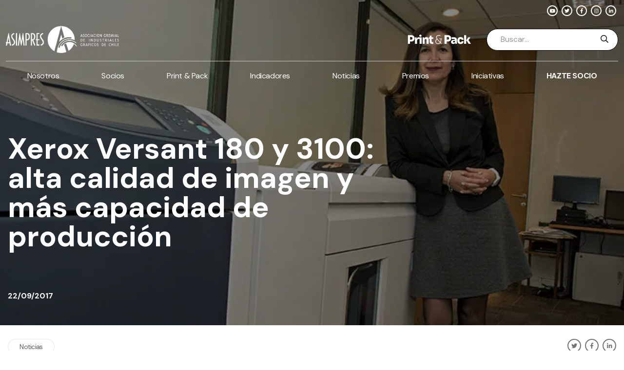

--- FILE ---
content_type: text/html; charset=UTF-8
request_url: https://www.asimpres.cl/xerox-versant-180-y-3100-alta-calidad-de-imagen-y-mas-capacidad-de-produccion/
body_size: 46745
content:
<!DOCTYPE html>
<html lang="en">

<head>
    <meta charset="UTF-8" />
    <meta http-equiv="X-UA-Compatible" content="IE=edge" />
    <meta name="viewport" content="width=device-width, initial-scale=1.0" />

    <!-- Preconnect -->
    <link rel="preconnect" href="https://fonts.googleapis.com" />
    <link rel="preconnect" href="https://fonts.gstatic.com" crossorigin />

    <!-- Google Fonts -->
    <link rel="preload" href="https://fonts.googleapis.com/css2?family=DM+Sans:ital,wght@0,400;0,500;0,700;1,400;1,500;1,700&family=Playfair+Display:ital,wght@0,400;0,500;0,600;0,700;0,800;0,900;1,400;1,500;1,600;1,700;1,800;1,900&display=swap" as="style" onload="this.onload=null;this.rel='stylesheet'">
    <noscript><link rel="stylesheet" href="https://fonts.googleapis.com/css2?family=DM+Sans:ital,wght@0,400;0,500;0,700;1,400;1,500;1,700&family=Playfair+Display:ital,wght@0,400;0,500;0,600;0,700;0,800;0,900;1,400;1,500;1,600;1,700;1,800;1,900&display=swap"></noscript>
    
    
    <link rel="icon" type="image/png" sizes="32x32" href="https://www.asimpres.cl/wp-content/themes/asimpres/images/favicon.png">

    <!-- Google tag (gtag.js) -->
    <script async src="https://www.googletagmanager.com/gtag/js?id=G-7SGED9GYJM"></script>
    <script>
    window.dataLayer = window.dataLayer || []; function gtag(){dataLayer.push(arguments);} gtag('js', new Date()); gtag('config', 'G-7SGED9GYJM');
    </script>

    <script data-cfasync="false" data-no-defer="1" data-no-minify="1" data-no-optimize="1">var ewww_webp_supported=!1;function check_webp_feature(A,e){var w;e=void 0!==e?e:function(){},ewww_webp_supported?e(ewww_webp_supported):((w=new Image).onload=function(){ewww_webp_supported=0<w.width&&0<w.height,e&&e(ewww_webp_supported)},w.onerror=function(){e&&e(!1)},w.src="data:image/webp;base64,"+{alpha:"UklGRkoAAABXRUJQVlA4WAoAAAAQAAAAAAAAAAAAQUxQSAwAAAARBxAR/Q9ERP8DAABWUDggGAAAABQBAJ0BKgEAAQAAAP4AAA3AAP7mtQAAAA=="}[A])}check_webp_feature("alpha");</script><script data-cfasync="false" data-no-defer="1" data-no-minify="1" data-no-optimize="1">var Arrive=function(c,w){"use strict";if(c.MutationObserver&&"undefined"!=typeof HTMLElement){var r,a=0,u=(r=HTMLElement.prototype.matches||HTMLElement.prototype.webkitMatchesSelector||HTMLElement.prototype.mozMatchesSelector||HTMLElement.prototype.msMatchesSelector,{matchesSelector:function(e,t){return e instanceof HTMLElement&&r.call(e,t)},addMethod:function(e,t,r){var a=e[t];e[t]=function(){return r.length==arguments.length?r.apply(this,arguments):"function"==typeof a?a.apply(this,arguments):void 0}},callCallbacks:function(e,t){t&&t.options.onceOnly&&1==t.firedElems.length&&(e=[e[0]]);for(var r,a=0;r=e[a];a++)r&&r.callback&&r.callback.call(r.elem,r.elem);t&&t.options.onceOnly&&1==t.firedElems.length&&t.me.unbindEventWithSelectorAndCallback.call(t.target,t.selector,t.callback)},checkChildNodesRecursively:function(e,t,r,a){for(var i,n=0;i=e[n];n++)r(i,t,a)&&a.push({callback:t.callback,elem:i}),0<i.childNodes.length&&u.checkChildNodesRecursively(i.childNodes,t,r,a)},mergeArrays:function(e,t){var r,a={};for(r in e)e.hasOwnProperty(r)&&(a[r]=e[r]);for(r in t)t.hasOwnProperty(r)&&(a[r]=t[r]);return a},toElementsArray:function(e){return e=void 0!==e&&("number"!=typeof e.length||e===c)?[e]:e}}),e=(l.prototype.addEvent=function(e,t,r,a){a={target:e,selector:t,options:r,callback:a,firedElems:[]};return this._beforeAdding&&this._beforeAdding(a),this._eventsBucket.push(a),a},l.prototype.removeEvent=function(e){for(var t,r=this._eventsBucket.length-1;t=this._eventsBucket[r];r--)e(t)&&(this._beforeRemoving&&this._beforeRemoving(t),(t=this._eventsBucket.splice(r,1))&&t.length&&(t[0].callback=null))},l.prototype.beforeAdding=function(e){this._beforeAdding=e},l.prototype.beforeRemoving=function(e){this._beforeRemoving=e},l),t=function(i,n){var o=new e,l=this,s={fireOnAttributesModification:!1};return o.beforeAdding(function(t){var e=t.target;e!==c.document&&e!==c||(e=document.getElementsByTagName("html")[0]);var r=new MutationObserver(function(e){n.call(this,e,t)}),a=i(t.options);r.observe(e,a),t.observer=r,t.me=l}),o.beforeRemoving(function(e){e.observer.disconnect()}),this.bindEvent=function(e,t,r){t=u.mergeArrays(s,t);for(var a=u.toElementsArray(this),i=0;i<a.length;i++)o.addEvent(a[i],e,t,r)},this.unbindEvent=function(){var r=u.toElementsArray(this);o.removeEvent(function(e){for(var t=0;t<r.length;t++)if(this===w||e.target===r[t])return!0;return!1})},this.unbindEventWithSelectorOrCallback=function(r){var a=u.toElementsArray(this),i=r,e="function"==typeof r?function(e){for(var t=0;t<a.length;t++)if((this===w||e.target===a[t])&&e.callback===i)return!0;return!1}:function(e){for(var t=0;t<a.length;t++)if((this===w||e.target===a[t])&&e.selector===r)return!0;return!1};o.removeEvent(e)},this.unbindEventWithSelectorAndCallback=function(r,a){var i=u.toElementsArray(this);o.removeEvent(function(e){for(var t=0;t<i.length;t++)if((this===w||e.target===i[t])&&e.selector===r&&e.callback===a)return!0;return!1})},this},i=new function(){var s={fireOnAttributesModification:!1,onceOnly:!1,existing:!1};function n(e,t,r){return!(!u.matchesSelector(e,t.selector)||(e._id===w&&(e._id=a++),-1!=t.firedElems.indexOf(e._id)))&&(t.firedElems.push(e._id),!0)}var c=(i=new t(function(e){var t={attributes:!1,childList:!0,subtree:!0};return e.fireOnAttributesModification&&(t.attributes=!0),t},function(e,i){e.forEach(function(e){var t=e.addedNodes,r=e.target,a=[];null!==t&&0<t.length?u.checkChildNodesRecursively(t,i,n,a):"attributes"===e.type&&n(r,i)&&a.push({callback:i.callback,elem:r}),u.callCallbacks(a,i)})})).bindEvent;return i.bindEvent=function(e,t,r){t=void 0===r?(r=t,s):u.mergeArrays(s,t);var a=u.toElementsArray(this);if(t.existing){for(var i=[],n=0;n<a.length;n++)for(var o=a[n].querySelectorAll(e),l=0;l<o.length;l++)i.push({callback:r,elem:o[l]});if(t.onceOnly&&i.length)return r.call(i[0].elem,i[0].elem);setTimeout(u.callCallbacks,1,i)}c.call(this,e,t,r)},i},o=new function(){var a={};function i(e,t){return u.matchesSelector(e,t.selector)}var n=(o=new t(function(){return{childList:!0,subtree:!0}},function(e,r){e.forEach(function(e){var t=e.removedNodes,e=[];null!==t&&0<t.length&&u.checkChildNodesRecursively(t,r,i,e),u.callCallbacks(e,r)})})).bindEvent;return o.bindEvent=function(e,t,r){t=void 0===r?(r=t,a):u.mergeArrays(a,t),n.call(this,e,t,r)},o};d(HTMLElement.prototype),d(NodeList.prototype),d(HTMLCollection.prototype),d(HTMLDocument.prototype),d(Window.prototype);var n={};return s(i,n,"unbindAllArrive"),s(o,n,"unbindAllLeave"),n}function l(){this._eventsBucket=[],this._beforeAdding=null,this._beforeRemoving=null}function s(e,t,r){u.addMethod(t,r,e.unbindEvent),u.addMethod(t,r,e.unbindEventWithSelectorOrCallback),u.addMethod(t,r,e.unbindEventWithSelectorAndCallback)}function d(e){e.arrive=i.bindEvent,s(i,e,"unbindArrive"),e.leave=o.bindEvent,s(o,e,"unbindLeave")}}(window,void 0),ewww_webp_supported=!1;function check_webp_feature(e,t){var r;ewww_webp_supported?t(ewww_webp_supported):((r=new Image).onload=function(){ewww_webp_supported=0<r.width&&0<r.height,t(ewww_webp_supported)},r.onerror=function(){t(!1)},r.src="data:image/webp;base64,"+{alpha:"UklGRkoAAABXRUJQVlA4WAoAAAAQAAAAAAAAAAAAQUxQSAwAAAARBxAR/Q9ERP8DAABWUDggGAAAABQBAJ0BKgEAAQAAAP4AAA3AAP7mtQAAAA==",animation:"UklGRlIAAABXRUJQVlA4WAoAAAASAAAAAAAAAAAAQU5JTQYAAAD/////AABBTk1GJgAAAAAAAAAAAAAAAAAAAGQAAABWUDhMDQAAAC8AAAAQBxAREYiI/gcA"}[e])}function ewwwLoadImages(e){if(e){for(var t=document.querySelectorAll(".batch-image img, .image-wrapper a, .ngg-pro-masonry-item a, .ngg-galleria-offscreen-seo-wrapper a"),r=0,a=t.length;r<a;r++)ewwwAttr(t[r],"data-src",t[r].getAttribute("data-webp")),ewwwAttr(t[r],"data-thumbnail",t[r].getAttribute("data-webp-thumbnail"));for(var i=document.querySelectorAll("div.woocommerce-product-gallery__image"),r=0,a=i.length;r<a;r++)ewwwAttr(i[r],"data-thumb",i[r].getAttribute("data-webp-thumb"))}for(var n=document.querySelectorAll("video"),r=0,a=n.length;r<a;r++)ewwwAttr(n[r],"poster",e?n[r].getAttribute("data-poster-webp"):n[r].getAttribute("data-poster-image"));for(var o,l=document.querySelectorAll("img.ewww_webp_lazy_load"),r=0,a=l.length;r<a;r++)e&&(ewwwAttr(l[r],"data-lazy-srcset",l[r].getAttribute("data-lazy-srcset-webp")),ewwwAttr(l[r],"data-srcset",l[r].getAttribute("data-srcset-webp")),ewwwAttr(l[r],"data-lazy-src",l[r].getAttribute("data-lazy-src-webp")),ewwwAttr(l[r],"data-src",l[r].getAttribute("data-src-webp")),ewwwAttr(l[r],"data-orig-file",l[r].getAttribute("data-webp-orig-file")),ewwwAttr(l[r],"data-medium-file",l[r].getAttribute("data-webp-medium-file")),ewwwAttr(l[r],"data-large-file",l[r].getAttribute("data-webp-large-file")),null!=(o=l[r].getAttribute("srcset"))&&!1!==o&&o.includes("R0lGOD")&&ewwwAttr(l[r],"src",l[r].getAttribute("data-lazy-src-webp"))),l[r].className=l[r].className.replace(/\bewww_webp_lazy_load\b/,"");for(var s=document.querySelectorAll(".ewww_webp"),r=0,a=s.length;r<a;r++)e?(ewwwAttr(s[r],"srcset",s[r].getAttribute("data-srcset-webp")),ewwwAttr(s[r],"src",s[r].getAttribute("data-src-webp")),ewwwAttr(s[r],"data-orig-file",s[r].getAttribute("data-webp-orig-file")),ewwwAttr(s[r],"data-medium-file",s[r].getAttribute("data-webp-medium-file")),ewwwAttr(s[r],"data-large-file",s[r].getAttribute("data-webp-large-file")),ewwwAttr(s[r],"data-large_image",s[r].getAttribute("data-webp-large_image")),ewwwAttr(s[r],"data-src",s[r].getAttribute("data-webp-src"))):(ewwwAttr(s[r],"srcset",s[r].getAttribute("data-srcset-img")),ewwwAttr(s[r],"src",s[r].getAttribute("data-src-img"))),s[r].className=s[r].className.replace(/\bewww_webp\b/,"ewww_webp_loaded");window.jQuery&&jQuery.fn.isotope&&jQuery.fn.imagesLoaded&&(jQuery(".fusion-posts-container-infinite").imagesLoaded(function(){jQuery(".fusion-posts-container-infinite").hasClass("isotope")&&jQuery(".fusion-posts-container-infinite").isotope()}),jQuery(".fusion-portfolio:not(.fusion-recent-works) .fusion-portfolio-wrapper").imagesLoaded(function(){jQuery(".fusion-portfolio:not(.fusion-recent-works) .fusion-portfolio-wrapper").isotope()}))}function ewwwWebPInit(e){ewwwLoadImages(e),ewwwNggLoadGalleries(e),document.arrive(".ewww_webp",function(){ewwwLoadImages(e)}),document.arrive(".ewww_webp_lazy_load",function(){ewwwLoadImages(e)}),document.arrive("videos",function(){ewwwLoadImages(e)}),"loading"==document.readyState?document.addEventListener("DOMContentLoaded",ewwwJSONParserInit):("undefined"!=typeof galleries&&ewwwNggParseGalleries(e),ewwwWooParseVariations(e))}function ewwwAttr(e,t,r){null!=r&&!1!==r&&e.setAttribute(t,r)}function ewwwJSONParserInit(){"undefined"!=typeof galleries&&check_webp_feature("alpha",ewwwNggParseGalleries),check_webp_feature("alpha",ewwwWooParseVariations)}function ewwwWooParseVariations(e){if(e)for(var t=document.querySelectorAll("form.variations_form"),r=0,a=t.length;r<a;r++){var i=t[r].getAttribute("data-product_variations"),n=!1;try{for(var o in i=JSON.parse(i))void 0!==i[o]&&void 0!==i[o].image&&(void 0!==i[o].image.src_webp&&(i[o].image.src=i[o].image.src_webp,n=!0),void 0!==i[o].image.srcset_webp&&(i[o].image.srcset=i[o].image.srcset_webp,n=!0),void 0!==i[o].image.full_src_webp&&(i[o].image.full_src=i[o].image.full_src_webp,n=!0),void 0!==i[o].image.gallery_thumbnail_src_webp&&(i[o].image.gallery_thumbnail_src=i[o].image.gallery_thumbnail_src_webp,n=!0),void 0!==i[o].image.thumb_src_webp&&(i[o].image.thumb_src=i[o].image.thumb_src_webp,n=!0));n&&ewwwAttr(t[r],"data-product_variations",JSON.stringify(i))}catch(e){}}}function ewwwNggParseGalleries(e){if(e)for(var t in galleries){var r=galleries[t];galleries[t].images_list=ewwwNggParseImageList(r.images_list)}}function ewwwNggLoadGalleries(e){e&&document.addEventListener("ngg.galleria.themeadded",function(e,t){window.ngg_galleria._create_backup=window.ngg_galleria.create,window.ngg_galleria.create=function(e,t){var r=$(e).data("id");return galleries["gallery_"+r].images_list=ewwwNggParseImageList(galleries["gallery_"+r].images_list),window.ngg_galleria._create_backup(e,t)}})}function ewwwNggParseImageList(e){for(var t in e){var r=e[t];if(void 0!==r["image-webp"]&&(e[t].image=r["image-webp"],delete e[t]["image-webp"]),void 0!==r["thumb-webp"]&&(e[t].thumb=r["thumb-webp"],delete e[t]["thumb-webp"]),void 0!==r.full_image_webp&&(e[t].full_image=r.full_image_webp,delete e[t].full_image_webp),void 0!==r.srcsets)for(var a in r.srcsets)nggSrcset=r.srcsets[a],void 0!==r.srcsets[a+"-webp"]&&(e[t].srcsets[a]=r.srcsets[a+"-webp"],delete e[t].srcsets[a+"-webp"]);if(void 0!==r.full_srcsets)for(var i in r.full_srcsets)nggFSrcset=r.full_srcsets[i],void 0!==r.full_srcsets[i+"-webp"]&&(e[t].full_srcsets[i]=r.full_srcsets[i+"-webp"],delete e[t].full_srcsets[i+"-webp"])}return e}check_webp_feature("alpha",ewwwWebPInit);</script><meta name='robots' content='index, follow, max-image-preview:large, max-snippet:-1, max-video-preview:-1' />

	<!-- This site is optimized with the Yoast SEO plugin v26.8 - https://yoast.com/product/yoast-seo-wordpress/ -->
	<title>Xerox Versant 180 y 3100: alta calidad de imagen y más capacidad de producción - Asimpres</title>
	<link rel="canonical" href="https://www.asimpres.cl/xerox-versant-180-y-3100-alta-calidad-de-imagen-y-mas-capacidad-de-produccion/" />
	<meta property="og:locale" content="es_ES" />
	<meta property="og:type" content="article" />
	<meta property="og:title" content="Xerox Versant 180 y 3100: alta calidad de imagen y más capacidad de producción - Asimpres" />
	<meta property="og:description" content="Según InfoTrends, reducir costos de producción y mejorar la eficiencia es prioridad para el 84% de los negocios de impresión. Para tales objetivos, Xerox está potenciando su familia de prensas digitales Versant 180 y Versant 3100, “equipos que entregan más oportunidades de negocio, niveles de automatización en línea y crecimiento empresarial”, explica Myriam Villamán, Product [&hellip;]" />
	<meta property="og:url" content="https://www.asimpres.cl/xerox-versant-180-y-3100-alta-calidad-de-imagen-y-mas-capacidad-de-produccion/" />
	<meta property="og:site_name" content="Asimpres" />
	<meta property="article:published_time" content="2017-09-22T03:00:00+00:00" />
	<meta property="article:modified_time" content="2023-06-16T04:40:06+00:00" />
	<meta property="og:image" content="https://www.asimpres.cl/wp-content/uploads/2017/09/Xerox-ok.jpg" />
	<meta property="og:image:width" content="737" />
	<meta property="og:image:height" content="405" />
	<meta property="og:image:type" content="image/jpeg" />
	<meta name="author" content="Nerb" />
	<meta name="twitter:card" content="summary_large_image" />
	<meta name="twitter:label1" content="Escrito por" />
	<meta name="twitter:data1" content="Nerb" />
	<meta name="twitter:label2" content="Tiempo estimado de lectura" />
	<meta name="twitter:data2" content="1 minuto" />
	<script type="application/ld+json" class="yoast-schema-graph">{"@context":"https://schema.org","@graph":[{"@type":"Article","@id":"https://www.asimpres.cl/xerox-versant-180-y-3100-alta-calidad-de-imagen-y-mas-capacidad-de-produccion/#article","isPartOf":{"@id":"https://www.asimpres.cl/xerox-versant-180-y-3100-alta-calidad-de-imagen-y-mas-capacidad-de-produccion/"},"author":{"name":"Nerb","@id":"https://www.asimpres.cl/#/schema/person/a9beb5e1a67e775fb1f785fd6519f9b6"},"headline":"Xerox Versant 180 y 3100: alta calidad de imagen y más capacidad de producción","datePublished":"2017-09-22T03:00:00+00:00","dateModified":"2023-06-16T04:40:06+00:00","mainEntityOfPage":{"@id":"https://www.asimpres.cl/xerox-versant-180-y-3100-alta-calidad-de-imagen-y-mas-capacidad-de-produccion/"},"wordCount":241,"commentCount":0,"image":{"@id":"https://www.asimpres.cl/xerox-versant-180-y-3100-alta-calidad-de-imagen-y-mas-capacidad-de-produccion/#primaryimage"},"thumbnailUrl":"https://www.asimpres.cl/wp-content/uploads/2017/09/Xerox-ok.jpg","articleSection":["Noticias"],"inLanguage":"es-CL","potentialAction":[{"@type":"CommentAction","name":"Comment","target":["https://www.asimpres.cl/xerox-versant-180-y-3100-alta-calidad-de-imagen-y-mas-capacidad-de-produccion/#respond"]}]},{"@type":"WebPage","@id":"https://www.asimpres.cl/xerox-versant-180-y-3100-alta-calidad-de-imagen-y-mas-capacidad-de-produccion/","url":"https://www.asimpres.cl/xerox-versant-180-y-3100-alta-calidad-de-imagen-y-mas-capacidad-de-produccion/","name":"Xerox Versant 180 y 3100: alta calidad de imagen y más capacidad de producción - Asimpres","isPartOf":{"@id":"https://www.asimpres.cl/#website"},"primaryImageOfPage":{"@id":"https://www.asimpres.cl/xerox-versant-180-y-3100-alta-calidad-de-imagen-y-mas-capacidad-de-produccion/#primaryimage"},"image":{"@id":"https://www.asimpres.cl/xerox-versant-180-y-3100-alta-calidad-de-imagen-y-mas-capacidad-de-produccion/#primaryimage"},"thumbnailUrl":"https://www.asimpres.cl/wp-content/uploads/2017/09/Xerox-ok.jpg","datePublished":"2017-09-22T03:00:00+00:00","dateModified":"2023-06-16T04:40:06+00:00","author":{"@id":"https://www.asimpres.cl/#/schema/person/a9beb5e1a67e775fb1f785fd6519f9b6"},"breadcrumb":{"@id":"https://www.asimpres.cl/xerox-versant-180-y-3100-alta-calidad-de-imagen-y-mas-capacidad-de-produccion/#breadcrumb"},"inLanguage":"es-CL","potentialAction":[{"@type":"ReadAction","target":["https://www.asimpres.cl/xerox-versant-180-y-3100-alta-calidad-de-imagen-y-mas-capacidad-de-produccion/"]}]},{"@type":"ImageObject","inLanguage":"es-CL","@id":"https://www.asimpres.cl/xerox-versant-180-y-3100-alta-calidad-de-imagen-y-mas-capacidad-de-produccion/#primaryimage","url":"https://www.asimpres.cl/wp-content/uploads/2017/09/Xerox-ok.jpg","contentUrl":"https://www.asimpres.cl/wp-content/uploads/2017/09/Xerox-ok.jpg","width":737,"height":405},{"@type":"BreadcrumbList","@id":"https://www.asimpres.cl/xerox-versant-180-y-3100-alta-calidad-de-imagen-y-mas-capacidad-de-produccion/#breadcrumb","itemListElement":[{"@type":"ListItem","position":1,"name":"Portada","item":"https://www.asimpres.cl/"},{"@type":"ListItem","position":2,"name":"Xerox Versant 180 y 3100: alta calidad de imagen y más capacidad de producción"}]},{"@type":"WebSite","@id":"https://www.asimpres.cl/#website","url":"https://www.asimpres.cl/","name":"Asimpres","description":"","potentialAction":[{"@type":"SearchAction","target":{"@type":"EntryPoint","urlTemplate":"https://www.asimpres.cl/?s={search_term_string}"},"query-input":{"@type":"PropertyValueSpecification","valueRequired":true,"valueName":"search_term_string"}}],"inLanguage":"es-CL"},{"@type":"Person","@id":"https://www.asimpres.cl/#/schema/person/a9beb5e1a67e775fb1f785fd6519f9b6","name":"Nerb","image":{"@type":"ImageObject","inLanguage":"es-CL","@id":"https://www.asimpres.cl/#/schema/person/image/","url":"https://secure.gravatar.com/avatar/797e8e35285aaa1f3718cce15575cd3cd92d3cbf4544ca97e7e6df90324e7229?s=96&d=mm&r=g","contentUrl":"https://secure.gravatar.com/avatar/797e8e35285aaa1f3718cce15575cd3cd92d3cbf4544ca97e7e6df90324e7229?s=96&d=mm&r=g","caption":"Nerb"},"sameAs":["https://nerb.digital/"],"url":"https://www.asimpres.cl/author/gabriel/"}]}</script>
	<!-- / Yoast SEO plugin. -->


<link rel='dns-prefetch' href='//challenges.cloudflare.com' />
<link rel="alternate" title="oEmbed (JSON)" type="application/json+oembed" href="https://www.asimpres.cl/wp-json/oembed/1.0/embed?url=https%3A%2F%2Fwww.asimpres.cl%2Fxerox-versant-180-y-3100-alta-calidad-de-imagen-y-mas-capacidad-de-produccion%2F" />
<link rel="alternate" title="oEmbed (XML)" type="text/xml+oembed" href="https://www.asimpres.cl/wp-json/oembed/1.0/embed?url=https%3A%2F%2Fwww.asimpres.cl%2Fxerox-versant-180-y-3100-alta-calidad-de-imagen-y-mas-capacidad-de-produccion%2F&#038;format=xml" />
<style id='wp-img-auto-sizes-contain-inline-css' type='text/css'>
img:is([sizes=auto i],[sizes^="auto," i]){contain-intrinsic-size:3000px 1500px}
/*# sourceURL=wp-img-auto-sizes-contain-inline-css */
</style>
<style id='wp-emoji-styles-inline-css' type='text/css'>

	img.wp-smiley, img.emoji {
		display: inline !important;
		border: none !important;
		box-shadow: none !important;
		height: 1em !important;
		width: 1em !important;
		margin: 0 0.07em !important;
		vertical-align: -0.1em !important;
		background: none !important;
		padding: 0 !important;
	}
/*# sourceURL=wp-emoji-styles-inline-css */
</style>
<style id='wp-block-library-inline-css' type='text/css'>
:root{--wp-block-synced-color:#7a00df;--wp-block-synced-color--rgb:122,0,223;--wp-bound-block-color:var(--wp-block-synced-color);--wp-editor-canvas-background:#ddd;--wp-admin-theme-color:#007cba;--wp-admin-theme-color--rgb:0,124,186;--wp-admin-theme-color-darker-10:#006ba1;--wp-admin-theme-color-darker-10--rgb:0,107,160.5;--wp-admin-theme-color-darker-20:#005a87;--wp-admin-theme-color-darker-20--rgb:0,90,135;--wp-admin-border-width-focus:2px}@media (min-resolution:192dpi){:root{--wp-admin-border-width-focus:1.5px}}.wp-element-button{cursor:pointer}:root .has-very-light-gray-background-color{background-color:#eee}:root .has-very-dark-gray-background-color{background-color:#313131}:root .has-very-light-gray-color{color:#eee}:root .has-very-dark-gray-color{color:#313131}:root .has-vivid-green-cyan-to-vivid-cyan-blue-gradient-background{background:linear-gradient(135deg,#00d084,#0693e3)}:root .has-purple-crush-gradient-background{background:linear-gradient(135deg,#34e2e4,#4721fb 50%,#ab1dfe)}:root .has-hazy-dawn-gradient-background{background:linear-gradient(135deg,#faaca8,#dad0ec)}:root .has-subdued-olive-gradient-background{background:linear-gradient(135deg,#fafae1,#67a671)}:root .has-atomic-cream-gradient-background{background:linear-gradient(135deg,#fdd79a,#004a59)}:root .has-nightshade-gradient-background{background:linear-gradient(135deg,#330968,#31cdcf)}:root .has-midnight-gradient-background{background:linear-gradient(135deg,#020381,#2874fc)}:root{--wp--preset--font-size--normal:16px;--wp--preset--font-size--huge:42px}.has-regular-font-size{font-size:1em}.has-larger-font-size{font-size:2.625em}.has-normal-font-size{font-size:var(--wp--preset--font-size--normal)}.has-huge-font-size{font-size:var(--wp--preset--font-size--huge)}.has-text-align-center{text-align:center}.has-text-align-left{text-align:left}.has-text-align-right{text-align:right}.has-fit-text{white-space:nowrap!important}#end-resizable-editor-section{display:none}.aligncenter{clear:both}.items-justified-left{justify-content:flex-start}.items-justified-center{justify-content:center}.items-justified-right{justify-content:flex-end}.items-justified-space-between{justify-content:space-between}.screen-reader-text{border:0;clip-path:inset(50%);height:1px;margin:-1px;overflow:hidden;padding:0;position:absolute;width:1px;word-wrap:normal!important}.screen-reader-text:focus{background-color:#ddd;clip-path:none;color:#444;display:block;font-size:1em;height:auto;left:5px;line-height:normal;padding:15px 23px 14px;text-decoration:none;top:5px;width:auto;z-index:100000}html :where(.has-border-color){border-style:solid}html :where([style*=border-top-color]){border-top-style:solid}html :where([style*=border-right-color]){border-right-style:solid}html :where([style*=border-bottom-color]){border-bottom-style:solid}html :where([style*=border-left-color]){border-left-style:solid}html :where([style*=border-width]){border-style:solid}html :where([style*=border-top-width]){border-top-style:solid}html :where([style*=border-right-width]){border-right-style:solid}html :where([style*=border-bottom-width]){border-bottom-style:solid}html :where([style*=border-left-width]){border-left-style:solid}html :where(img[class*=wp-image-]){height:auto;max-width:100%}:where(figure){margin:0 0 1em}html :where(.is-position-sticky){--wp-admin--admin-bar--position-offset:var(--wp-admin--admin-bar--height,0px)}@media screen and (max-width:600px){html :where(.is-position-sticky){--wp-admin--admin-bar--position-offset:0px}}

/*# sourceURL=wp-block-library-inline-css */
</style><style id='global-styles-inline-css' type='text/css'>
:root{--wp--preset--aspect-ratio--square: 1;--wp--preset--aspect-ratio--4-3: 4/3;--wp--preset--aspect-ratio--3-4: 3/4;--wp--preset--aspect-ratio--3-2: 3/2;--wp--preset--aspect-ratio--2-3: 2/3;--wp--preset--aspect-ratio--16-9: 16/9;--wp--preset--aspect-ratio--9-16: 9/16;--wp--preset--color--black: #000000;--wp--preset--color--cyan-bluish-gray: #abb8c3;--wp--preset--color--white: #ffffff;--wp--preset--color--pale-pink: #f78da7;--wp--preset--color--vivid-red: #cf2e2e;--wp--preset--color--luminous-vivid-orange: #ff6900;--wp--preset--color--luminous-vivid-amber: #fcb900;--wp--preset--color--light-green-cyan: #7bdcb5;--wp--preset--color--vivid-green-cyan: #00d084;--wp--preset--color--pale-cyan-blue: #8ed1fc;--wp--preset--color--vivid-cyan-blue: #0693e3;--wp--preset--color--vivid-purple: #9b51e0;--wp--preset--gradient--vivid-cyan-blue-to-vivid-purple: linear-gradient(135deg,rgb(6,147,227) 0%,rgb(155,81,224) 100%);--wp--preset--gradient--light-green-cyan-to-vivid-green-cyan: linear-gradient(135deg,rgb(122,220,180) 0%,rgb(0,208,130) 100%);--wp--preset--gradient--luminous-vivid-amber-to-luminous-vivid-orange: linear-gradient(135deg,rgb(252,185,0) 0%,rgb(255,105,0) 100%);--wp--preset--gradient--luminous-vivid-orange-to-vivid-red: linear-gradient(135deg,rgb(255,105,0) 0%,rgb(207,46,46) 100%);--wp--preset--gradient--very-light-gray-to-cyan-bluish-gray: linear-gradient(135deg,rgb(238,238,238) 0%,rgb(169,184,195) 100%);--wp--preset--gradient--cool-to-warm-spectrum: linear-gradient(135deg,rgb(74,234,220) 0%,rgb(151,120,209) 20%,rgb(207,42,186) 40%,rgb(238,44,130) 60%,rgb(251,105,98) 80%,rgb(254,248,76) 100%);--wp--preset--gradient--blush-light-purple: linear-gradient(135deg,rgb(255,206,236) 0%,rgb(152,150,240) 100%);--wp--preset--gradient--blush-bordeaux: linear-gradient(135deg,rgb(254,205,165) 0%,rgb(254,45,45) 50%,rgb(107,0,62) 100%);--wp--preset--gradient--luminous-dusk: linear-gradient(135deg,rgb(255,203,112) 0%,rgb(199,81,192) 50%,rgb(65,88,208) 100%);--wp--preset--gradient--pale-ocean: linear-gradient(135deg,rgb(255,245,203) 0%,rgb(182,227,212) 50%,rgb(51,167,181) 100%);--wp--preset--gradient--electric-grass: linear-gradient(135deg,rgb(202,248,128) 0%,rgb(113,206,126) 100%);--wp--preset--gradient--midnight: linear-gradient(135deg,rgb(2,3,129) 0%,rgb(40,116,252) 100%);--wp--preset--font-size--small: 13px;--wp--preset--font-size--medium: 20px;--wp--preset--font-size--large: 36px;--wp--preset--font-size--x-large: 42px;--wp--preset--spacing--20: 0.44rem;--wp--preset--spacing--30: 0.67rem;--wp--preset--spacing--40: 1rem;--wp--preset--spacing--50: 1.5rem;--wp--preset--spacing--60: 2.25rem;--wp--preset--spacing--70: 3.38rem;--wp--preset--spacing--80: 5.06rem;--wp--preset--shadow--natural: 6px 6px 9px rgba(0, 0, 0, 0.2);--wp--preset--shadow--deep: 12px 12px 50px rgba(0, 0, 0, 0.4);--wp--preset--shadow--sharp: 6px 6px 0px rgba(0, 0, 0, 0.2);--wp--preset--shadow--outlined: 6px 6px 0px -3px rgb(255, 255, 255), 6px 6px rgb(0, 0, 0);--wp--preset--shadow--crisp: 6px 6px 0px rgb(0, 0, 0);}:where(.is-layout-flex){gap: 0.5em;}:where(.is-layout-grid){gap: 0.5em;}body .is-layout-flex{display: flex;}.is-layout-flex{flex-wrap: wrap;align-items: center;}.is-layout-flex > :is(*, div){margin: 0;}body .is-layout-grid{display: grid;}.is-layout-grid > :is(*, div){margin: 0;}:where(.wp-block-columns.is-layout-flex){gap: 2em;}:where(.wp-block-columns.is-layout-grid){gap: 2em;}:where(.wp-block-post-template.is-layout-flex){gap: 1.25em;}:where(.wp-block-post-template.is-layout-grid){gap: 1.25em;}.has-black-color{color: var(--wp--preset--color--black) !important;}.has-cyan-bluish-gray-color{color: var(--wp--preset--color--cyan-bluish-gray) !important;}.has-white-color{color: var(--wp--preset--color--white) !important;}.has-pale-pink-color{color: var(--wp--preset--color--pale-pink) !important;}.has-vivid-red-color{color: var(--wp--preset--color--vivid-red) !important;}.has-luminous-vivid-orange-color{color: var(--wp--preset--color--luminous-vivid-orange) !important;}.has-luminous-vivid-amber-color{color: var(--wp--preset--color--luminous-vivid-amber) !important;}.has-light-green-cyan-color{color: var(--wp--preset--color--light-green-cyan) !important;}.has-vivid-green-cyan-color{color: var(--wp--preset--color--vivid-green-cyan) !important;}.has-pale-cyan-blue-color{color: var(--wp--preset--color--pale-cyan-blue) !important;}.has-vivid-cyan-blue-color{color: var(--wp--preset--color--vivid-cyan-blue) !important;}.has-vivid-purple-color{color: var(--wp--preset--color--vivid-purple) !important;}.has-black-background-color{background-color: var(--wp--preset--color--black) !important;}.has-cyan-bluish-gray-background-color{background-color: var(--wp--preset--color--cyan-bluish-gray) !important;}.has-white-background-color{background-color: var(--wp--preset--color--white) !important;}.has-pale-pink-background-color{background-color: var(--wp--preset--color--pale-pink) !important;}.has-vivid-red-background-color{background-color: var(--wp--preset--color--vivid-red) !important;}.has-luminous-vivid-orange-background-color{background-color: var(--wp--preset--color--luminous-vivid-orange) !important;}.has-luminous-vivid-amber-background-color{background-color: var(--wp--preset--color--luminous-vivid-amber) !important;}.has-light-green-cyan-background-color{background-color: var(--wp--preset--color--light-green-cyan) !important;}.has-vivid-green-cyan-background-color{background-color: var(--wp--preset--color--vivid-green-cyan) !important;}.has-pale-cyan-blue-background-color{background-color: var(--wp--preset--color--pale-cyan-blue) !important;}.has-vivid-cyan-blue-background-color{background-color: var(--wp--preset--color--vivid-cyan-blue) !important;}.has-vivid-purple-background-color{background-color: var(--wp--preset--color--vivid-purple) !important;}.has-black-border-color{border-color: var(--wp--preset--color--black) !important;}.has-cyan-bluish-gray-border-color{border-color: var(--wp--preset--color--cyan-bluish-gray) !important;}.has-white-border-color{border-color: var(--wp--preset--color--white) !important;}.has-pale-pink-border-color{border-color: var(--wp--preset--color--pale-pink) !important;}.has-vivid-red-border-color{border-color: var(--wp--preset--color--vivid-red) !important;}.has-luminous-vivid-orange-border-color{border-color: var(--wp--preset--color--luminous-vivid-orange) !important;}.has-luminous-vivid-amber-border-color{border-color: var(--wp--preset--color--luminous-vivid-amber) !important;}.has-light-green-cyan-border-color{border-color: var(--wp--preset--color--light-green-cyan) !important;}.has-vivid-green-cyan-border-color{border-color: var(--wp--preset--color--vivid-green-cyan) !important;}.has-pale-cyan-blue-border-color{border-color: var(--wp--preset--color--pale-cyan-blue) !important;}.has-vivid-cyan-blue-border-color{border-color: var(--wp--preset--color--vivid-cyan-blue) !important;}.has-vivid-purple-border-color{border-color: var(--wp--preset--color--vivid-purple) !important;}.has-vivid-cyan-blue-to-vivid-purple-gradient-background{background: var(--wp--preset--gradient--vivid-cyan-blue-to-vivid-purple) !important;}.has-light-green-cyan-to-vivid-green-cyan-gradient-background{background: var(--wp--preset--gradient--light-green-cyan-to-vivid-green-cyan) !important;}.has-luminous-vivid-amber-to-luminous-vivid-orange-gradient-background{background: var(--wp--preset--gradient--luminous-vivid-amber-to-luminous-vivid-orange) !important;}.has-luminous-vivid-orange-to-vivid-red-gradient-background{background: var(--wp--preset--gradient--luminous-vivid-orange-to-vivid-red) !important;}.has-very-light-gray-to-cyan-bluish-gray-gradient-background{background: var(--wp--preset--gradient--very-light-gray-to-cyan-bluish-gray) !important;}.has-cool-to-warm-spectrum-gradient-background{background: var(--wp--preset--gradient--cool-to-warm-spectrum) !important;}.has-blush-light-purple-gradient-background{background: var(--wp--preset--gradient--blush-light-purple) !important;}.has-blush-bordeaux-gradient-background{background: var(--wp--preset--gradient--blush-bordeaux) !important;}.has-luminous-dusk-gradient-background{background: var(--wp--preset--gradient--luminous-dusk) !important;}.has-pale-ocean-gradient-background{background: var(--wp--preset--gradient--pale-ocean) !important;}.has-electric-grass-gradient-background{background: var(--wp--preset--gradient--electric-grass) !important;}.has-midnight-gradient-background{background: var(--wp--preset--gradient--midnight) !important;}.has-small-font-size{font-size: var(--wp--preset--font-size--small) !important;}.has-medium-font-size{font-size: var(--wp--preset--font-size--medium) !important;}.has-large-font-size{font-size: var(--wp--preset--font-size--large) !important;}.has-x-large-font-size{font-size: var(--wp--preset--font-size--x-large) !important;}
/*# sourceURL=global-styles-inline-css */
</style>

<style id='classic-theme-styles-inline-css' type='text/css'>
/*! This file is auto-generated */
.wp-block-button__link{color:#fff;background-color:#32373c;border-radius:9999px;box-shadow:none;text-decoration:none;padding:calc(.667em + 2px) calc(1.333em + 2px);font-size:1.125em}.wp-block-file__button{background:#32373c;color:#fff;text-decoration:none}
/*# sourceURL=/wp-includes/css/classic-themes.min.css */
</style>
<link rel='stylesheet' id='contact-form-7-css' href='https://www.asimpres.cl/wp-content/plugins/contact-form-7/includes/css/styles.css?ver=6.1.4' type='text/css' media='all' />
<link rel='preload' as='style' onload='this.rel="stylesheet"' id='preload-style-css' href='https://www.asimpres.cl/wp-content/themes/asimpres/style.css?ver=1.0.30' type='text/css' media='' />
<noscript><link rel='stylesheet' id='preload-style-css' href='https://www.asimpres.cl/wp-content/themes/asimpres/style.css?ver=1.0.30' type='text/css' media='' />
</noscript><link rel='preload' as='style' onload='this.rel="stylesheet"' id='fancybox-css-css' href='https://www.asimpres.cl/wp-content/themes/asimpres/css/libs/fancybox.min.css?ver=5.0' type='text/css' media='' />
<noscript><link rel='stylesheet' id='fancybox-css-css' href='https://www.asimpres.cl/wp-content/themes/asimpres/css/libs/fancybox.min.css?ver=5.0' type='text/css' media='' />
</noscript><link rel="https://api.w.org/" href="https://www.asimpres.cl/wp-json/" /><link rel="alternate" title="JSON" type="application/json" href="https://www.asimpres.cl/wp-json/wp/v2/posts/3347" /><link rel="EditURI" type="application/rsd+xml" title="RSD" href="https://www.asimpres.cl/xmlrpc.php?rsd" />
<meta name="generator" content="WordPress 6.9" />
<link rel='shortlink' href='https://www.asimpres.cl/?p=3347' />
<noscript><style>.lazyload[data-src]{display:none !important;}</style></noscript><style>.lazyload{background-image:none !important;}.lazyload:before{background-image:none !important;}</style><link rel="icon" href="https://www.asimpres.cl/wp-content/uploads/2025/08/favicon--150x150.jpeg" sizes="32x32" />
<link rel="icon" href="https://www.asimpres.cl/wp-content/uploads/2025/08/favicon-.jpeg" sizes="192x192" />
<link rel="apple-touch-icon" href="https://www.asimpres.cl/wp-content/uploads/2025/08/favicon-.jpeg" />
<meta name="msapplication-TileImage" content="https://www.asimpres.cl/wp-content/uploads/2025/08/favicon-.jpeg" />
   <style>/*
Theme name: Asimpres
Description: Tema a medida para Asimpres
Author: Nerb
Author URI: mailto:gabriel@nerb.digital
Version: 1.0.0
*/

@charset \"UTF-8\";
[data-aos][data-aos][data-aos-duration=\"50\"],body[data-aos-duration=\"50\"] [data-aos]{-webkit-transition-duration:50ms;-o-transition-duration:50ms;transition-duration:50ms}
[data-aos][data-aos][data-aos-delay=\"50\"],body[data-aos-delay=\"50\"] [data-aos]{-webkit-transition-delay:0;-o-transition-delay:0;transition-delay:0}
[data-aos][data-aos][data-aos-delay=\"50\"].aos-animate,body[data-aos-delay=\"50\"] [data-aos].aos-animate{-webkit-transition-delay:50ms;-o-transition-delay:50ms;transition-delay:50ms}
[data-aos][data-aos][data-aos-duration=\"100\"],body[data-aos-duration=\"100\"] [data-aos]{-webkit-transition-duration:.1s;-o-transition-duration:.1s;transition-duration:.1s}
[data-aos][data-aos][data-aos-delay=\"100\"],body[data-aos-delay=\"100\"] [data-aos]{-webkit-transition-delay:0;-o-transition-delay:0;transition-delay:0}
[data-aos][data-aos][data-aos-delay=\"100\"].aos-animate,body[data-aos-delay=\"100\"] [data-aos].aos-animate{-webkit-transition-delay:.1s;-o-transition-delay:.1s;transition-delay:.1s}
[data-aos][data-aos][data-aos-duration=\"150\"],body[data-aos-duration=\"150\"] [data-aos]{-webkit-transition-duration:.15s;-o-transition-duration:.15s;transition-duration:.15s}
[data-aos][data-aos][data-aos-delay=\"150\"],body[data-aos-delay=\"150\"] [data-aos]{-webkit-transition-delay:0;-o-transition-delay:0;transition-delay:0}
[data-aos][data-aos][data-aos-delay=\"150\"].aos-animate,body[data-aos-delay=\"150\"] [data-aos].aos-animate{-webkit-transition-delay:.15s;-o-transition-delay:.15s;transition-delay:.15s}
[data-aos][data-aos][data-aos-duration=\"200\"],body[data-aos-duration=\"200\"] [data-aos]{-webkit-transition-duration:.2s;-o-transition-duration:.2s;transition-duration:.2s}
[data-aos][data-aos][data-aos-delay=\"200\"],body[data-aos-delay=\"200\"] [data-aos]{-webkit-transition-delay:0;-o-transition-delay:0;transition-delay:0}
[data-aos][data-aos][data-aos-delay=\"200\"].aos-animate,body[data-aos-delay=\"200\"] [data-aos].aos-animate{-webkit-transition-delay:.2s;-o-transition-delay:.2s;transition-delay:.2s}
[data-aos][data-aos][data-aos-duration=\"250\"],body[data-aos-duration=\"250\"] [data-aos]{-webkit-transition-duration:.25s;-o-transition-duration:.25s;transition-duration:.25s}
[data-aos][data-aos][data-aos-delay=\"250\"],body[data-aos-delay=\"250\"] [data-aos]{-webkit-transition-delay:0;-o-transition-delay:0;transition-delay:0}
[data-aos][data-aos][data-aos-delay=\"250\"].aos-animate,body[data-aos-delay=\"250\"] [data-aos].aos-animate{-webkit-transition-delay:.25s;-o-transition-delay:.25s;transition-delay:.25s}
[data-aos][data-aos][data-aos-duration=\"300\"],body[data-aos-duration=\"300\"] [data-aos]{-webkit-transition-duration:.3s;-o-transition-duration:.3s;transition-duration:.3s}
[data-aos][data-aos][data-aos-delay=\"300\"],body[data-aos-delay=\"300\"] [data-aos]{-webkit-transition-delay:0;-o-transition-delay:0;transition-delay:0}
[data-aos][data-aos][data-aos-delay=\"300\"].aos-animate,body[data-aos-delay=\"300\"] [data-aos].aos-animate{-webkit-transition-delay:.3s;-o-transition-delay:.3s;transition-delay:.3s}
[data-aos][data-aos][data-aos-duration=\"350\"],body[data-aos-duration=\"350\"] [data-aos]{-webkit-transition-duration:.35s;-o-transition-duration:.35s;transition-duration:.35s}
[data-aos][data-aos][data-aos-delay=\"350\"],body[data-aos-delay=\"350\"] [data-aos]{-webkit-transition-delay:0;-o-transition-delay:0;transition-delay:0}
[data-aos][data-aos][data-aos-delay=\"350\"].aos-animate,body[data-aos-delay=\"350\"] [data-aos].aos-animate{-webkit-transition-delay:.35s;-o-transition-delay:.35s;transition-delay:.35s}
[data-aos][data-aos][data-aos-duration=\"400\"],body[data-aos-duration=\"400\"] [data-aos]{-webkit-transition-duration:.4s;-o-transition-duration:.4s;transition-duration:.4s}
[data-aos][data-aos][data-aos-delay=\"400\"],body[data-aos-delay=\"400\"] [data-aos]{-webkit-transition-delay:0;-o-transition-delay:0;transition-delay:0}
[data-aos][data-aos][data-aos-delay=\"400\"].aos-animate,body[data-aos-delay=\"400\"] [data-aos].aos-animate{-webkit-transition-delay:.4s;-o-transition-delay:.4s;transition-delay:.4s}
[data-aos][data-aos][data-aos-duration=\"450\"],body[data-aos-duration=\"450\"] [data-aos]{-webkit-transition-duration:.45s;-o-transition-duration:.45s;transition-duration:.45s}
[data-aos][data-aos][data-aos-delay=\"450\"],body[data-aos-delay=\"450\"] [data-aos]{-webkit-transition-delay:0;-o-transition-delay:0;transition-delay:0}
[data-aos][data-aos][data-aos-delay=\"450\"].aos-animate,body[data-aos-delay=\"450\"] [data-aos].aos-animate{-webkit-transition-delay:.45s;-o-transition-delay:.45s;transition-delay:.45s}
[data-aos][data-aos][data-aos-duration=\"500\"],body[data-aos-duration=\"500\"] [data-aos]{-webkit-transition-duration:.5s;-o-transition-duration:.5s;transition-duration:.5s}
[data-aos][data-aos][data-aos-delay=\"500\"],body[data-aos-delay=\"500\"] [data-aos]{-webkit-transition-delay:0;-o-transition-delay:0;transition-delay:0}
[data-aos][data-aos][data-aos-delay=\"500\"].aos-animate,body[data-aos-delay=\"500\"] [data-aos].aos-animate{-webkit-transition-delay:.5s;-o-transition-delay:.5s;transition-delay:.5s}
[data-aos][data-aos][data-aos-duration=\"550\"],body[data-aos-duration=\"550\"] [data-aos]{-webkit-transition-duration:.55s;-o-transition-duration:.55s;transition-duration:.55s}
[data-aos][data-aos][data-aos-delay=\"550\"],body[data-aos-delay=\"550\"] [data-aos]{-webkit-transition-delay:0;-o-transition-delay:0;transition-delay:0}
[data-aos][data-aos][data-aos-delay=\"550\"].aos-animate,body[data-aos-delay=\"550\"] [data-aos].aos-animate{-webkit-transition-delay:.55s;-o-transition-delay:.55s;transition-delay:.55s}
[data-aos][data-aos][data-aos-duration=\"600\"],body[data-aos-duration=\"600\"] [data-aos]{-webkit-transition-duration:.6s;-o-transition-duration:.6s;transition-duration:.6s}
[data-aos][data-aos][data-aos-delay=\"600\"],body[data-aos-delay=\"600\"] [data-aos]{-webkit-transition-delay:0;-o-transition-delay:0;transition-delay:0}
[data-aos][data-aos][data-aos-delay=\"600\"].aos-animate,body[data-aos-delay=\"600\"] [data-aos].aos-animate{-webkit-transition-delay:.6s;-o-transition-delay:.6s;transition-delay:.6s}
[data-aos][data-aos][data-aos-duration=\"650\"],body[data-aos-duration=\"650\"] [data-aos]{-webkit-transition-duration:.65s;-o-transition-duration:.65s;transition-duration:.65s}
[data-aos][data-aos][data-aos-delay=\"650\"],body[data-aos-delay=\"650\"] [data-aos]{-webkit-transition-delay:0;-o-transition-delay:0;transition-delay:0}
[data-aos][data-aos][data-aos-delay=\"650\"].aos-animate,body[data-aos-delay=\"650\"] [data-aos].aos-animate{-webkit-transition-delay:.65s;-o-transition-delay:.65s;transition-delay:.65s}
[data-aos][data-aos][data-aos-duration=\"700\"],body[data-aos-duration=\"700\"] [data-aos]{-webkit-transition-duration:.7s;-o-transition-duration:.7s;transition-duration:.7s}
[data-aos][data-aos][data-aos-delay=\"700\"],body[data-aos-delay=\"700\"] [data-aos]{-webkit-transition-delay:0;-o-transition-delay:0;transition-delay:0}
[data-aos][data-aos][data-aos-delay=\"700\"].aos-animate,body[data-aos-delay=\"700\"] [data-aos].aos-animate{-webkit-transition-delay:.7s;-o-transition-delay:.7s;transition-delay:.7s}
[data-aos][data-aos][data-aos-duration=\"750\"],body[data-aos-duration=\"750\"] [data-aos]{-webkit-transition-duration:.75s;-o-transition-duration:.75s;transition-duration:.75s}
[data-aos][data-aos][data-aos-delay=\"750\"],body[data-aos-delay=\"750\"] [data-aos]{-webkit-transition-delay:0;-o-transition-delay:0;transition-delay:0}
[data-aos][data-aos][data-aos-delay=\"750\"].aos-animate,body[data-aos-delay=\"750\"] [data-aos].aos-animate{-webkit-transition-delay:.75s;-o-transition-delay:.75s;transition-delay:.75s}
[data-aos][data-aos][data-aos-duration=\"800\"],body[data-aos-duration=\"800\"] [data-aos]{-webkit-transition-duration:.8s;-o-transition-duration:.8s;transition-duration:.8s}
[data-aos][data-aos][data-aos-delay=\"800\"],body[data-aos-delay=\"800\"] [data-aos]{-webkit-transition-delay:0;-o-transition-delay:0;transition-delay:0}
[data-aos][data-aos][data-aos-delay=\"800\"].aos-animate,body[data-aos-delay=\"800\"] [data-aos].aos-animate{-webkit-transition-delay:.8s;-o-transition-delay:.8s;transition-delay:.8s}
[data-aos][data-aos][data-aos-duration=\"850\"],body[data-aos-duration=\"850\"] [data-aos]{-webkit-transition-duration:.85s;-o-transition-duration:.85s;transition-duration:.85s}
[data-aos][data-aos][data-aos-delay=\"850\"],body[data-aos-delay=\"850\"] [data-aos]{-webkit-transition-delay:0;-o-transition-delay:0;transition-delay:0}
[data-aos][data-aos][data-aos-delay=\"850\"].aos-animate,body[data-aos-delay=\"850\"] [data-aos].aos-animate{-webkit-transition-delay:.85s;-o-transition-delay:.85s;transition-delay:.85s}
[data-aos][data-aos][data-aos-duration=\"900\"],body[data-aos-duration=\"900\"] [data-aos]{-webkit-transition-duration:.9s;-o-transition-duration:.9s;transition-duration:.9s}
[data-aos][data-aos][data-aos-delay=\"900\"],body[data-aos-delay=\"900\"] [data-aos]{-webkit-transition-delay:0;-o-transition-delay:0;transition-delay:0}
[data-aos][data-aos][data-aos-delay=\"900\"].aos-animate,body[data-aos-delay=\"900\"] [data-aos].aos-animate{-webkit-transition-delay:.9s;-o-transition-delay:.9s;transition-delay:.9s}
[data-aos][data-aos][data-aos-duration=\"950\"],body[data-aos-duration=\"950\"] [data-aos]{-webkit-transition-duration:.95s;-o-transition-duration:.95s;transition-duration:.95s}
[data-aos][data-aos][data-aos-delay=\"950\"],body[data-aos-delay=\"950\"] [data-aos]{-webkit-transition-delay:0;-o-transition-delay:0;transition-delay:0}
[data-aos][data-aos][data-aos-delay=\"950\"].aos-animate,body[data-aos-delay=\"950\"] [data-aos].aos-animate{-webkit-transition-delay:.95s;-o-transition-delay:.95s;transition-delay:.95s}
[data-aos][data-aos][data-aos-duration=\"1000\"],body[data-aos-duration=\"1000\"] [data-aos]{-webkit-transition-duration:1s;-o-transition-duration:1s;transition-duration:1s}
[data-aos][data-aos][data-aos-delay=\"1000\"],body[data-aos-delay=\"1000\"] [data-aos]{-webkit-transition-delay:0;-o-transition-delay:0;transition-delay:0}
[data-aos][data-aos][data-aos-delay=\"1000\"].aos-animate,body[data-aos-delay=\"1000\"] [data-aos].aos-animate{-webkit-transition-delay:1s;-o-transition-delay:1s;transition-delay:1s}
[data-aos][data-aos][data-aos-duration=\"1050\"],body[data-aos-duration=\"1050\"] [data-aos]{-webkit-transition-duration:1.05s;-o-transition-duration:1.05s;transition-duration:1.05s}
[data-aos][data-aos][data-aos-delay=\"1050\"],body[data-aos-delay=\"1050\"] [data-aos]{-webkit-transition-delay:0;-o-transition-delay:0;transition-delay:0}
[data-aos][data-aos][data-aos-delay=\"1050\"].aos-animate,body[data-aos-delay=\"1050\"] [data-aos].aos-animate{-webkit-transition-delay:1.05s;-o-transition-delay:1.05s;transition-delay:1.05s}
[data-aos][data-aos][data-aos-duration=\"1100\"],body[data-aos-duration=\"1100\"] [data-aos]{-webkit-transition-duration:1.1s;-o-transition-duration:1.1s;transition-duration:1.1s}
[data-aos][data-aos][data-aos-delay=\"1100\"],body[data-aos-delay=\"1100\"] [data-aos]{-webkit-transition-delay:0;-o-transition-delay:0;transition-delay:0}
[data-aos][data-aos][data-aos-delay=\"1100\"].aos-animate,body[data-aos-delay=\"1100\"] [data-aos].aos-animate{-webkit-transition-delay:1.1s;-o-transition-delay:1.1s;transition-delay:1.1s}
[data-aos][data-aos][data-aos-duration=\"1150\"],body[data-aos-duration=\"1150\"] [data-aos]{-webkit-transition-duration:1.15s;-o-transition-duration:1.15s;transition-duration:1.15s}
[data-aos][data-aos][data-aos-delay=\"1150\"],body[data-aos-delay=\"1150\"] [data-aos]{-webkit-transition-delay:0;-o-transition-delay:0;transition-delay:0}
[data-aos][data-aos][data-aos-delay=\"1150\"].aos-animate,body[data-aos-delay=\"1150\"] [data-aos].aos-animate{-webkit-transition-delay:1.15s;-o-transition-delay:1.15s;transition-delay:1.15s}
[data-aos][data-aos][data-aos-duration=\"1200\"],body[data-aos-duration=\"1200\"] [data-aos]{-webkit-transition-duration:1.2s;-o-transition-duration:1.2s;transition-duration:1.2s}
[data-aos][data-aos][data-aos-delay=\"1200\"],body[data-aos-delay=\"1200\"] [data-aos]{-webkit-transition-delay:0;-o-transition-delay:0;transition-delay:0}
[data-aos][data-aos][data-aos-delay=\"1200\"].aos-animate,body[data-aos-delay=\"1200\"] [data-aos].aos-animate{-webkit-transition-delay:1.2s;-o-transition-delay:1.2s;transition-delay:1.2s}
[data-aos][data-aos][data-aos-duration=\"1250\"],body[data-aos-duration=\"1250\"] [data-aos]{-webkit-transition-duration:1.25s;-o-transition-duration:1.25s;transition-duration:1.25s}
[data-aos][data-aos][data-aos-delay=\"1250\"],body[data-aos-delay=\"1250\"] [data-aos]{-webkit-transition-delay:0;-o-transition-delay:0;transition-delay:0}
[data-aos][data-aos][data-aos-delay=\"1250\"].aos-animate,body[data-aos-delay=\"1250\"] [data-aos].aos-animate{-webkit-transition-delay:1.25s;-o-transition-delay:1.25s;transition-delay:1.25s}
[data-aos][data-aos][data-aos-duration=\"1300\"],body[data-aos-duration=\"1300\"] [data-aos]{-webkit-transition-duration:1.3s;-o-transition-duration:1.3s;transition-duration:1.3s}
[data-aos][data-aos][data-aos-delay=\"1300\"],body[data-aos-delay=\"1300\"] [data-aos]{-webkit-transition-delay:0;-o-transition-delay:0;transition-delay:0}
[data-aos][data-aos][data-aos-delay=\"1300\"].aos-animate,body[data-aos-delay=\"1300\"] [data-aos].aos-animate{-webkit-transition-delay:1.3s;-o-transition-delay:1.3s;transition-delay:1.3s}
[data-aos][data-aos][data-aos-duration=\"1350\"],body[data-aos-duration=\"1350\"] [data-aos]{-webkit-transition-duration:1.35s;-o-transition-duration:1.35s;transition-duration:1.35s}
[data-aos][data-aos][data-aos-delay=\"1350\"],body[data-aos-delay=\"1350\"] [data-aos]{-webkit-transition-delay:0;-o-transition-delay:0;transition-delay:0}
[data-aos][data-aos][data-aos-delay=\"1350\"].aos-animate,body[data-aos-delay=\"1350\"] [data-aos].aos-animate{-webkit-transition-delay:1.35s;-o-transition-delay:1.35s;transition-delay:1.35s}
[data-aos][data-aos][data-aos-duration=\"1400\"],body[data-aos-duration=\"1400\"] [data-aos]{-webkit-transition-duration:1.4s;-o-transition-duration:1.4s;transition-duration:1.4s}
[data-aos][data-aos][data-aos-delay=\"1400\"],body[data-aos-delay=\"1400\"] [data-aos]{-webkit-transition-delay:0;-o-transition-delay:0;transition-delay:0}
[data-aos][data-aos][data-aos-delay=\"1400\"].aos-animate,body[data-aos-delay=\"1400\"] [data-aos].aos-animate{-webkit-transition-delay:1.4s;-o-transition-delay:1.4s;transition-delay:1.4s}
[data-aos][data-aos][data-aos-duration=\"1450\"],body[data-aos-duration=\"1450\"] [data-aos]{-webkit-transition-duration:1.45s;-o-transition-duration:1.45s;transition-duration:1.45s}
[data-aos][data-aos][data-aos-delay=\"1450\"],body[data-aos-delay=\"1450\"] [data-aos]{-webkit-transition-delay:0;-o-transition-delay:0;transition-delay:0}
[data-aos][data-aos][data-aos-delay=\"1450\"].aos-animate,body[data-aos-delay=\"1450\"] [data-aos].aos-animate{-webkit-transition-delay:1.45s;-o-transition-delay:1.45s;transition-delay:1.45s}
[data-aos][data-aos][data-aos-duration=\"1500\"],body[data-aos-duration=\"1500\"] [data-aos]{-webkit-transition-duration:1.5s;-o-transition-duration:1.5s;transition-duration:1.5s}
[data-aos][data-aos][data-aos-delay=\"1500\"],body[data-aos-delay=\"1500\"] [data-aos]{-webkit-transition-delay:0;-o-transition-delay:0;transition-delay:0}
[data-aos][data-aos][data-aos-delay=\"1500\"].aos-animate,body[data-aos-delay=\"1500\"] [data-aos].aos-animate{-webkit-transition-delay:1.5s;-o-transition-delay:1.5s;transition-delay:1.5s}
[data-aos][data-aos][data-aos-duration=\"1550\"],body[data-aos-duration=\"1550\"] [data-aos]{-webkit-transition-duration:1.55s;-o-transition-duration:1.55s;transition-duration:1.55s}
[data-aos][data-aos][data-aos-delay=\"1550\"],body[data-aos-delay=\"1550\"] [data-aos]{-webkit-transition-delay:0;-o-transition-delay:0;transition-delay:0}
[data-aos][data-aos][data-aos-delay=\"1550\"].aos-animate,body[data-aos-delay=\"1550\"] [data-aos].aos-animate{-webkit-transition-delay:1.55s;-o-transition-delay:1.55s;transition-delay:1.55s}
[data-aos][data-aos][data-aos-duration=\"1600\"],body[data-aos-duration=\"1600\"] [data-aos]{-webkit-transition-duration:1.6s;-o-transition-duration:1.6s;transition-duration:1.6s}
[data-aos][data-aos][data-aos-delay=\"1600\"],body[data-aos-delay=\"1600\"] [data-aos]{-webkit-transition-delay:0;-o-transition-delay:0;transition-delay:0}
[data-aos][data-aos][data-aos-delay=\"1600\"].aos-animate,body[data-aos-delay=\"1600\"] [data-aos].aos-animate{-webkit-transition-delay:1.6s;-o-transition-delay:1.6s;transition-delay:1.6s}
[data-aos][data-aos][data-aos-duration=\"1650\"],body[data-aos-duration=\"1650\"] [data-aos]{-webkit-transition-duration:1.65s;-o-transition-duration:1.65s;transition-duration:1.65s}
[data-aos][data-aos][data-aos-delay=\"1650\"],body[data-aos-delay=\"1650\"] [data-aos]{-webkit-transition-delay:0;-o-transition-delay:0;transition-delay:0}
[data-aos][data-aos][data-aos-delay=\"1650\"].aos-animate,body[data-aos-delay=\"1650\"] [data-aos].aos-animate{-webkit-transition-delay:1.65s;-o-transition-delay:1.65s;transition-delay:1.65s}
[data-aos][data-aos][data-aos-duration=\"1700\"],body[data-aos-duration=\"1700\"] [data-aos]{-webkit-transition-duration:1.7s;-o-transition-duration:1.7s;transition-duration:1.7s}
[data-aos][data-aos][data-aos-delay=\"1700\"],body[data-aos-delay=\"1700\"] [data-aos]{-webkit-transition-delay:0;-o-transition-delay:0;transition-delay:0}
[data-aos][data-aos][data-aos-delay=\"1700\"].aos-animate,body[data-aos-delay=\"1700\"] [data-aos].aos-animate{-webkit-transition-delay:1.7s;-o-transition-delay:1.7s;transition-delay:1.7s}
[data-aos][data-aos][data-aos-duration=\"1750\"],body[data-aos-duration=\"1750\"] [data-aos]{-webkit-transition-duration:1.75s;-o-transition-duration:1.75s;transition-duration:1.75s}
[data-aos][data-aos][data-aos-delay=\"1750\"],body[data-aos-delay=\"1750\"] [data-aos]{-webkit-transition-delay:0;-o-transition-delay:0;transition-delay:0}
[data-aos][data-aos][data-aos-delay=\"1750\"].aos-animate,body[data-aos-delay=\"1750\"] [data-aos].aos-animate{-webkit-transition-delay:1.75s;-o-transition-delay:1.75s;transition-delay:1.75s}
[data-aos][data-aos][data-aos-duration=\"1800\"],body[data-aos-duration=\"1800\"] [data-aos]{-webkit-transition-duration:1.8s;-o-transition-duration:1.8s;transition-duration:1.8s}
[data-aos][data-aos][data-aos-delay=\"1800\"],body[data-aos-delay=\"1800\"] [data-aos]{-webkit-transition-delay:0;-o-transition-delay:0;transition-delay:0}
[data-aos][data-aos][data-aos-delay=\"1800\"].aos-animate,body[data-aos-delay=\"1800\"] [data-aos].aos-animate{-webkit-transition-delay:1.8s;-o-transition-delay:1.8s;transition-delay:1.8s}
[data-aos][data-aos][data-aos-duration=\"1850\"],body[data-aos-duration=\"1850\"] [data-aos]{-webkit-transition-duration:1.85s;-o-transition-duration:1.85s;transition-duration:1.85s}
[data-aos][data-aos][data-aos-delay=\"1850\"],body[data-aos-delay=\"1850\"] [data-aos]{-webkit-transition-delay:0;-o-transition-delay:0;transition-delay:0}
[data-aos][data-aos][data-aos-delay=\"1850\"].aos-animate,body[data-aos-delay=\"1850\"] [data-aos].aos-animate{-webkit-transition-delay:1.85s;-o-transition-delay:1.85s;transition-delay:1.85s}
[data-aos][data-aos][data-aos-duration=\"1900\"],body[data-aos-duration=\"1900\"] [data-aos]{-webkit-transition-duration:1.9s;-o-transition-duration:1.9s;transition-duration:1.9s}
[data-aos][data-aos][data-aos-delay=\"1900\"],body[data-aos-delay=\"1900\"] [data-aos]{-webkit-transition-delay:0;-o-transition-delay:0;transition-delay:0}
[data-aos][data-aos][data-aos-delay=\"1900\"].aos-animate,body[data-aos-delay=\"1900\"] [data-aos].aos-animate{-webkit-transition-delay:1.9s;-o-transition-delay:1.9s;transition-delay:1.9s}
[data-aos][data-aos][data-aos-duration=\"1950\"],body[data-aos-duration=\"1950\"] [data-aos]{-webkit-transition-duration:1.95s;-o-transition-duration:1.95s;transition-duration:1.95s}
[data-aos][data-aos][data-aos-delay=\"1950\"],body[data-aos-delay=\"1950\"] [data-aos]{-webkit-transition-delay:0;-o-transition-delay:0;transition-delay:0}
[data-aos][data-aos][data-aos-delay=\"1950\"].aos-animate,body[data-aos-delay=\"1950\"] [data-aos].aos-animate{-webkit-transition-delay:1.95s;-o-transition-delay:1.95s;transition-delay:1.95s}
[data-aos][data-aos][data-aos-duration=\"2000\"],body[data-aos-duration=\"2000\"] [data-aos]{-webkit-transition-duration:2s;-o-transition-duration:2s;transition-duration:2s}
[data-aos][data-aos][data-aos-delay=\"2000\"],body[data-aos-delay=\"2000\"] [data-aos]{-webkit-transition-delay:0;-o-transition-delay:0;transition-delay:0}
[data-aos][data-aos][data-aos-delay=\"2000\"].aos-animate,body[data-aos-delay=\"2000\"] [data-aos].aos-animate{-webkit-transition-delay:2s;-o-transition-delay:2s;transition-delay:2s}
[data-aos][data-aos][data-aos-duration=\"2050\"],body[data-aos-duration=\"2050\"] [data-aos]{-webkit-transition-duration:2.05s;-o-transition-duration:2.05s;transition-duration:2.05s}
[data-aos][data-aos][data-aos-delay=\"2050\"],body[data-aos-delay=\"2050\"] [data-aos]{-webkit-transition-delay:0;-o-transition-delay:0;transition-delay:0}
[data-aos][data-aos][data-aos-delay=\"2050\"].aos-animate,body[data-aos-delay=\"2050\"] [data-aos].aos-animate{-webkit-transition-delay:2.05s;-o-transition-delay:2.05s;transition-delay:2.05s}
[data-aos][data-aos][data-aos-duration=\"2100\"],body[data-aos-duration=\"2100\"] [data-aos]{-webkit-transition-duration:2.1s;-o-transition-duration:2.1s;transition-duration:2.1s}
[data-aos][data-aos][data-aos-delay=\"2100\"],body[data-aos-delay=\"2100\"] [data-aos]{-webkit-transition-delay:0;-o-transition-delay:0;transition-delay:0}
[data-aos][data-aos][data-aos-delay=\"2100\"].aos-animate,body[data-aos-delay=\"2100\"] [data-aos].aos-animate{-webkit-transition-delay:2.1s;-o-transition-delay:2.1s;transition-delay:2.1s}
[data-aos][data-aos][data-aos-duration=\"2150\"],body[data-aos-duration=\"2150\"] [data-aos]{-webkit-transition-duration:2.15s;-o-transition-duration:2.15s;transition-duration:2.15s}
[data-aos][data-aos][data-aos-delay=\"2150\"],body[data-aos-delay=\"2150\"] [data-aos]{-webkit-transition-delay:0;-o-transition-delay:0;transition-delay:0}
[data-aos][data-aos][data-aos-delay=\"2150\"].aos-animate,body[data-aos-delay=\"2150\"] [data-aos].aos-animate{-webkit-transition-delay:2.15s;-o-transition-delay:2.15s;transition-delay:2.15s}
[data-aos][data-aos][data-aos-duration=\"2200\"],body[data-aos-duration=\"2200\"] [data-aos]{-webkit-transition-duration:2.2s;-o-transition-duration:2.2s;transition-duration:2.2s}
[data-aos][data-aos][data-aos-delay=\"2200\"],body[data-aos-delay=\"2200\"] [data-aos]{-webkit-transition-delay:0;-o-transition-delay:0;transition-delay:0}
[data-aos][data-aos][data-aos-delay=\"2200\"].aos-animate,body[data-aos-delay=\"2200\"] [data-aos].aos-animate{-webkit-transition-delay:2.2s;-o-transition-delay:2.2s;transition-delay:2.2s}
[data-aos][data-aos][data-aos-duration=\"2250\"],body[data-aos-duration=\"2250\"] [data-aos]{-webkit-transition-duration:2.25s;-o-transition-duration:2.25s;transition-duration:2.25s}
[data-aos][data-aos][data-aos-delay=\"2250\"],body[data-aos-delay=\"2250\"] [data-aos]{-webkit-transition-delay:0;-o-transition-delay:0;transition-delay:0}
[data-aos][data-aos][data-aos-delay=\"2250\"].aos-animate,body[data-aos-delay=\"2250\"] [data-aos].aos-animate{-webkit-transition-delay:2.25s;-o-transition-delay:2.25s;transition-delay:2.25s}
[data-aos][data-aos][data-aos-duration=\"2300\"],body[data-aos-duration=\"2300\"] [data-aos]{-webkit-transition-duration:2.3s;-o-transition-duration:2.3s;transition-duration:2.3s}
[data-aos][data-aos][data-aos-delay=\"2300\"],body[data-aos-delay=\"2300\"] [data-aos]{-webkit-transition-delay:0;-o-transition-delay:0;transition-delay:0}
[data-aos][data-aos][data-aos-delay=\"2300\"].aos-animate,body[data-aos-delay=\"2300\"] [data-aos].aos-animate{-webkit-transition-delay:2.3s;-o-transition-delay:2.3s;transition-delay:2.3s}
[data-aos][data-aos][data-aos-duration=\"2350\"],body[data-aos-duration=\"2350\"] [data-aos]{-webkit-transition-duration:2.35s;-o-transition-duration:2.35s;transition-duration:2.35s}
[data-aos][data-aos][data-aos-delay=\"2350\"],body[data-aos-delay=\"2350\"] [data-aos]{-webkit-transition-delay:0;-o-transition-delay:0;transition-delay:0}
[data-aos][data-aos][data-aos-delay=\"2350\"].aos-animate,body[data-aos-delay=\"2350\"] [data-aos].aos-animate{-webkit-transition-delay:2.35s;-o-transition-delay:2.35s;transition-delay:2.35s}
[data-aos][data-aos][data-aos-duration=\"2400\"],body[data-aos-duration=\"2400\"] [data-aos]{-webkit-transition-duration:2.4s;-o-transition-duration:2.4s;transition-duration:2.4s}
[data-aos][data-aos][data-aos-delay=\"2400\"],body[data-aos-delay=\"2400\"] [data-aos]{-webkit-transition-delay:0;-o-transition-delay:0;transition-delay:0}
[data-aos][data-aos][data-aos-delay=\"2400\"].aos-animate,body[data-aos-delay=\"2400\"] [data-aos].aos-animate{-webkit-transition-delay:2.4s;-o-transition-delay:2.4s;transition-delay:2.4s}
[data-aos][data-aos][data-aos-duration=\"2450\"],body[data-aos-duration=\"2450\"] [data-aos]{-webkit-transition-duration:2.45s;-o-transition-duration:2.45s;transition-duration:2.45s}
[data-aos][data-aos][data-aos-delay=\"2450\"],body[data-aos-delay=\"2450\"] [data-aos]{-webkit-transition-delay:0;-o-transition-delay:0;transition-delay:0}
[data-aos][data-aos][data-aos-delay=\"2450\"].aos-animate,body[data-aos-delay=\"2450\"] [data-aos].aos-animate{-webkit-transition-delay:2.45s;-o-transition-delay:2.45s;transition-delay:2.45s}
[data-aos][data-aos][data-aos-duration=\"2500\"],body[data-aos-duration=\"2500\"] [data-aos]{-webkit-transition-duration:2.5s;-o-transition-duration:2.5s;transition-duration:2.5s}
[data-aos][data-aos][data-aos-delay=\"2500\"],body[data-aos-delay=\"2500\"] [data-aos]{-webkit-transition-delay:0;-o-transition-delay:0;transition-delay:0}
[data-aos][data-aos][data-aos-delay=\"2500\"].aos-animate,body[data-aos-delay=\"2500\"] [data-aos].aos-animate{-webkit-transition-delay:2.5s;-o-transition-delay:2.5s;transition-delay:2.5s}
[data-aos][data-aos][data-aos-duration=\"2550\"],body[data-aos-duration=\"2550\"] [data-aos]{-webkit-transition-duration:2.55s;-o-transition-duration:2.55s;transition-duration:2.55s}
[data-aos][data-aos][data-aos-delay=\"2550\"],body[data-aos-delay=\"2550\"] [data-aos]{-webkit-transition-delay:0;-o-transition-delay:0;transition-delay:0}
[data-aos][data-aos][data-aos-delay=\"2550\"].aos-animate,body[data-aos-delay=\"2550\"] [data-aos].aos-animate{-webkit-transition-delay:2.55s;-o-transition-delay:2.55s;transition-delay:2.55s}
[data-aos][data-aos][data-aos-duration=\"2600\"],body[data-aos-duration=\"2600\"] [data-aos]{-webkit-transition-duration:2.6s;-o-transition-duration:2.6s;transition-duration:2.6s}
[data-aos][data-aos][data-aos-delay=\"2600\"],body[data-aos-delay=\"2600\"] [data-aos]{-webkit-transition-delay:0;-o-transition-delay:0;transition-delay:0}
[data-aos][data-aos][data-aos-delay=\"2600\"].aos-animate,body[data-aos-delay=\"2600\"] [data-aos].aos-animate{-webkit-transition-delay:2.6s;-o-transition-delay:2.6s;transition-delay:2.6s}
[data-aos][data-aos][data-aos-duration=\"2650\"],body[data-aos-duration=\"2650\"] [data-aos]{-webkit-transition-duration:2.65s;-o-transition-duration:2.65s;transition-duration:2.65s}
[data-aos][data-aos][data-aos-delay=\"2650\"],body[data-aos-delay=\"2650\"] [data-aos]{-webkit-transition-delay:0;-o-transition-delay:0;transition-delay:0}
[data-aos][data-aos][data-aos-delay=\"2650\"].aos-animate,body[data-aos-delay=\"2650\"] [data-aos].aos-animate{-webkit-transition-delay:2.65s;-o-transition-delay:2.65s;transition-delay:2.65s}
[data-aos][data-aos][data-aos-duration=\"2700\"],body[data-aos-duration=\"2700\"] [data-aos]{-webkit-transition-duration:2.7s;-o-transition-duration:2.7s;transition-duration:2.7s}
[data-aos][data-aos][data-aos-delay=\"2700\"],body[data-aos-delay=\"2700\"] [data-aos]{-webkit-transition-delay:0;-o-transition-delay:0;transition-delay:0}
[data-aos][data-aos][data-aos-delay=\"2700\"].aos-animate,body[data-aos-delay=\"2700\"] [data-aos].aos-animate{-webkit-transition-delay:2.7s;-o-transition-delay:2.7s;transition-delay:2.7s}
[data-aos][data-aos][data-aos-duration=\"2750\"],body[data-aos-duration=\"2750\"] [data-aos]{-webkit-transition-duration:2.75s;-o-transition-duration:2.75s;transition-duration:2.75s}
[data-aos][data-aos][data-aos-delay=\"2750\"],body[data-aos-delay=\"2750\"] [data-aos]{-webkit-transition-delay:0;-o-transition-delay:0;transition-delay:0}
[data-aos][data-aos][data-aos-delay=\"2750\"].aos-animate,body[data-aos-delay=\"2750\"] [data-aos].aos-animate{-webkit-transition-delay:2.75s;-o-transition-delay:2.75s;transition-delay:2.75s}
[data-aos][data-aos][data-aos-duration=\"2800\"],body[data-aos-duration=\"2800\"] [data-aos]{-webkit-transition-duration:2.8s;-o-transition-duration:2.8s;transition-duration:2.8s}
[data-aos][data-aos][data-aos-delay=\"2800\"],body[data-aos-delay=\"2800\"] [data-aos]{-webkit-transition-delay:0;-o-transition-delay:0;transition-delay:0}
[data-aos][data-aos][data-aos-delay=\"2800\"].aos-animate,body[data-aos-delay=\"2800\"] [data-aos].aos-animate{-webkit-transition-delay:2.8s;-o-transition-delay:2.8s;transition-delay:2.8s}
[data-aos][data-aos][data-aos-duration=\"2850\"],body[data-aos-duration=\"2850\"] [data-aos]{-webkit-transition-duration:2.85s;-o-transition-duration:2.85s;transition-duration:2.85s}
[data-aos][data-aos][data-aos-delay=\"2850\"],body[data-aos-delay=\"2850\"] [data-aos]{-webkit-transition-delay:0;-o-transition-delay:0;transition-delay:0}
[data-aos][data-aos][data-aos-delay=\"2850\"].aos-animate,body[data-aos-delay=\"2850\"] [data-aos].aos-animate{-webkit-transition-delay:2.85s;-o-transition-delay:2.85s;transition-delay:2.85s}
[data-aos][data-aos][data-aos-duration=\"2900\"],body[data-aos-duration=\"2900\"] [data-aos]{-webkit-transition-duration:2.9s;-o-transition-duration:2.9s;transition-duration:2.9s}
[data-aos][data-aos][data-aos-delay=\"2900\"],body[data-aos-delay=\"2900\"] [data-aos]{-webkit-transition-delay:0;-o-transition-delay:0;transition-delay:0}
[data-aos][data-aos][data-aos-delay=\"2900\"].aos-animate,body[data-aos-delay=\"2900\"] [data-aos].aos-animate{-webkit-transition-delay:2.9s;-o-transition-delay:2.9s;transition-delay:2.9s}
[data-aos][data-aos][data-aos-duration=\"2950\"],body[data-aos-duration=\"2950\"] [data-aos]{-webkit-transition-duration:2.95s;-o-transition-duration:2.95s;transition-duration:2.95s}
[data-aos][data-aos][data-aos-delay=\"2950\"],body[data-aos-delay=\"2950\"] [data-aos]{-webkit-transition-delay:0;-o-transition-delay:0;transition-delay:0}
[data-aos][data-aos][data-aos-delay=\"2950\"].aos-animate,body[data-aos-delay=\"2950\"] [data-aos].aos-animate{-webkit-transition-delay:2.95s;-o-transition-delay:2.95s;transition-delay:2.95s}
[data-aos][data-aos][data-aos-duration=\"3000\"],body[data-aos-duration=\"3000\"] [data-aos]{-webkit-transition-duration:3s;-o-transition-duration:3s;transition-duration:3s}
[data-aos][data-aos][data-aos-delay=\"3000\"],body[data-aos-delay=\"3000\"] [data-aos]{-webkit-transition-delay:0;-o-transition-delay:0;transition-delay:0}
[data-aos][data-aos][data-aos-delay=\"3000\"].aos-animate,body[data-aos-delay=\"3000\"] [data-aos].aos-animate{-webkit-transition-delay:3s;-o-transition-delay:3s;transition-delay:3s}
[data-aos][data-aos][data-aos-easing=linear],body[data-aos-easing=linear] [data-aos]{-webkit-transition-timing-function:cubic-bezier(.25,.25,.75,.75);-o-transition-timing-function:cubic-bezier(.25,.25,.75,.75);transition-timing-function:cubic-bezier(.25,.25,.75,.75)}
[data-aos][data-aos][data-aos-easing=ease],body[data-aos-easing=ease] [data-aos]{-webkit-transition-timing-function:ease;-o-transition-timing-function:ease;transition-timing-function:ease}
[data-aos][data-aos][data-aos-easing=ease-in],body[data-aos-easing=ease-in] [data-aos]{-webkit-transition-timing-function:ease-in;-o-transition-timing-function:ease-in;transition-timing-function:ease-in}
[data-aos][data-aos][data-aos-easing=ease-out],body[data-aos-easing=ease-out] [data-aos]{-webkit-transition-timing-function:ease-out;-o-transition-timing-function:ease-out;transition-timing-function:ease-out}
[data-aos][data-aos][data-aos-easing=ease-in-out],body[data-aos-easing=ease-in-out] [data-aos]{-webkit-transition-timing-function:ease-in-out;-o-transition-timing-function:ease-in-out;transition-timing-function:ease-in-out}
[data-aos][data-aos][data-aos-easing=ease-in-back],body[data-aos-easing=ease-in-back] [data-aos]{-webkit-transition-timing-function:cubic-bezier(.6,-.28,.735,.045);-o-transition-timing-function:cubic-bezier(.6,-.28,.735,.045);transition-timing-function:cubic-bezier(.6,-.28,.735,.045)}
[data-aos][data-aos][data-aos-easing=ease-out-back],body[data-aos-easing=ease-out-back] [data-aos]{-webkit-transition-timing-function:cubic-bezier(.175,.885,.32,1.275);-o-transition-timing-function:cubic-bezier(.175,.885,.32,1.275);transition-timing-function:cubic-bezier(.175,.885,.32,1.275)}
[data-aos][data-aos][data-aos-easing=ease-in-out-back],body[data-aos-easing=ease-in-out-back] [data-aos]{-webkit-transition-timing-function:cubic-bezier(.68,-.55,.265,1.55);-o-transition-timing-function:cubic-bezier(.68,-.55,.265,1.55);transition-timing-function:cubic-bezier(.68,-.55,.265,1.55)}
[data-aos][data-aos][data-aos-easing=ease-in-sine],body[data-aos-easing=ease-in-sine] [data-aos]{-webkit-transition-timing-function:cubic-bezier(.47,0,.745,.715);-o-transition-timing-function:cubic-bezier(.47,0,.745,.715);transition-timing-function:cubic-bezier(.47,0,.745,.715)}
[data-aos][data-aos][data-aos-easing=ease-out-sine],body[data-aos-easing=ease-out-sine] [data-aos]{-webkit-transition-timing-function:cubic-bezier(.39,.575,.565,1);-o-transition-timing-function:cubic-bezier(.39,.575,.565,1);transition-timing-function:cubic-bezier(.39,.575,.565,1)}
[data-aos][data-aos][data-aos-easing=ease-in-out-sine],body[data-aos-easing=ease-in-out-sine] [data-aos]{-webkit-transition-timing-function:cubic-bezier(.445,.05,.55,.95);-o-transition-timing-function:cubic-bezier(.445,.05,.55,.95);transition-timing-function:cubic-bezier(.445,.05,.55,.95)}
[data-aos][data-aos][data-aos-easing=ease-in-quad],body[data-aos-easing=ease-in-quad] [data-aos]{-webkit-transition-timing-function:cubic-bezier(.55,.085,.68,.53);-o-transition-timing-function:cubic-bezier(.55,.085,.68,.53);transition-timing-function:cubic-bezier(.55,.085,.68,.53)}
[data-aos][data-aos][data-aos-easing=ease-out-quad],body[data-aos-easing=ease-out-quad] [data-aos]{-webkit-transition-timing-function:cubic-bezier(.25,.46,.45,.94);-o-transition-timing-function:cubic-bezier(.25,.46,.45,.94);transition-timing-function:cubic-bezier(.25,.46,.45,.94)}
[data-aos][data-aos][data-aos-easing=ease-in-out-quad],body[data-aos-easing=ease-in-out-quad] [data-aos]{-webkit-transition-timing-function:cubic-bezier(.455,.03,.515,.955);-o-transition-timing-function:cubic-bezier(.455,.03,.515,.955);transition-timing-function:cubic-bezier(.455,.03,.515,.955)}
[data-aos][data-aos][data-aos-easing=ease-in-cubic],body[data-aos-easing=ease-in-cubic] [data-aos]{-webkit-transition-timing-function:cubic-bezier(.55,.085,.68,.53);-o-transition-timing-function:cubic-bezier(.55,.085,.68,.53);transition-timing-function:cubic-bezier(.55,.085,.68,.53)}
[data-aos][data-aos][data-aos-easing=ease-out-cubic],body[data-aos-easing=ease-out-cubic] [data-aos]{-webkit-transition-timing-function:cubic-bezier(.25,.46,.45,.94);-o-transition-timing-function:cubic-bezier(.25,.46,.45,.94);transition-timing-function:cubic-bezier(.25,.46,.45,.94)}
[data-aos][data-aos][data-aos-easing=ease-in-out-cubic],body[data-aos-easing=ease-in-out-cubic] [data-aos]{-webkit-transition-timing-function:cubic-bezier(.455,.03,.515,.955);-o-transition-timing-function:cubic-bezier(.455,.03,.515,.955);transition-timing-function:cubic-bezier(.455,.03,.515,.955)}
[data-aos][data-aos][data-aos-easing=ease-in-quart],body[data-aos-easing=ease-in-quart] [data-aos]{-webkit-transition-timing-function:cubic-bezier(.55,.085,.68,.53);-o-transition-timing-function:cubic-bezier(.55,.085,.68,.53);transition-timing-function:cubic-bezier(.55,.085,.68,.53)}
[data-aos][data-aos][data-aos-easing=ease-out-quart],body[data-aos-easing=ease-out-quart] [data-aos]{-webkit-transition-timing-function:cubic-bezier(.25,.46,.45,.94);-o-transition-timing-function:cubic-bezier(.25,.46,.45,.94);transition-timing-function:cubic-bezier(.25,.46,.45,.94)}
[data-aos][data-aos][data-aos-easing=ease-in-out-quart],body[data-aos-easing=ease-in-out-quart] [data-aos]{-webkit-transition-timing-function:cubic-bezier(.455,.03,.515,.955);-o-transition-timing-function:cubic-bezier(.455,.03,.515,.955);transition-timing-function:cubic-bezier(.455,.03,.515,.955)}
[data-aos^=fade][data-aos^=fade]{opacity:0;-webkit-transition-property:opacity,-webkit-transform;transition-property:opacity,-webkit-transform;-o-transition-property:opacity,transform;transition-property:opacity,transform;transition-property:opacity,transform,-webkit-transform}
[data-aos^=fade][data-aos^=fade].aos-animate{opacity:1;-webkit-transform:translateZ(0);transform:translateZ(0)}
[data-aos=fade-up]{-webkit-transform:translate3d(0,100px,0);transform:translate3d(0,100px,0)}
[data-aos=fade-down]{-webkit-transform:translate3d(0,-100px,0);transform:translate3d(0,-100px,0)}
[data-aos=fade-right]{-webkit-transform:translate3d(-100px,0,0);transform:translate3d(-100px,0,0)}
[data-aos=fade-left]{-webkit-transform:translate3d(100px,0,0);transform:translate3d(100px,0,0)}
[data-aos=fade-up-right]{-webkit-transform:translate3d(-100px,100px,0);transform:translate3d(-100px,100px,0)}
[data-aos=fade-up-left]{-webkit-transform:translate3d(100px,100px,0);transform:translate3d(100px,100px,0)}
[data-aos=fade-down-right]{-webkit-transform:translate3d(-100px,-100px,0);transform:translate3d(-100px,-100px,0)}
[data-aos=fade-down-left]{-webkit-transform:translate3d(100px,-100px,0);transform:translate3d(100px,-100px,0)}
[data-aos^=zoom][data-aos^=zoom]{opacity:0;-webkit-transition-property:opacity,-webkit-transform;transition-property:opacity,-webkit-transform;-o-transition-property:opacity,transform;transition-property:opacity,transform;transition-property:opacity,transform,-webkit-transform}
[data-aos^=zoom][data-aos^=zoom].aos-animate{opacity:1;-webkit-transform:translateZ(0) scale(1);transform:translateZ(0) scale(1)}
[data-aos=zoom-in]{-webkit-transform:scale(.6);-ms-transform:scale(.6);transform:scale(.6)}
[data-aos=zoom-in-up]{-webkit-transform:translate3d(0,100px,0) scale(.6);transform:translate3d(0,100px,0) scale(.6)}
[data-aos=zoom-in-down]{-webkit-transform:translate3d(0,-100px,0) scale(.6);transform:translate3d(0,-100px,0) scale(.6)}
[data-aos=zoom-in-right]{-webkit-transform:translate3d(-100px,0,0) scale(.6);transform:translate3d(-100px,0,0) scale(.6)}
[data-aos=zoom-in-left]{-webkit-transform:translate3d(100px,0,0) scale(.6);transform:translate3d(100px,0,0) scale(.6)}
[data-aos=zoom-out]{-webkit-transform:scale(1.2);-ms-transform:scale(1.2);transform:scale(1.2)}
[data-aos=zoom-out-up]{-webkit-transform:translate3d(0,100px,0) scale(1.2);transform:translate3d(0,100px,0) scale(1.2)}
[data-aos=zoom-out-down]{-webkit-transform:translate3d(0,-100px,0) scale(1.2);transform:translate3d(0,-100px,0) scale(1.2)}
[data-aos=zoom-out-right]{-webkit-transform:translate3d(-100px,0,0) scale(1.2);transform:translate3d(-100px,0,0) scale(1.2)}
[data-aos=zoom-out-left]{-webkit-transform:translate3d(100px,0,0) scale(1.2);transform:translate3d(100px,0,0) scale(1.2)}
[data-aos^=slide][data-aos^=slide]{-webkit-transition-property:-webkit-transform;transition-property:-webkit-transform;-o-transition-property:transform;transition-property:transform;transition-property:transform, -webkit-transform}
[data-aos^=slide][data-aos^=slide].aos-animate{-webkit-transform:translateZ(0);transform:translateZ(0)}
[data-aos=slide-up]{-webkit-transform:translate3d(0,100%,0);transform:translate3d(0,100%,0)}
[data-aos=slide-down]{-webkit-transform:translate3d(0,-100%,0);transform:translate3d(0,-100%,0)}
[data-aos=slide-right]{-webkit-transform:translate3d(-100%,0,0);transform:translate3d(-100%,0,0)}
[data-aos=slide-left]{-webkit-transform:translate3d(100%,0,0);transform:translate3d(100%,0,0)}
[data-aos^=flip][data-aos^=flip]{-webkit-backface-visibility:hidden;backface-visibility:hidden;-webkit-transition-property:-webkit-transform;transition-property:-webkit-transform;-o-transition-property:transform;transition-property:transform;transition-property:transform, -webkit-transform}
[data-aos=flip-left]{-webkit-transform:perspective(2500px) rotateY(-100deg);transform:perspective(2500px) rotateY(-100deg)}
[data-aos=flip-left].aos-animate{-webkit-transform:perspective(2500px) rotateY(0);transform:perspective(2500px) rotateY(0)}
[data-aos=flip-right]{-webkit-transform:perspective(2500px) rotateY(100deg);transform:perspective(2500px) rotateY(100deg)}
[data-aos=flip-right].aos-animate{-webkit-transform:perspective(2500px) rotateY(0);transform:perspective(2500px) rotateY(0)}
[data-aos=flip-up]{-webkit-transform:perspective(2500px) rotateX(-100deg);transform:perspective(2500px) rotateX(-100deg)}
[data-aos=flip-up].aos-animate{-webkit-transform:perspective(2500px) rotateX(0);transform:perspective(2500px) rotateX(0)}
[data-aos=flip-down]{-webkit-transform:perspective(2500px) rotateX(100deg);transform:perspective(2500px) rotateX(100deg)}
[data-aos=flip-down].aos-animate{-webkit-transform:perspective(2500px) rotateX(0);transform:perspective(2500px) rotateX(0)}
/**
 * Swiper 8.4.7
 * Most modern mobile touch slider and framework with hardware accelerated transitions
 * https://swiperjs.com
 *
 * Copyright 2014-2023 Vladimir Kharlampidi
 *
 * Released under the MIT License
 *
 * Released on: January 30, 2023
 */
@font-face{font-family:swiper-icons;src:url('data:application/font-woff;charset=utf-8;base64, [base64]//wADZ2x5ZgAAAywAAADMAAAD2MHtryVoZWFkAAABbAAAADAAAAA2E2+eoWhoZWEAAAGcAAAAHwAAACQC9gDzaG10eAAAAigAAAAZAAAArgJkABFsb2NhAAAC0AAAAFoAAABaFQAUGG1heHAAAAG8AAAAHwAAACAAcABAbmFtZQAAA/gAAAE5AAACXvFdBwlwb3N0AAAFNAAAAGIAAACE5s74hXjaY2BkYGAAYpf5Hu/j+W2+MnAzMYDAzaX6QjD6/4//Bxj5GA8AuRwMYGkAPywL13jaY2BkYGA88P8Agx4j+/8fQDYfA1AEBWgDAIB2BOoAeNpjYGRgYNBh4GdgYgABEMnIABJzYNADCQAACWgAsQB42mNgYfzCOIGBlYGB0YcxjYGBwR1Kf2WQZGhhYGBiYGVmgAFGBiQQkOaawtDAoMBQxXjg/wEGPcYDDA4wNUA2CCgwsAAAO4EL6gAAeNpj2M0gyAACqxgGNWBkZ2D4/wMA+xkDdgAAAHjaY2BgYGaAYBkGRgYQiAHyGMF8FgYHIM3DwMHABGQrMOgyWDLEM1T9/w8UBfEMgLzE////P/5//f/V/xv+r4eaAAeMbAxwIUYmIMHEgKYAYjUcsDAwsLKxc3BycfPw8jEQA/[base64]/uznmfPFBNODM2K7MTQ45YEAZqGP81AmGGcF3iPqOop0r1SPTaTbVkfUe4HXj97wYE+yNwWYxwWu4v1ugWHgo3S1XdZEVqWM7ET0cfnLGxWfkgR42o2PvWrDMBSFj/IHLaF0zKjRgdiVMwScNRAoWUoH78Y2icB/yIY09An6AH2Bdu/UB+yxopYshQiEvnvu0dURgDt8QeC8PDw7Fpji3fEA4z/PEJ6YOB5hKh4dj3EvXhxPqH/SKUY3rJ7srZ4FZnh1PMAtPhwP6fl2PMJMPDgeQ4rY8YT6Gzao0eAEA409DuggmTnFnOcSCiEiLMgxCiTI6Cq5DZUd3Qmp10vO0LaLTd2cjN4fOumlc7lUYbSQcZFkutRG7g6JKZKy0RmdLY680CDnEJ+UMkpFFe1RN7nxdVpXrC4aTtnaurOnYercZg2YVmLN/d/gczfEimrE/fs/bOuq29Zmn8tloORaXgZgGa78yO9/cnXm2BpaGvq25Dv9S4E9+5SIc9PqupJKhYFSSl47+Qcr1mYNAAAAeNptw0cKwkAAAMDZJA8Q7OUJvkLsPfZ6zFVERPy8qHh2YER+3i/BP83vIBLLySsoKimrqKqpa2hp6+jq6RsYGhmbmJqZSy0sraxtbO3sHRydnEMU4uR6yx7JJXveP7WrDycAAAAAAAH//wACeNpjYGRgYOABYhkgZgJCZgZNBkYGLQZtIJsFLMYAAAw3ALgAeNolizEKgDAQBCchRbC2sFER0YD6qVQiBCv/H9ezGI6Z5XBAw8CBK/m5iQQVauVbXLnOrMZv2oLdKFa8Pjuru2hJzGabmOSLzNMzvutpB3N42mNgZGBg4GKQYzBhYMxJLMlj4GBgAYow/P/PAJJhLM6sSoWKfWCAAwDAjgbRAAB42mNgYGBkAIIbCZo5IPrmUn0hGA0AO8EFTQAA');font-weight:400;font-style:normal}
:root{--swiper-theme-color:#007aff}
.swiper{margin-left:auto;margin-right:auto;position:relative;overflow:hidden;list-style:none;padding:0;z-index:1}
.swiper-vertical>.swiper-wrapper{-webkit-box-orient:vertical;-webkit-box-direction:normal;-ms-flex-direction:column;flex-direction:column}
.swiper-wrapper{position:relative;width:100%;height:100%;z-index:1;display:-webkit-box;display:-ms-flexbox;display:flex;-webkit-transition-property:-webkit-transform;transition-property:-webkit-transform;-o-transition-property:transform;transition-property:transform;transition-property:transform, -webkit-transform;-webkit-box-sizing:content-box;box-sizing:content-box}
.swiper-android .swiper-slide,.swiper-wrapper{-webkit-transform:translate3d(0px,0,0);transform:translate3d(0px,0,0)}
.swiper-pointer-events{-ms-touch-action:pan-y;touch-action:pan-y}
.swiper-pointer-events.swiper-vertical{-ms-touch-action:pan-x;touch-action:pan-x}
.swiper-slide{-ms-flex-negative:0;flex-shrink:0;width:100%;height:100%;position:relative;-webkit-transition-property:-webkit-transform;transition-property:-webkit-transform;-o-transition-property:transform;transition-property:transform;transition-property:transform, -webkit-transform}
.swiper-slide-invisible-blank{visibility:hidden}
.swiper-autoheight,.swiper-autoheight .swiper-slide{height:auto}
.swiper-autoheight .swiper-wrapper{-webkit-box-align:start;-ms-flex-align:start;align-items:flex-start;-webkit-transition-property:height,-webkit-transform;transition-property:height,-webkit-transform;-o-transition-property:transform,height;transition-property:transform,height;transition-property:transform,height,-webkit-transform}
.swiper-backface-hidden .swiper-slide{-webkit-transform:translateZ(0);transform:translateZ(0);-webkit-backface-visibility:hidden;backface-visibility:hidden}
.swiper-3d,.swiper-3d.swiper-css-mode .swiper-wrapper{-webkit-perspective:1200px;perspective:1200px}
.swiper-3d .swiper-cube-shadow,.swiper-3d .swiper-slide,.swiper-3d .swiper-slide-shadow,.swiper-3d .swiper-slide-shadow-bottom,.swiper-3d .swiper-slide-shadow-left,.swiper-3d .swiper-slide-shadow-right,.swiper-3d .swiper-slide-shadow-top,.swiper-3d .swiper-wrapper{-webkit-transform-style:preserve-3d;transform-style:preserve-3d}
.swiper-3d .swiper-slide-shadow,.swiper-3d .swiper-slide-shadow-bottom,.swiper-3d .swiper-slide-shadow-left,.swiper-3d .swiper-slide-shadow-right,.swiper-3d .swiper-slide-shadow-top{position:absolute;left:0;top:0;width:100%;height:100%;pointer-events:none;z-index:10}
.swiper-3d .swiper-slide-shadow{background:rgba(0,0,0,.15)}
.swiper-3d .swiper-slide-shadow-left{background-image:-webkit-gradient(linear,right top, left top,from(rgba(0,0,0,.5)),to(rgba(0,0,0,0)));background-image:-o-linear-gradient(right,rgba(0,0,0,.5),rgba(0,0,0,0));background-image:linear-gradient(to left,rgba(0,0,0,.5),rgba(0,0,0,0))}
.swiper-3d .swiper-slide-shadow-right{background-image:-webkit-gradient(linear,left top, right top,from(rgba(0,0,0,.5)),to(rgba(0,0,0,0)));background-image:-o-linear-gradient(left,rgba(0,0,0,.5),rgba(0,0,0,0));background-image:linear-gradient(to right,rgba(0,0,0,.5),rgba(0,0,0,0))}
.swiper-3d .swiper-slide-shadow-top{background-image:-webkit-gradient(linear,left bottom, left top,from(rgba(0,0,0,.5)),to(rgba(0,0,0,0)));background-image:-o-linear-gradient(bottom,rgba(0,0,0,.5),rgba(0,0,0,0));background-image:linear-gradient(to top,rgba(0,0,0,.5),rgba(0,0,0,0))}
.swiper-3d .swiper-slide-shadow-bottom{background-image:-webkit-gradient(linear,left top, left bottom,from(rgba(0,0,0,.5)),to(rgba(0,0,0,0)));background-image:-o-linear-gradient(top,rgba(0,0,0,.5),rgba(0,0,0,0));background-image:linear-gradient(to bottom,rgba(0,0,0,.5),rgba(0,0,0,0))}
.swiper-css-mode>.swiper-wrapper{overflow:auto;scrollbar-width:none;-ms-overflow-style:none}
.swiper-css-mode>.swiper-wrapper::-webkit-scrollbar{display:none}
.swiper-css-mode>.swiper-wrapper>.swiper-slide{scroll-snap-align:start start}
.swiper-horizontal.swiper-css-mode>.swiper-wrapper{-ms-scroll-snap-type:x mandatory;scroll-snap-type:x mandatory}
.swiper-vertical.swiper-css-mode>.swiper-wrapper{-ms-scroll-snap-type:y mandatory;scroll-snap-type:y mandatory}
.swiper-centered>.swiper-wrapper::before{content:'';-ms-flex-negative:0;flex-shrink:0;-webkit-box-ordinal-group:10000;-ms-flex-order:9999;order:9999}
.swiper-centered.swiper-horizontal>.swiper-wrapper>.swiper-slide:first-child{-webkit-margin-start:var(--swiper-centered-offset-before);margin-inline-start:var(--swiper-centered-offset-before)}
.swiper-centered.swiper-horizontal>.swiper-wrapper::before{height:100%;min-height:1px;width:var(--swiper-centered-offset-after)}
.swiper-centered.swiper-vertical>.swiper-wrapper>.swiper-slide:first-child{-webkit-margin-before:var(--swiper-centered-offset-before);margin-block-start:var(--swiper-centered-offset-before)}
.swiper-centered.swiper-vertical>.swiper-wrapper::before{width:100%;min-width:1px;height:var(--swiper-centered-offset-after)}
.swiper-centered>.swiper-wrapper>.swiper-slide{scroll-snap-align:center center;scroll-snap-stop:always}
.swiper-virtual .swiper-slide{-webkit-backface-visibility:hidden;-webkit-transform:translateZ(0);transform:translateZ(0)}
.swiper-virtual.swiper-css-mode .swiper-wrapper::after{content:'';position:absolute;left:0;top:0;pointer-events:none}
.swiper-virtual.swiper-css-mode.swiper-horizontal .swiper-wrapper::after{height:1px;width:var(--swiper-virtual-size)}
.swiper-virtual.swiper-css-mode.swiper-vertical .swiper-wrapper::after{width:1px;height:var(--swiper-virtual-size)}
:root{--swiper-navigation-size:44px}
.swiper-button-next,.swiper-button-prev{position:absolute;top:50%;width:calc(var(--swiper-navigation-size)/ 44 * 27);height:var(--swiper-navigation-size);margin-top:calc(0px - (var(--swiper-navigation-size)/ 2));z-index:10;cursor:pointer;display:-webkit-box;display:-ms-flexbox;display:flex;-webkit-box-align:center;-ms-flex-align:center;align-items:center;-webkit-box-pack:center;-ms-flex-pack:center;justify-content:center;color:var(--swiper-navigation-color,var(--swiper-theme-color))}
.swiper-button-next.swiper-button-disabled,.swiper-button-prev.swiper-button-disabled{opacity:.35;cursor:auto;pointer-events:none}
.swiper-button-next.swiper-button-hidden,.swiper-button-prev.swiper-button-hidden{opacity:0;cursor:auto;pointer-events:none}
.swiper-navigation-disabled .swiper-button-next,.swiper-navigation-disabled .swiper-button-prev{display:none!important}
.swiper-button-next:after,.swiper-button-prev:after{font-family:swiper-icons;font-size:var(--swiper-navigation-size);text-transform:none!important;letter-spacing:0;font-variant:initial;line-height:1}
.swiper-button-prev,.swiper-rtl .swiper-button-next{left:10px;right:auto}
.swiper-button-prev:after,.swiper-rtl .swiper-button-next:after{content:'prev'}
.swiper-button-next,.swiper-rtl .swiper-button-prev{right:10px;left:auto}
.swiper-button-next:after,.swiper-rtl .swiper-button-prev:after{content:'next'}
.swiper-button-lock{display:none}
.swiper-pagination{position:absolute;text-align:center;-webkit-transition:.3s opacity;-o-transition:.3s opacity;transition:.3s opacity;-webkit-transform:translate3d(0,0,0);transform:translate3d(0,0,0);z-index:10}
.swiper-pagination.swiper-pagination-hidden{opacity:0}
.swiper-pagination-disabled>.swiper-pagination,.swiper-pagination.swiper-pagination-disabled{display:none!important}
.swiper-horizontal>.swiper-pagination-bullets,.swiper-pagination-bullets.swiper-pagination-horizontal,.swiper-pagination-custom,.swiper-pagination-fraction{bottom:10px;left:0;width:100%}
.swiper-pagination-bullets-dynamic{overflow:hidden;font-size:0}
.swiper-pagination-bullets-dynamic .swiper-pagination-bullet{-webkit-transform:scale(.33);-ms-transform:scale(.33);transform:scale(.33);position:relative}
.swiper-pagination-bullets-dynamic .swiper-pagination-bullet-active{-webkit-transform:scale(1);-ms-transform:scale(1);transform:scale(1)}
.swiper-pagination-bullets-dynamic .swiper-pagination-bullet-active-main{-webkit-transform:scale(1);-ms-transform:scale(1);transform:scale(1)}
.swiper-pagination-bullets-dynamic .swiper-pagination-bullet-active-prev{-webkit-transform:scale(.66);-ms-transform:scale(.66);transform:scale(.66)}
.swiper-pagination-bullets-dynamic .swiper-pagination-bullet-active-prev-prev{-webkit-transform:scale(.33);-ms-transform:scale(.33);transform:scale(.33)}
.swiper-pagination-bullets-dynamic .swiper-pagination-bullet-active-next{-webkit-transform:scale(.66);-ms-transform:scale(.66);transform:scale(.66)}
.swiper-pagination-bullets-dynamic .swiper-pagination-bullet-active-next-next{-webkit-transform:scale(.33);-ms-transform:scale(.33);transform:scale(.33)}
.swiper-pagination-bullet{width:var(--swiper-pagination-bullet-width,var(--swiper-pagination-bullet-size,8px));height:var(--swiper-pagination-bullet-height,var(--swiper-pagination-bullet-size,8px));display:inline-block;border-radius:50%;background:var(--swiper-pagination-bullet-inactive-color,#000);opacity:var(--swiper-pagination-bullet-inactive-opacity, .2)}
button.swiper-pagination-bullet{border:none;margin:0;padding:0;-webkit-box-shadow:none;box-shadow:none;-webkit-appearance:none;-moz-appearance:none;appearance:none}
.swiper-pagination-clickable .swiper-pagination-bullet{cursor:pointer}
.swiper-pagination-bullet:only-child{display:none!important}
.swiper-pagination-bullet-active{opacity:var(--swiper-pagination-bullet-opacity, 1);background:var(--swiper-pagination-color,var(--swiper-theme-color))}
.swiper-pagination-vertical.swiper-pagination-bullets,.swiper-vertical>.swiper-pagination-bullets{right:10px;top:50%;-webkit-transform:translate3d(0px,-50%,0);transform:translate3d(0px,-50%,0)}
.swiper-pagination-vertical.swiper-pagination-bullets .swiper-pagination-bullet,.swiper-vertical>.swiper-pagination-bullets .swiper-pagination-bullet{margin:var(--swiper-pagination-bullet-vertical-gap,6px) 0;display:block}
.swiper-pagination-vertical.swiper-pagination-bullets.swiper-pagination-bullets-dynamic,.swiper-vertical>.swiper-pagination-bullets.swiper-pagination-bullets-dynamic{top:50%;-webkit-transform:translateY(-50%);-ms-transform:translateY(-50%);transform:translateY(-50%);width:8px}
.swiper-pagination-vertical.swiper-pagination-bullets.swiper-pagination-bullets-dynamic .swiper-pagination-bullet,.swiper-vertical>.swiper-pagination-bullets.swiper-pagination-bullets-dynamic .swiper-pagination-bullet{display:inline-block;-webkit-transition:.2s transform,.2s top;-o-transition:.2s transform,.2s top;transition:.2s transform,.2s top}
.swiper-horizontal>.swiper-pagination-bullets .swiper-pagination-bullet,.swiper-pagination-horizontal.swiper-pagination-bullets .swiper-pagination-bullet{margin:0 var(--swiper-pagination-bullet-horizontal-gap,4px)}
.swiper-horizontal>.swiper-pagination-bullets.swiper-pagination-bullets-dynamic,.swiper-pagination-horizontal.swiper-pagination-bullets.swiper-pagination-bullets-dynamic{left:50%;-webkit-transform:translateX(-50%);-ms-transform:translateX(-50%);transform:translateX(-50%);white-space:nowrap}
.swiper-horizontal>.swiper-pagination-bullets.swiper-pagination-bullets-dynamic .swiper-pagination-bullet,.swiper-pagination-horizontal.swiper-pagination-bullets.swiper-pagination-bullets-dynamic .swiper-pagination-bullet{-webkit-transition:.2s transform,.2s left;-o-transition:.2s transform,.2s left;transition:.2s transform,.2s left}
.swiper-horizontal.swiper-rtl>.swiper-pagination-bullets-dynamic .swiper-pagination-bullet{-webkit-transition:.2s transform,.2s right;-o-transition:.2s transform,.2s right;transition:.2s transform,.2s right}
.swiper-pagination-progressbar{background:rgba(0,0,0,.25);position:absolute}
.swiper-pagination-progressbar .swiper-pagination-progressbar-fill{background:var(--swiper-pagination-color,var(--swiper-theme-color));position:absolute;left:0;top:0;width:100%;height:100%;-webkit-transform:scale(0);-ms-transform:scale(0);transform:scale(0);-webkit-transform-origin:left top;-ms-transform-origin:left top;transform-origin:left top}
.swiper-rtl .swiper-pagination-progressbar .swiper-pagination-progressbar-fill{-webkit-transform-origin:right top;-ms-transform-origin:right top;transform-origin:right top}
.swiper-horizontal>.swiper-pagination-progressbar,.swiper-pagination-progressbar.swiper-pagination-horizontal,.swiper-pagination-progressbar.swiper-pagination-vertical.swiper-pagination-progressbar-opposite,.swiper-vertical>.swiper-pagination-progressbar.swiper-pagination-progressbar-opposite{width:100%;height:4px;left:0;top:0}
.swiper-horizontal>.swiper-pagination-progressbar.swiper-pagination-progressbar-opposite,.swiper-pagination-progressbar.swiper-pagination-horizontal.swiper-pagination-progressbar-opposite,.swiper-pagination-progressbar.swiper-pagination-vertical,.swiper-vertical>.swiper-pagination-progressbar{width:4px;height:100%;left:0;top:0}
.swiper-pagination-lock{display:none}
.swiper-scrollbar{border-radius:10px;position:relative;-ms-touch-action:none;background:rgba(0,0,0,.1)}
.swiper-scrollbar-disabled>.swiper-scrollbar,.swiper-scrollbar.swiper-scrollbar-disabled{display:none!important}
.swiper-horizontal>.swiper-scrollbar,.swiper-scrollbar.swiper-scrollbar-horizontal{position:absolute;left:1%;bottom:3px;z-index:50;height:5px;width:98%}
.swiper-scrollbar.swiper-scrollbar-vertical,.swiper-vertical>.swiper-scrollbar{position:absolute;right:3px;top:1%;z-index:50;width:5px;height:98%}
.swiper-scrollbar-drag{height:100%;width:100%;position:relative;background:rgba(0,0,0,.5);border-radius:10px;left:0;top:0}
.swiper-scrollbar-cursor-drag{cursor:move}
.swiper-scrollbar-lock{display:none}
.swiper-zoom-container{width:100%;height:100%;display:-webkit-box;display:-ms-flexbox;display:flex;-webkit-box-pack:center;-ms-flex-pack:center;justify-content:center;-webkit-box-align:center;-ms-flex-align:center;align-items:center;text-align:center}
.swiper-zoom-container>canvas,.swiper-zoom-container>img,.swiper-zoom-container>svg{max-width:100%;max-height:100%;-o-object-fit:contain;object-fit:contain}
.swiper-slide-zoomed{cursor:move}
.swiper-lazy-preloader{width:42px;height:42px;position:absolute;left:50%;top:50%;margin-left:-21px;margin-top:-21px;z-index:10;-webkit-transform-origin:50%;-ms-transform-origin:50%;transform-origin:50%;-webkit-box-sizing:border-box;box-sizing:border-box;border:4px solid var(--swiper-preloader-color,var(--swiper-theme-color));border-radius:50%;border-top-color:transparent}
.swiper-watch-progress .swiper-slide-visible .swiper-lazy-preloader,.swiper:not(.swiper-watch-progress) .swiper-lazy-preloader{-webkit-animation:swiper-preloader-spin 1s infinite linear;animation:swiper-preloader-spin 1s infinite linear}
.swiper-lazy-preloader-white{--swiper-preloader-color:#fff}
.swiper-lazy-preloader-black{--swiper-preloader-color:#000}
@-webkit-keyframes swiper-preloader-spin{0%{-webkit-transform:rotate(0deg);transform:rotate(0deg)}100%{-webkit-transform:rotate(360deg);transform:rotate(360deg)}}
@keyframes swiper-preloader-spin{0%{-webkit-transform:rotate(0deg);transform:rotate(0deg)}100%{-webkit-transform:rotate(360deg);transform:rotate(360deg)}}
.swiper .swiper-notification{position:absolute;left:0;top:0;pointer-events:none;opacity:0;z-index:-1000}
.swiper-free-mode>.swiper-wrapper{-webkit-transition-timing-function:ease-out;-o-transition-timing-function:ease-out;transition-timing-function:ease-out;margin:0 auto}
.swiper-grid>.swiper-wrapper{-ms-flex-wrap:wrap;flex-wrap:wrap}
.swiper-grid-column>.swiper-wrapper{-ms-flex-wrap:wrap;flex-wrap:wrap;-webkit-box-orient:vertical;-webkit-box-direction:normal;-ms-flex-direction:column;flex-direction:column}
.swiper-fade.swiper-free-mode .swiper-slide{-webkit-transition-timing-function:ease-out;-o-transition-timing-function:ease-out;transition-timing-function:ease-out}
.swiper-fade .swiper-slide{pointer-events:none;-webkit-transition-property:opacity;-o-transition-property:opacity;transition-property:opacity}
.swiper-fade .swiper-slide .swiper-slide{pointer-events:none}
.swiper-fade .swiper-slide-active,.swiper-fade .swiper-slide-active .swiper-slide-active{pointer-events:auto}
.swiper-cube{overflow:visible}
.swiper-cube .swiper-slide{pointer-events:none;-webkit-backface-visibility:hidden;backface-visibility:hidden;z-index:1;visibility:hidden;-webkit-transform-origin:0 0;-ms-transform-origin:0 0;transform-origin:0 0;width:100%;height:100%}
.swiper-cube .swiper-slide .swiper-slide{pointer-events:none}
.swiper-cube.swiper-rtl .swiper-slide{-webkit-transform-origin:100% 0;-ms-transform-origin:100% 0;transform-origin:100% 0}
.swiper-cube .swiper-slide-active,.swiper-cube .swiper-slide-active .swiper-slide-active{pointer-events:auto}
.swiper-cube .swiper-slide-active,.swiper-cube .swiper-slide-next,.swiper-cube .swiper-slide-next+.swiper-slide,.swiper-cube .swiper-slide-prev{pointer-events:auto;visibility:visible}
.swiper-cube .swiper-slide-shadow-bottom,.swiper-cube .swiper-slide-shadow-left,.swiper-cube .swiper-slide-shadow-right,.swiper-cube .swiper-slide-shadow-top{z-index:0;-webkit-backface-visibility:hidden;backface-visibility:hidden}
.swiper-cube .swiper-cube-shadow{position:absolute;left:0;bottom:0px;width:100%;height:100%;opacity:.6;z-index:0}
.swiper-cube .swiper-cube-shadow:before{content:'';background:#000;position:absolute;left:0;top:0;bottom:0;right:0;-webkit-filter:blur(50px);filter:blur(50px)}
.swiper-flip{overflow:visible}
.swiper-flip .swiper-slide{pointer-events:none;-webkit-backface-visibility:hidden;backface-visibility:hidden;z-index:1}
.swiper-flip .swiper-slide .swiper-slide{pointer-events:none}
.swiper-flip .swiper-slide-active,.swiper-flip .swiper-slide-active .swiper-slide-active{pointer-events:auto}
.swiper-flip .swiper-slide-shadow-bottom,.swiper-flip .swiper-slide-shadow-left,.swiper-flip .swiper-slide-shadow-right,.swiper-flip .swiper-slide-shadow-top{z-index:0;-webkit-backface-visibility:hidden;backface-visibility:hidden}
.swiper-creative .swiper-slide{-webkit-backface-visibility:hidden;backface-visibility:hidden;overflow:hidden;-webkit-transition-property:opacity,height,-webkit-transform;transition-property:opacity,height,-webkit-transform;-o-transition-property:transform,opacity,height;transition-property:transform,opacity,height;transition-property:transform,opacity,height,-webkit-transform}
.swiper-cards{overflow:visible}
.swiper-cards .swiper-slide{-webkit-transform-origin:center bottom;-ms-transform-origin:center bottom;transform-origin:center bottom;-webkit-backface-visibility:hidden;backface-visibility:hidden;overflow:hidden}
/*! tailwindcss v3.2.7 | MIT License | https://tailwindcss.com
 */
/*
1. Prevent padding and border from affecting element width. (https://github.com/mozdevs/cssremedy/issues/4)
2. Allow adding a border to an element by just adding a border-width. (https://github.com/tailwindcss/tailwindcss/pull/116)
*/
*,
::before,
::after {
  -webkit-box-sizing: border-box;
          box-sizing: border-box; /* 1 */
  border-width: 0; /* 2 */
  border-style: solid; /* 2 */
  border-color: #e5e7eb; /* 2 */
}
::before,
::after {
  --tw-content: '';
}
/*
1. Use a consistent sensible line-height in all browsers.
2. Prevent adjustments of font size after orientation changes in iOS.
3. Use a more readable tab size.
4. Use the user's configured `sans` font-family by default.
5. Use the user's configured `sans` font-feature-settings by default.
*/
html {
  line-height: 1.5; /* 1 */
  -webkit-text-size-adjust: 100%; /* 2 */
  -moz-tab-size: 4; /* 3 */
  -o-tab-size: 4;
     tab-size: 4; /* 3 */
  font-family: ui-sans-serif, system-ui, -apple-system, BlinkMacSystemFont, \"Segoe UI\", Roboto, \"Helvetica Neue\", Arial, \"Noto Sans\", sans-serif, \"Apple Color Emoji\", \"Segoe UI Emoji\", \"Segoe UI Symbol\", \"Noto Color Emoji\"; /* 4 */
  -webkit-font-feature-settings: normal;
          font-feature-settings: normal; /* 5 */
}
/*
1. Remove the margin in all browsers.
2. Inherit line-height from `html` so users can set them as a class directly on the `html` element.
*/
body {
  margin: 0; /* 1 */
  line-height: inherit; /* 2 */
}
/*
1. Add the correct height in Firefox.
2. Correct the inheritance of border color in Firefox. (https://bugzilla.mozilla.org/show_bug.cgi?id=190655)
3. Ensure horizontal rules are visible by default.
*/
hr {
  height: 0; /* 1 */
  color: inherit; /* 2 */
  border-top-width: 1px; /* 3 */
}
/*
Add the correct text decoration in Chrome, Edge, and Safari.
*/
abbr:where([title]) {
  -webkit-text-decoration: underline dotted;
          text-decoration: underline dotted;
}
/*
Remove the default font size and weight for headings.
*/
h1,
h2,
h3,
h4,
h5,
h6 {
  font-size: inherit;
  font-weight: inherit;
}
/*
Reset links to optimize for opt-in styling instead of opt-out.
*/
a {
  color: inherit;
  text-decoration: inherit;
}
/*
Add the correct font weight in Edge and Safari.
*/
b,
strong {
  font-weight: bolder;
}
/*
1. Use the user's configured `mono` font family by default.
2. Correct the odd `em` font sizing in all browsers.
*/
code,
kbd,
samp,
pre {
  font-family: ui-monospace, SFMono-Regular, Menlo, Monaco, Consolas, \"Liberation Mono\", \"Courier New\", monospace; /* 1 */
  font-size: 1em; /* 2 */
}
/*
Add the correct font size in all browsers.
*/
small {
  font-size: 80%;
}
/*
Prevent `sub` and `sup` elements from affecting the line height in all browsers.
*/
sub,
sup {
  font-size: 75%;
  line-height: 0;
  position: relative;
  vertical-align: baseline;
}
sub {
  bottom: -0.25em;
}
sup {
  top: -0.5em;
}
/*
1. Remove text indentation from table contents in Chrome and Safari. (https://bugs.chromium.org/p/chromium/issues/detail?id=999088, https://bugs.webkit.org/show_bug.cgi?id=201297)
2. Correct table border color inheritance in all Chrome and Safari. (https://bugs.chromium.org/p/chromium/issues/detail?id=935729, https://bugs.webkit.org/show_bug.cgi?id=195016)
3. Remove gaps between table borders by default.
*/
table {
  text-indent: 0; /* 1 */
  border-color: inherit; /* 2 */
  border-collapse: collapse; /* 3 */
}
/*
1. Change the font styles in all browsers.
2. Remove the margin in Firefox and Safari.
3. Remove default padding in all browsers.
*/
button,
input,
optgroup,
select,
textarea {
  font-family: inherit; /* 1 */
  font-size: 100%; /* 1 */
  font-weight: inherit; /* 1 */
  line-height: inherit; /* 1 */
  color: inherit; /* 1 */
  margin: 0; /* 2 */
  padding: 0; /* 3 */
}
/*
Remove the inheritance of text transform in Edge and Firefox.
*/
button,
select {
  text-transform: none;
}
/*
1. Correct the inability to style clickable types in iOS and Safari.
2. Remove default button styles.
*/
button,
[type='button'],
[type='reset'],
[type='submit'] {
  -webkit-appearance: button; /* 1 */
  background-color: transparent; /* 2 */
  background-image: none; /* 2 */
}
/*
Use the modern Firefox focus style for all focusable elements.
*/
:-moz-focusring {
  outline: auto;
}
/*
Remove the additional `:invalid` styles in Firefox. (https://github.com/mozilla/gecko-dev/blob/2f9eacd9d3d995c937b4251a5557d95d494c9be1/layout/style/res/forms.css#L728-L737)
*/
:-moz-ui-invalid {
  box-shadow: none;
}
/*
Add the correct vertical alignment in Chrome and Firefox.
*/
progress {
  vertical-align: baseline;
}
/*
Correct the cursor style of increment and decrement buttons in Safari.
*/
::-webkit-inner-spin-button,
::-webkit-outer-spin-button {
  height: auto;
}
/*
1. Correct the odd appearance in Chrome and Safari.
2. Correct the outline style in Safari.
*/
[type='search'] {
  -webkit-appearance: textfield; /* 1 */
  outline-offset: -2px; /* 2 */
}
/*
Remove the inner padding in Chrome and Safari on macOS.
*/
::-webkit-search-decoration {
  -webkit-appearance: none;
}
/*
1. Correct the inability to style clickable types in iOS and Safari.
2. Change font properties to `inherit` in Safari.
*/
::-webkit-file-upload-button {
  -webkit-appearance: button; /* 1 */
  font: inherit; /* 2 */
}
/*
Add the correct display in Chrome and Safari.
*/
summary {
  display: list-item;
}
/*
Removes the default spacing and border for appropriate elements.
*/
blockquote,
dl,
dd,
h1,
h2,
h3,
h4,
h5,
h6,
hr,
figure,
p,
pre {
  margin: 0;
}
fieldset {
  margin: 0;
  padding: 0;
}
legend {
  padding: 0;
}
ol,
ul,
menu {
  list-style: none;
  margin: 0;
  padding: 0;
}
/*
Prevent resizing textareas horizontally by default.
*/
textarea {
  resize: vertical;
}
/*
1. Reset the default placeholder opacity in Firefox. (https://github.com/tailwindlabs/tailwindcss/issues/3300)
2. Set the default placeholder color to the user's configured gray 400 color.
*/
input::-webkit-input-placeholder, textarea::-webkit-input-placeholder {
  opacity: 1; /* 1 */
  color: #9ca3af; /* 2 */
}
input::-moz-placeholder, textarea::-moz-placeholder {
  opacity: 1; /* 1 */
  color: #9ca3af; /* 2 */
}
input:-ms-input-placeholder, textarea:-ms-input-placeholder {
  opacity: 1; /* 1 */
  color: #9ca3af; /* 2 */
}
input::-ms-input-placeholder, textarea::-ms-input-placeholder {
  opacity: 1; /* 1 */
  color: #9ca3af; /* 2 */
}
input::placeholder,
textarea::placeholder {
  opacity: 1; /* 1 */
  color: #9ca3af; /* 2 */
}
/*
Set the default cursor for buttons.
*/
button,
[role=\"button\"] {
  cursor: pointer;
}
/*
Make sure disabled buttons don't get the pointer cursor.
*/
:disabled {
  cursor: default;
}
/*
1. Make replaced elements `display: block` by default. (https://github.com/mozdevs/cssremedy/issues/14)
2. Add `vertical-align: middle` to align replaced elements more sensibly by default. (https://github.com/jensimmons/cssremedy/issues/14#issuecomment-634934210)
   This can trigger a poorly considered lint error in some tools but is included by design.
*/
img,
svg,
video,
canvas,
audio,
iframe,
embed,
object {
  display: block; /* 1 */
  vertical-align: middle; /* 2 */
}
/*
Constrain images and videos to the parent width and preserve their intrinsic aspect ratio. (https://github.com/mozdevs/cssremedy/issues/14)
*/
img,
video {
  max-width: 100%;
  height: auto;
}
/* Make elements with the HTML hidden attribute stay hidden by default */
[hidden] {
  display: none;
}
*, ::before, ::after{--tw-border-spacing-x:0;--tw-border-spacing-y:0;--tw-translate-x:0;--tw-translate-y:0;--tw-rotate:0;--tw-skew-x:0;--tw-skew-y:0;--tw-scale-x:1;--tw-scale-y:1;--tw-pan-x: ;--tw-pan-y: ;--tw-pinch-zoom: ;--tw-scroll-snap-strictness:proximity;--tw-ordinal: ;--tw-slashed-zero: ;--tw-numeric-figure: ;--tw-numeric-spacing: ;--tw-numeric-fraction: ;--tw-ring-inset: ;--tw-ring-offset-width:0px;--tw-ring-offset-color:#fff;--tw-ring-color:rgb(59 130 246 / 0.5);--tw-ring-offset-shadow:0 0 #0000;--tw-ring-shadow:0 0 #0000;--tw-shadow:0 0 #0000;--tw-shadow-colored:0 0 #0000;--tw-blur: ;--tw-brightness: ;--tw-contrast: ;--tw-grayscale: ;--tw-hue-rotate: ;--tw-invert: ;--tw-saturate: ;--tw-sepia: ;--tw-drop-shadow: ;--tw-backdrop-blur: ;--tw-backdrop-brightness: ;--tw-backdrop-contrast: ;--tw-backdrop-grayscale: ;--tw-backdrop-hue-rotate: ;--tw-backdrop-invert: ;--tw-backdrop-opacity: ;--tw-backdrop-saturate: ;--tw-backdrop-sepia: }
::-webkit-backdrop{--tw-border-spacing-x:0;--tw-border-spacing-y:0;--tw-translate-x:0;--tw-translate-y:0;--tw-rotate:0;--tw-skew-x:0;--tw-skew-y:0;--tw-scale-x:1;--tw-scale-y:1;--tw-pan-x: ;--tw-pan-y: ;--tw-pinch-zoom: ;--tw-scroll-snap-strictness:proximity;--tw-ordinal: ;--tw-slashed-zero: ;--tw-numeric-figure: ;--tw-numeric-spacing: ;--tw-numeric-fraction: ;--tw-ring-inset: ;--tw-ring-offset-width:0px;--tw-ring-offset-color:#fff;--tw-ring-color:rgb(59 130 246 / 0.5);--tw-ring-offset-shadow:0 0 #0000;--tw-ring-shadow:0 0 #0000;--tw-shadow:0 0 #0000;--tw-shadow-colored:0 0 #0000;--tw-blur: ;--tw-brightness: ;--tw-contrast: ;--tw-grayscale: ;--tw-hue-rotate: ;--tw-invert: ;--tw-saturate: ;--tw-sepia: ;--tw-drop-shadow: ;--tw-backdrop-blur: ;--tw-backdrop-brightness: ;--tw-backdrop-contrast: ;--tw-backdrop-grayscale: ;--tw-backdrop-hue-rotate: ;--tw-backdrop-invert: ;--tw-backdrop-opacity: ;--tw-backdrop-saturate: ;--tw-backdrop-sepia: }
::backdrop{--tw-border-spacing-x:0;--tw-border-spacing-y:0;--tw-translate-x:0;--tw-translate-y:0;--tw-rotate:0;--tw-skew-x:0;--tw-skew-y:0;--tw-scale-x:1;--tw-scale-y:1;--tw-pan-x: ;--tw-pan-y: ;--tw-pinch-zoom: ;--tw-scroll-snap-strictness:proximity;--tw-ordinal: ;--tw-slashed-zero: ;--tw-numeric-figure: ;--tw-numeric-spacing: ;--tw-numeric-fraction: ;--tw-ring-inset: ;--tw-ring-offset-width:0px;--tw-ring-offset-color:#fff;--tw-ring-color:rgb(59 130 246 / 0.5);--tw-ring-offset-shadow:0 0 #0000;--tw-ring-shadow:0 0 #0000;--tw-shadow:0 0 #0000;--tw-shadow-colored:0 0 #0000;--tw-blur: ;--tw-brightness: ;--tw-contrast: ;--tw-grayscale: ;--tw-hue-rotate: ;--tw-invert: ;--tw-saturate: ;--tw-sepia: ;--tw-drop-shadow: ;--tw-backdrop-blur: ;--tw-backdrop-brightness: ;--tw-backdrop-contrast: ;--tw-backdrop-grayscale: ;--tw-backdrop-hue-rotate: ;--tw-backdrop-invert: ;--tw-backdrop-opacity: ;--tw-backdrop-saturate: ;--tw-backdrop-sepia: }
.container{width:100%;margin-right:auto;margin-left:auto;padding-right:1rem;padding-left:1rem}
 @media (min-width: 640px){
.container{max-width:640px}}
 @media (min-width: 768px){
.container{max-width:768px}}
 @media (min-width: 1024px){
.container{max-width:1024px}}
 @media (min-width: 1280px){
.container{max-width:1280px}}
 @media (min-width: 1536px){
.container{max-width:1536px}}
.sr-only{position:absolute;width:1px;height:1px;padding:0;margin:-1px;overflow:hidden;clip:rect(0, 0, 0, 0);white-space:nowrap;border-width:0}
.visible{visibility:visible}
.static{position:static}
.absolute{position:absolute}
.relative{position:relative}
.sticky{position:sticky}
.-bottom-\[20\%\]{bottom:-20%}
.-left-10{left:-2.5rem}
.-left-16{left:-4rem}
.-left-40{left:-10rem}
.-left-\[140px\]{left:-140px}
.-left-\[8\%\]{left:-8%}
.-right-0{right:-0px}
.-right-24{right:-6rem}
.-right-3{right:-0.75rem}
.-top-10{top:-2.5rem}
.bottom-0{bottom:0px}
.bottom-10{bottom:2.5rem}
.bottom-20{bottom:5rem}
.bottom-3\/4{bottom:75%}
.right-0{right:0px}
.top-0{top:0px}
.top-10{top:2.5rem}
.top-24{top:6rem}
.top-3\/4{top:75%}
.top-\[-30px\]{top:-30px}
.-z-1{z-index:-1}
.z-0{z-index:0}
.col-span-1{grid-column:span 1 / span 1}
.col-span-4{grid-column:span 4 / span 4}
.col-span-5{grid-column:span 5 / span 5}
.col-span-6{grid-column:span 6 / span 6}
.col-span-7{grid-column:span 7 / span 7}
.col-span-full{grid-column:1 / -1}
.col-start-6{grid-column-start:6}
.col-start-8{grid-column-start:8}
.my-auto{margin-top:auto;margin-bottom:auto}
.mb-10{margin-bottom:2.5rem}
.mb-2{margin-bottom:0.5rem}
.mb-20{margin-bottom:5rem}
.mb-4{margin-bottom:1rem}
.mb-6{margin-bottom:1.5rem}
.ml-2{margin-left:0.5rem}
.mr-5{margin-right:1.25rem}
.mt-10{margin-top:2.5rem}
.mt-14{margin-top:3.5rem}
.mt-2{margin-top:0.5rem}
.mt-5{margin-top:1.25rem}
.block{display:block}
.flex{display:-webkit-box;display:-ms-flexbox;display:flex}
.table{display:table}
.grid{display:grid}
.\!hidden{display:none !important}
.hidden{display:none}
.aspect-\[3\/2\]{aspect-ratio:3/2}
.h-40{height:10rem}
.w-1\/12{width:8.333333%}
.w-11\/12{width:91.666667%}
.w-2\/12{width:16.666667%}
.w-32{width:8rem}
.w-36{width:9rem}
.w-4\/12{width:33.333333%}
.w-40{width:10rem}
.w-52{width:13rem}
.w-\[200px\]{width:200px}
.w-\[45\%\]{width:45%}
.w-full{width:100%}
.max-w-\[750px\]{max-width:750px}
.flex-grow{-webkit-box-flex:1;-ms-flex-positive:1;flex-grow:1}
.transform{-webkit-transform:translate(var(--tw-translate-x), var(--tw-translate-y)) rotate(var(--tw-rotate)) skewX(var(--tw-skew-x)) skewY(var(--tw-skew-y)) scaleX(var(--tw-scale-x)) scaleY(var(--tw-scale-y));-ms-transform:translate(var(--tw-translate-x), var(--tw-translate-y)) rotate(var(--tw-rotate)) skewX(var(--tw-skew-x)) skewY(var(--tw-skew-y)) scaleX(var(--tw-scale-x)) scaleY(var(--tw-scale-y));transform:translate(var(--tw-translate-x), var(--tw-translate-y)) rotate(var(--tw-rotate)) skewX(var(--tw-skew-x)) skewY(var(--tw-skew-y)) scaleX(var(--tw-scale-x)) scaleY(var(--tw-scale-y))}
.resize{resize:both}
.grid-cols-1{grid-template-columns:repeat(1, minmax(0, 1fr))}
.grid-cols-12{grid-template-columns:repeat(12, minmax(0, 1fr))}
.grid-cols-2{grid-template-columns:repeat(2, minmax(0, 1fr))}
.flex-col-reverse{-webkit-box-orient:vertical;-webkit-box-direction:reverse;-ms-flex-direction:column-reverse;flex-direction:column-reverse}
.flex-wrap{-ms-flex-wrap:wrap;flex-wrap:wrap}
.items-center{-webkit-box-align:center;-ms-flex-align:center;align-items:center}
.justify-end{-webkit-box-pack:end;-ms-flex-pack:end;justify-content:flex-end}
.justify-center{-webkit-box-pack:center;-ms-flex-pack:center;justify-content:center}
.justify-between{-webkit-box-pack:justify;-ms-flex-pack:justify;justify-content:space-between}
.gap-2{gap:0.5rem}
.gap-4{gap:1rem}
.gap-5{gap:1.25rem}
.gap-6{gap:1.5rem}
.gap-x-4{-webkit-column-gap:1rem;-moz-column-gap:1rem;column-gap:1rem}
.gap-x-6{-webkit-column-gap:1.5rem;-moz-column-gap:1.5rem;column-gap:1.5rem}
.gap-x-8{-webkit-column-gap:2rem;-moz-column-gap:2rem;column-gap:2rem}
.gap-y-4{row-gap:1rem}
.gap-y-11{row-gap:2.75rem;}.gap-y-10{gap: 2.5rem;}
.self-start{-ms-flex-item-align:start;align-self:flex-start}
.overflow-hidden{overflow:hidden}
.rounded-2xl{border-radius:1rem}
.rounded-xl{border-radius:0.75rem}
.border-b-\[1px\]{border-bottom-width:1px}
.border-secondary-default{--tw-border-opacity:1;border-color:rgb(34 60 132 / var(--tw-border-opacity))}
.bg-secondary-default{--tw-bg-opacity:1;background-color:rgb(34 60 132 / var(--tw-bg-opacity))}
.bg-secondary-light{--tw-bg-opacity:1;background-color:rgb(212 224 242 / var(--tw-bg-opacity))}
.bg-white{--tw-bg-opacity:1;background-color:rgb(255 255 255 / var(--tw-bg-opacity))}
.object-cover{-o-object-fit:cover;object-fit:cover}
.p-1{padding:0.25rem}
.\!px-0{padding-left:0px !important;padding-right:0px !important}
.py-12{padding-top:3rem;padding-bottom:3rem}
.py-14{padding-top:3.5rem;padding-bottom:3.5rem}
.py-4{padding-top:1rem;padding-bottom:1rem}
.\!pb-10{padding-bottom:2.5rem !important}
.\!pb-16{padding-bottom:4rem !important}
.pb-10{padding-bottom:2.5rem}
.pb-11{padding-bottom:2.75rem}
.pb-12{padding-bottom:3rem}
.pt-10{padding-top:2.5rem}
.pt-14{padding-top:3.5rem}
.pt-20{padding-top:5rem}
.pt-8{padding-top:2rem}
.text-center{text-align:center}
.text-6xl{font-size:3.75rem;line-height:1}
.text-sm{font-size:0.875rem;line-height:1.25rem}
.font-medium{font-weight:500}
.uppercase{text-transform:uppercase}
.tracking-tight{letter-spacing:-0.025em}
.text-excerpt-default{--tw-text-opacity:1;color:rgb(90 90 90 / var(--tw-text-opacity))}
.text-primary-default{--tw-text-opacity:1;color:rgb(239 60 71 / var(--tw-text-opacity))}
.shadow{--tw-shadow:0 1px 3px 0 rgb(0 0 0 / 0.1), 0 1px 2px -1px rgb(0 0 0 / 0.1);--tw-shadow-colored:0 1px 3px 0 var(--tw-shadow-color), 0 1px 2px -1px var(--tw-shadow-color);-webkit-box-shadow:var(--tw-ring-offset-shadow, 0 0 #0000), var(--tw-ring-shadow, 0 0 #0000), var(--tw-shadow);box-shadow:var(--tw-ring-offset-shadow, 0 0 #0000), var(--tw-ring-shadow, 0 0 #0000), var(--tw-shadow)}
.shadow-lg{--tw-shadow:0 10px 15px -3px rgb(0 0 0 / 0.1), 0 4px 6px -4px rgb(0 0 0 / 0.1);--tw-shadow-colored:0 10px 15px -3px var(--tw-shadow-color), 0 4px 6px -4px var(--tw-shadow-color);-webkit-box-shadow:var(--tw-ring-offset-shadow, 0 0 #0000), var(--tw-ring-shadow, 0 0 #0000), var(--tw-shadow);box-shadow:var(--tw-ring-offset-shadow, 0 0 #0000), var(--tw-ring-shadow, 0 0 #0000), var(--tw-shadow)}
.blur{--tw-blur:blur(8px);-webkit-filter:var(--tw-blur) var(--tw-brightness) var(--tw-contrast) var(--tw-grayscale) var(--tw-hue-rotate) var(--tw-invert) var(--tw-saturate) var(--tw-sepia) var(--tw-drop-shadow);filter:var(--tw-blur) var(--tw-brightness) var(--tw-contrast) var(--tw-grayscale) var(--tw-hue-rotate) var(--tw-invert) var(--tw-saturate) var(--tw-sepia) var(--tw-drop-shadow)}
.invert{--tw-invert:invert(100%);-webkit-filter:var(--tw-blur) var(--tw-brightness) var(--tw-contrast) var(--tw-grayscale) var(--tw-hue-rotate) var(--tw-invert) var(--tw-saturate) var(--tw-sepia) var(--tw-drop-shadow);filter:var(--tw-blur) var(--tw-brightness) var(--tw-contrast) var(--tw-grayscale) var(--tw-hue-rotate) var(--tw-invert) var(--tw-saturate) var(--tw-sepia) var(--tw-drop-shadow)}
.filter{-webkit-filter:var(--tw-blur) var(--tw-brightness) var(--tw-contrast) var(--tw-grayscale) var(--tw-hue-rotate) var(--tw-invert) var(--tw-saturate) var(--tw-sepia) var(--tw-drop-shadow);filter:var(--tw-blur) var(--tw-brightness) var(--tw-contrast) var(--tw-grayscale) var(--tw-hue-rotate) var(--tw-invert) var(--tw-saturate) var(--tw-sepia) var(--tw-drop-shadow)}
.transition{-webkit-transition-property:color, background-color, border-color, text-decoration-color, fill, stroke, opacity, -webkit-box-shadow, -webkit-transform, -webkit-filter, -webkit-backdrop-filter;transition-property:color, background-color, border-color, text-decoration-color, fill, stroke, opacity, -webkit-box-shadow, -webkit-transform, -webkit-filter, -webkit-backdrop-filter;-o-transition-property:color, background-color, border-color, text-decoration-color, fill, stroke, opacity, box-shadow, transform, filter, backdrop-filter;transition-property:color, background-color, border-color, text-decoration-color, fill, stroke, opacity, box-shadow, transform, filter, backdrop-filter;transition-property:color, background-color, border-color, text-decoration-color, fill, stroke, opacity, box-shadow, transform, filter, backdrop-filter, -webkit-box-shadow, -webkit-transform, -webkit-filter, -webkit-backdrop-filter;-webkit-transition-timing-function:cubic-bezier(0.4, 0, 0.2, 1);-o-transition-timing-function:cubic-bezier(0.4, 0, 0.2, 1);transition-timing-function:cubic-bezier(0.4, 0, 0.2, 1);-webkit-transition-duration:150ms;-o-transition-duration:150ms;transition-duration:150ms}
/* Libs */
/* Utilities */
:root{font-family:DM Sans, sans-serif;font-size:16px;--tw-text-opacity:1;color:rgb(17 17 17 / var(--tw-text-opacity));-webkit-font-smoothing:antialiased;-moz-osx-font-smoothing:grayscale}
 @media (min-width: 1536px){
:root{font-size:18px}}
:root {
  --mdc-theme-primary: #ef3c47;
}
html{scroll-behavior:smooth}
.overflow-hidden {
  overflow: hidden;
}
::-moz-selection{--tw-bg-opacity:1;background-color:rgb(255 204 213 / var(--tw-bg-opacity))}
::selection{--tw-bg-opacity:1;background-color:rgb(255 204 213 / var(--tw-bg-opacity))}
body{min-height:200vh}
.main-body{overflow-x:hidden}
.container-fluid{padding-left:1rem;padding-right:1rem}
a,
button,
input,
select{outline:2px solid transparent;outline-offset:2px}
i{font-family:Playfair Display, dmsans, sans}
h1 i, h2 i, h3 i, h4 i, h5 i, h6 i{font-weight:400}
.title{font-weight:500;letter-spacing:-0.05em}
.title-dark{--tw-text-opacity:1;color:rgb(17 17 17 / var(--tw-text-opacity))}
.title-h1{font-weight:500;letter-spacing:-0.05em;--tw-text-opacity:1;color:rgb(17 17 17 / var(--tw-text-opacity))}
.title-h2{font-size:1.5rem;line-height:2rem;font-weight:500;letter-spacing:-0.05em;--tw-text-opacity:1;color:rgb(17 17 17 / var(--tw-text-opacity))}
 @media (min-width: 640px) {
  .title-h2{font-size:1.875rem;line-height:2.25rem}
}
 @media (min-width: 768px) {
  .title-h2{font-size:2.25rem;line-height:2.5rem}
}
.pretitle{margin-bottom:0.5rem;font-size:0.875rem;line-height:1.25rem;font-weight:500;text-transform:uppercase;--tw-text-opacity:1;color:rgb(239 60 71 / var(--tw-text-opacity))}
 @media (min-width: 1024px) {
  .pretitle{font-size:1rem;line-height:1.5rem}
}
.page-heading{padding-top:1.5rem;text-align:center}
 @media (min-width: 768px){
.page-heading{padding-top:2.5rem}}
 @media (min-width: 1024px){
.page-heading{padding-top:4rem}}
.page-heading:not([class*=pb-]){padding-bottom:1.5rem}
 @media (min-width: 768px){
.page-heading:not([class*=pb-]){padding-bottom:2.5rem}}
 @media (min-width: 1024px){
.page-heading:not([class*=pb-]){padding-bottom:4rem}}
.page-heading h1{margin-bottom:0.25rem;font-size:2.25rem;line-height:2.5rem;font-weight:500;letter-spacing:-0.05em}
 @media (min-width: 768px) {
  .page-heading h1{margin-bottom:0.75rem;font-size:3rem;line-height:1}
}
.page-heading--white h1{--tw-text-opacity:1;color:rgb(255 255 255 / var(--tw-text-opacity))}
.page-breadcrumbs li{display:inline-block}
.page-breadcrumbs li + li::before {
  content: \"\f105\";
  margin-left:0.25rem;
  margin-right:0.25rem;
  vertical-align:middle;
  font-family:'Font Awesome 5 Pro', 'FONT AWESOME 5 PRO';
  --tw-text-opacity:1;
  color:rgb(239 60 71 / var(--tw-text-opacity));
}
.page-breadcrumbs--transparent li + li::before{--tw-text-opacity:1;color:rgb(255 255 255 / var(--tw-text-opacity))}
.page-breadcrumbs a, .page-breadcrumbs span{font-size:0.875rem;line-height:1.25rem;--tw-text-opacity:1;color:rgb(239 60 71 / var(--tw-text-opacity))}
.page-breadcrumbs--transparent a, .page-breadcrumbs--transparent span{--tw-text-opacity:1;color:rgb(255 255 255 / var(--tw-text-opacity))}
.btn{display:-webkit-inline-box;display:-ms-inline-flexbox;display:inline-flex;-webkit-box-align:center;-ms-flex-align:center;align-items:center;-webkit-box-pack:center;-ms-flex-pack:center;justify-content:center;border-radius:9999px;border-width:1px;border-color:transparent;padding-bottom:1px;text-align:center;font-size:1.125rem;line-height:1.75rem;font-weight:400;line-height:1;letter-spacing:-0.025em;-webkit-transition-property:color, background-color, border-color, text-decoration-color, fill, stroke;-o-transition-property:color, background-color, border-color, text-decoration-color, fill, stroke;transition-property:color, background-color, border-color, text-decoration-color, fill, stroke;-webkit-transition-timing-function:cubic-bezier(0.4, 0, 0.2, 1);-o-transition-timing-function:cubic-bezier(0.4, 0, 0.2, 1);transition-timing-function:cubic-bezier(0.4, 0, 0.2, 1);-webkit-transition-duration:150ms;-o-transition-duration:150ms;transition-duration:150ms}
.btn + .btn{margin-left:0.5rem}
 @media (min-width: 1024px) {
  .btn + .btn{margin-left:1rem}
}
.btn:hover{--tw-bg-opacity:0.8}
.btn-primary{--tw-bg-opacity:1;background-color:rgb(239 60 71 / var(--tw-bg-opacity));--tw-text-opacity:1;color:rgb(255 255 255 / var(--tw-text-opacity))}
.btn-primary-outline{--tw-border-opacity:1;border-color:rgb(239 60 71 / var(--tw-border-opacity));--tw-bg-opacity:1;background-color:rgb(255 255 255 / var(--tw-bg-opacity));--tw-text-opacity:1;color:rgb(17 17 17 / var(--tw-text-opacity))}
.btn-secondary{--tw-bg-opacity:1;background-color:rgb(34 60 132 / var(--tw-bg-opacity));--tw-text-opacity:1;color:rgb(255 255 255 / var(--tw-text-opacity))}
.btn-secondary-outline{--tw-border-opacity:1;border-color:rgb(34 60 132 / var(--tw-border-opacity));--tw-bg-opacity:1;background-color:rgb(255 255 255 / var(--tw-bg-opacity));--tw-text-opacity:1;color:rgb(34 60 132 / var(--tw-text-opacity))}
.btn-white-primary{--tw-bg-opacity:1;background-color:rgb(255 255 255 / var(--tw-bg-opacity));font-weight:500;--tw-text-opacity:1;color:rgb(239 60 71 / var(--tw-text-opacity))}
.btn-white-secondary{--tw-bg-opacity:1;background-color:rgb(255 255 255 / var(--tw-bg-opacity));font-weight:500;--tw-text-opacity:1;color:rgb(239 60 71 / var(--tw-text-opacity))}
.btn-transparent{--tw-border-opacity:1;border-color:rgb(255 255 255 / var(--tw-border-opacity));background-color:transparent;--tw-text-opacity:1;color:rgb(255 255 255 / var(--tw-text-opacity))}
.btn-lg{height:50px;min-width:200px;font-weight:500}
 @media (min-width: 1024px) {
  .btn-lg{height:56px;min-width:250px}
}
.btn-md{height:42px;padding-left:1.5rem;padding-right:1.5rem}
 @media (min-width: 1024px) {
  .btn-md{height:48px;padding-left:2rem;padding-right:2rem}
}
.btn-sm{height:32px;padding-left:0.75rem;padding-right:0.75rem}
 @media (min-width: 1024px) {
  .btn-sm{height:42px;padding-left:1rem;padding-right:1rem}
}
.btn-regular{height:48px;min-width:220px;padding-left:2rem;padding-right:2rem}
.btn-fluid{min-width:0px;padding-left:0px;padding-right:0px}
.btn--fluid {
  min-width: auto !important;
}
.btn [class*=fa]{margin-right:0.5rem}
.btn--blue{width:100%;border-radius:0.375rem;--tw-bg-opacity:1;background-color:rgb(0 67 239 / var(--tw-bg-opacity));--tw-text-opacity:1;color:rgb(255 255 255 / var(--tw-text-opacity))}
.underlined-link{display:inline-block;border-bottom-width:1px;--tw-border-opacity:1;border-bottom-color:rgb(239 60 71 / var(--tw-border-opacity));padding-right:0.125rem;vertical-align:middle;font-size:1rem;line-height:1.5rem;line-height:1.1;--tw-text-opacity:1;color:rgb(239 60 71 / var(--tw-text-opacity))}
.underlined-link:hover{border-bottom-color:transparent}
.swiper-btn-secondary{height:34px;width:34px;border-radius:9999px;border-width:1px;--tw-border-opacity:1;border-color:rgb(34 60 132 / var(--tw-border-opacity));background-color:transparent;--tw-text-opacity:1;color:rgb(34 60 132 / var(--tw-text-opacity));-webkit-transition-property:color, background-color, border-color, text-decoration-color, fill, stroke;-o-transition-property:color, background-color, border-color, text-decoration-color, fill, stroke;transition-property:color, background-color, border-color, text-decoration-color, fill, stroke;-webkit-transition-timing-function:cubic-bezier(0.4, 0, 0.2, 1);-o-transition-timing-function:cubic-bezier(0.4, 0, 0.2, 1);transition-timing-function:cubic-bezier(0.4, 0, 0.2, 1);-webkit-transition-duration:150ms;-o-transition-duration:150ms;transition-duration:150ms}
 @media (min-width: 1024px) {
  .swiper-btn-secondary{height:50px;width:50px}
}
.swiper-btn-secondary:hover{--tw-bg-opacity:1;background-color:rgb(34 60 132 / var(--tw-bg-opacity));--tw-text-opacity:1;color:rgb(255 255 255 / var(--tw-text-opacity))}
.swiper-btn-secondary + *{margin-left:0.75rem}
.swiper-btn-secondary i{position:relative;top:1px}
.swiper-btn-secondary-inverse{height:34px;width:34px;border-radius:9999px;border-width:1px;--tw-border-opacity:1;border-color:rgb(34 60 132 / var(--tw-border-opacity));--tw-bg-opacity:1;background-color:rgb(34 60 132 / var(--tw-bg-opacity));--tw-text-opacity:1;color:rgb(255 255 255 / var(--tw-text-opacity));-webkit-transition-property:color, background-color, border-color, text-decoration-color, fill, stroke;-o-transition-property:color, background-color, border-color, text-decoration-color, fill, stroke;transition-property:color, background-color, border-color, text-decoration-color, fill, stroke;-webkit-transition-timing-function:cubic-bezier(0.4, 0, 0.2, 1);-o-transition-timing-function:cubic-bezier(0.4, 0, 0.2, 1);transition-timing-function:cubic-bezier(0.4, 0, 0.2, 1);-webkit-transition-duration:150ms;-o-transition-duration:150ms;transition-duration:150ms}
 @media (min-width: 1024px) {
  .swiper-btn-secondary-inverse{height:50px;width:50px}
}
.swiper-btn-secondary-inverse:hover{background-color:transparent;--tw-text-opacity:1;color:rgb(34 60 132 / var(--tw-text-opacity))}
.swiper-btn-secondary-inverse + *{margin-left:0.75rem}
.swiper-btn-secondary-inverse i{position:relative;top:1px}
.swiper-btn-white{height:34px;width:34px;border-radius:9999px;border-width:2px;--tw-border-opacity:1;border-color:rgb(255 255 255 / var(--tw-border-opacity));background-color:transparent;--tw-text-opacity:1;color:rgb(255 255 255 / var(--tw-text-opacity));-webkit-transition-property:color, background-color, border-color, text-decoration-color, fill, stroke;-o-transition-property:color, background-color, border-color, text-decoration-color, fill, stroke;transition-property:color, background-color, border-color, text-decoration-color, fill, stroke;-webkit-transition-timing-function:cubic-bezier(0.4, 0, 0.2, 1);-o-transition-timing-function:cubic-bezier(0.4, 0, 0.2, 1);transition-timing-function:cubic-bezier(0.4, 0, 0.2, 1);-webkit-transition-duration:150ms;-o-transition-duration:150ms;transition-duration:150ms}
 @media (min-width: 1024px) {
  .swiper-btn-white{height:50px;width:50px;font-size:1.125rem;line-height:1.75rem}
}
.swiper-btn-white:hover{--tw-bg-opacity:1;background-color:rgb(255 255 255 / var(--tw-bg-opacity));--tw-text-opacity:1;color:rgb(7 58 136 / var(--tw-text-opacity))}
.swiper-btn-white + *{margin-left:0.75rem}
.swiper-btn-white i{position:relative;top:1px}
[data-aos=fade-up]{--tw-translate-y:1.5rem;-webkit-transform:translate(var(--tw-translate-x), var(--tw-translate-y)) rotate(var(--tw-rotate)) skewX(var(--tw-skew-x)) skewY(var(--tw-skew-y)) scaleX(var(--tw-scale-x)) scaleY(var(--tw-scale-y));-ms-transform:translate(var(--tw-translate-x), var(--tw-translate-y)) rotate(var(--tw-rotate)) skewX(var(--tw-skew-x)) skewY(var(--tw-skew-y)) scaleX(var(--tw-scale-x)) scaleY(var(--tw-scale-y));transform:translate(var(--tw-translate-x), var(--tw-translate-y)) rotate(var(--tw-rotate)) skewX(var(--tw-skew-x)) skewY(var(--tw-skew-y)) scaleX(var(--tw-scale-x)) scaleY(var(--tw-scale-y))}
[data-tabs-content]{display:none;opacity:0}
.mdc-text-field--focused:not(.mdc-text-field--disabled) > .mdc-floating-label{--tw-text-opacity:1;color:rgb(239 60 71 / var(--tw-text-opacity))}
.mdc-select:not(.mdc-select--disabled).mdc-select--focused .mdc-floating-label{--tw-text-opacity:1;color:rgb(239 60 71 / var(--tw-text-opacity))}
.site-nav-pre{display:none;--tw-bg-opacity:1;background-color:rgb(236 236 236 / var(--tw-bg-opacity));padding-top:0.5rem;padding-bottom:0.5rem}
 @media (min-width: 768px){
.site-nav-pre{display:block}}
.site-nav-pre-rrss{list-style-type:none;text-align:right}
.site-nav-pre-rrss li{display:inline-block}
.site-nav-pre-rrss li + li{margin-left:0.25rem}
.site-nav-pre-rrss a{display:-webkit-inline-box;display:-ms-inline-flexbox;display:inline-flex;height:22px;width:22px;-webkit-box-align:center;-ms-flex-align:center;align-items:center;-webkit-box-pack:center;-ms-flex-pack:center;justify-content:center;border-radius:9999px;border-width:1.5px;--tw-border-opacity:1;border-color:rgb(239 60 71 / var(--tw-border-opacity));font-size:10px;--tw-text-opacity:1;color:rgb(239 60 71 / var(--tw-text-opacity))}
.site-nav-pre-rrss a i{position:relative;top:1px}
.site-nav-pre--transparent{position:absolute;top:0px;left:0px;right:0px;background-color:transparent}
.site-nav-pre--transparent .site-nav-pre-rrss a{--tw-border-opacity:1;border-color:rgb(255 255 255 / var(--tw-border-opacity));--tw-text-opacity:1;color:rgb(255 255 255 / var(--tw-text-opacity))}
.site-nav-pre-rrss--gray a{--tw-border-opacity:1;border-color:rgb(115 115 115 / var(--tw-border-opacity));--tw-text-opacity:1;color:rgb(115 115 115 / var(--tw-text-opacity));-webkit-transition-property:color, background-color, border-color, text-decoration-color, fill, stroke;-o-transition-property:color, background-color, border-color, text-decoration-color, fill, stroke;transition-property:color, background-color, border-color, text-decoration-color, fill, stroke;-webkit-transition-timing-function:cubic-bezier(0.4, 0, 0.2, 1);-o-transition-timing-function:cubic-bezier(0.4, 0, 0.2, 1);transition-timing-function:cubic-bezier(0.4, 0, 0.2, 1);-webkit-transition-duration:150ms;-o-transition-duration:150ms;transition-duration:150ms}
.site-nav-pre-rrss--gray a:hover{--tw-border-opacity:1;border-color:rgb(163 163 163 / var(--tw-border-opacity));--tw-bg-opacity:1;background-color:rgb(163 163 163 / var(--tw-bg-opacity));--tw-text-opacity:1;color:rgb(255 255 255 / var(--tw-text-opacity))}
.site-nav-pre-rrss--large a{height:28px;width:28px;font-size:12px}
.site-nav-main{position:sticky;top:0px;z-index:50;--tw-bg-opacity:1;background-color:rgb(255 255 255 / var(--tw-bg-opacity))}
.site-nav-main .container{padding-left:0px;padding-right:0px}
 @media not all and (min-width: 768px){
.site-nav-main .container{max-width:none}}
 @media (min-width: 768px){
.site-nav-main .container{padding-left:0.75rem;padding-right:0.75rem}}
.site-nav-main--sticky{--tw-shadow:0 4px 6px -1px rgb(0 0 0 / 0.1), 0 2px 4px -2px rgb(0 0 0 / 0.1);--tw-shadow-colored:0 4px 6px -1px var(--tw-shadow-color), 0 2px 4px -2px var(--tw-shadow-color);-webkit-box-shadow:var(--tw-ring-offset-shadow, 0 0 #0000), var(--tw-ring-shadow, 0 0 #0000), var(--tw-shadow);box-shadow:var(--tw-ring-offset-shadow, 0 0 #0000), var(--tw-ring-shadow, 0 0 #0000), var(--tw-shadow)}
 @media (min-width: 768px) {
  .site-nav-main--sticky .site-nav-logo img{height:46px}
}
.site-nav-main--transparent{position:absolute;top:0px;left:0px;right:0px;background-color:transparent}
 @media (min-width: 768px) {
  .site-nav-main--transparent{top:41px}
}
.site-nav-header{display:-webkit-box;display:-ms-flexbox;display:flex;-webkit-box-align:center;-ms-flex-align:center;align-items:center;border-bottom-width:1px;--tw-border-opacity:1;border-bottom-color:rgb(202 202 202 / var(--tw-border-opacity));padding-top:0.5rem;padding-bottom:0.5rem;padding-left:1rem;padding-right:1rem}
 @media (min-width: 768px) {
  .site-nav-header{padding-left:0px;padding-right:0px;padding-top:0.75rem;padding-bottom:1rem}
}
.site-nav-logo{margin-right:auto;display:block}
.site-nav-logo img{display:block;height:41px;-webkit-transition-property:all;-o-transition-property:all;transition-property:all;-webkit-transition-timing-function:cubic-bezier(0.4, 0, 0.2, 1);-o-transition-timing-function:cubic-bezier(0.4, 0, 0.2, 1);transition-timing-function:cubic-bezier(0.4, 0, 0.2, 1);-webkit-transition-duration:150ms;-o-transition-duration:150ms;transition-duration:150ms}
 @media (min-width: 768px) {
  .site-nav-logo img{height:56px}
}
.site-nav-brands{display:none}
 @media (min-width: 768px){
.site-nav-brands{display:block}}
.site-nav-brands a{display:block}
.site-nav-brands img{max-height:20px;max-width:130px}
.site-nav-searcher{margin-left:2rem;display:none;min-width:270px}
 @media (min-width: 768px){
.site-nav-searcher{display:block}}
.site-nav-toggle{position:relative;display:-webkit-box;display:-ms-flexbox;display:flex;height:24px;width:32px;-webkit-box-orient:vertical;-webkit-box-direction:normal;-ms-flex-direction:column;flex-direction:column;-ms-flex-wrap:wrap;flex-wrap:wrap;-webkit-box-pack:justify;-ms-flex-pack:justify;justify-content:space-between}
.site-nav-toggle .site-nav-toggle-line{position:absolute;display:inline-block;height:0.125rem;width:100%;--tw-translate-y:0px;--tw-rotate:0deg;-webkit-transform:translate(var(--tw-translate-x), var(--tw-translate-y)) rotate(var(--tw-rotate)) skewX(var(--tw-skew-x)) skewY(var(--tw-skew-y)) scaleX(var(--tw-scale-x)) scaleY(var(--tw-scale-y));-ms-transform:translate(var(--tw-translate-x), var(--tw-translate-y)) rotate(var(--tw-rotate)) skewX(var(--tw-skew-x)) skewY(var(--tw-skew-y)) scaleX(var(--tw-scale-x)) scaleY(var(--tw-scale-y));transform:translate(var(--tw-translate-x), var(--tw-translate-y)) rotate(var(--tw-rotate)) skewX(var(--tw-skew-x)) skewY(var(--tw-skew-y)) scaleX(var(--tw-scale-x)) scaleY(var(--tw-scale-y));border-radius:0.5rem;--tw-bg-opacity:1;background-color:rgb(34 60 132 / var(--tw-bg-opacity));-webkit-transition-duration:300ms;-o-transition-duration:300ms;transition-duration:300ms;-webkit-transition-timing-function:cubic-bezier(0.4, 0, 0.2, 1);-o-transition-timing-function:cubic-bezier(0.4, 0, 0.2, 1);transition-timing-function:cubic-bezier(0.4, 0, 0.2, 1)}
.site-nav-main--transparent .site-nav-toggle .site-nav-toggle-line{--tw-bg-opacity:1;background-color:rgb(255 255 255 / var(--tw-bg-opacity))}
.site-nav-toggle .site-nav-toggle-line:nth-child(2){top:0px;bottom:0px;margin-top:auto;margin-bottom:auto}
.site-nav-toggle .site-nav-toggle-line:last-child{bottom:0px}
.site-nav-toggle--open .site-nav-toggle-line:first-child{--tw-translate-y:0.75rem;--tw-rotate:45deg;-webkit-transform:translate(var(--tw-translate-x), var(--tw-translate-y)) rotate(var(--tw-rotate)) skewX(var(--tw-skew-x)) skewY(var(--tw-skew-y)) scaleX(var(--tw-scale-x)) scaleY(var(--tw-scale-y));-ms-transform:translate(var(--tw-translate-x), var(--tw-translate-y)) rotate(var(--tw-rotate)) skewX(var(--tw-skew-x)) skewY(var(--tw-skew-y)) scaleX(var(--tw-scale-x)) scaleY(var(--tw-scale-y));transform:translate(var(--tw-translate-x), var(--tw-translate-y)) rotate(var(--tw-rotate)) skewX(var(--tw-skew-x)) skewY(var(--tw-skew-y)) scaleX(var(--tw-scale-x)) scaleY(var(--tw-scale-y))}
.site-nav-toggle--open .site-nav-toggle-line:nth-child(2){opacity:0}
.site-nav-toggle--open .site-nav-toggle-line:last-child{--tw-translate-y:-0.625rem;--tw-rotate:-45deg;-webkit-transform:translate(var(--tw-translate-x), var(--tw-translate-y)) rotate(var(--tw-rotate)) skewX(var(--tw-skew-x)) skewY(var(--tw-skew-y)) scaleX(var(--tw-scale-x)) scaleY(var(--tw-scale-y));-ms-transform:translate(var(--tw-translate-x), var(--tw-translate-y)) rotate(var(--tw-rotate)) skewX(var(--tw-skew-x)) skewY(var(--tw-skew-y)) scaleX(var(--tw-scale-x)) scaleY(var(--tw-scale-y));transform:translate(var(--tw-translate-x), var(--tw-translate-y)) rotate(var(--tw-rotate)) skewX(var(--tw-skew-x)) skewY(var(--tw-skew-y)) scaleX(var(--tw-scale-x)) scaleY(var(--tw-scale-y))}
.site-nav-menu{display:none;list-style-type:none;-ms-flex-wrap:nowrap;flex-wrap:nowrap;-ms-flex-pack:distribute;justify-content:space-around}
 @media (min-width: 768px){
.site-nav-menu{display:-webkit-box;display:-ms-flexbox;display:flex}}
.site-nav-menu-item{display:-webkit-inline-box;display:-ms-inline-flexbox;display:inline-flex;min-height:60px;-webkit-box-align:center;-ms-flex-align:center;align-items:center;padding-left:0.5rem;padding-right:0.5rem;text-align:center;letter-spacing:-0.025em}
.site-nav-main--transparent .site-nav-menu-item, .site-nav-main--transparent .site-nav-menu-item.highlight{--tw-text-opacity:1;color:rgb(255 255 255 / var(--tw-text-opacity))}
.site-nav-menu-item.highlight{font-weight:600;text-transform:uppercase;--tw-text-opacity:1;color:rgb(239 60 71 / var(--tw-text-opacity))}
.site-nav-menu-item.dropdown{position:relative}
.site-nav-menu-item.dropdown:hover::after{top:0px;content:var(--tw-content);--tw-rotate:180deg;-webkit-transform:translate(var(--tw-translate-x), var(--tw-translate-y)) rotate(var(--tw-rotate)) skewX(var(--tw-skew-x)) skewY(var(--tw-skew-y)) scaleX(var(--tw-scale-x)) scaleY(var(--tw-scale-y));-ms-transform:translate(var(--tw-translate-x), var(--tw-translate-y)) rotate(var(--tw-rotate)) skewX(var(--tw-skew-x)) skewY(var(--tw-skew-y)) scaleX(var(--tw-scale-x)) scaleY(var(--tw-scale-y));transform:translate(var(--tw-translate-x), var(--tw-translate-y)) rotate(var(--tw-rotate)) skewX(var(--tw-skew-x)) skewY(var(--tw-skew-y)) scaleX(var(--tw-scale-x)) scaleY(var(--tw-scale-y))}
.site-nav-menu-item.dropdown::after{position:relative;top:0.125rem;margin-left:0.375rem;font-family:'Font Awesome 5 Pro', 'FONT AWESOME 5 PRO';font-size:1.125rem;line-height:1.75rem;font-weight:500;-webkit-transition-property:all;-o-transition-property:all;transition-property:all;-webkit-transition-duration:300ms;-o-transition-duration:300ms;transition-duration:300ms;-webkit-transition-timing-function:cubic-bezier(0.4, 0, 0.2, 1);-o-transition-timing-function:cubic-bezier(0.4, 0, 0.2, 1);transition-timing-function:cubic-bezier(0.4, 0, 0.2, 1);--tw-content:\"\";content:var(--tw-content)}
.site-nav-menu-item.dropdown > .sub-menu{position:absolute;top:100%;left:0px;z-index:999;display:none;width:150px;min-width:170px}
.site-nav-menu-item.dropdown > .sub-menu li{display:block;min-height:unset;width:100%;padding-right:0px}
.site-nav-menu-item.dropdown > .sub-menu li:not(:last-child) a{border-bottom-width:1px;--tw-border-opacity:1;border-color:rgb(208 207 207 / var(--tw-border-opacity))}
.site-nav-menu-item.dropdown > .sub-menu a{display:block;--tw-bg-opacity:1;background-color:rgb(229 229 229 / var(--tw-bg-opacity));--tw-text-opacity:1;color:rgb(103 103 103 / var(--tw-text-opacity));-webkit-transition-property:color, background-color, border-color, text-decoration-color, fill, stroke;-o-transition-property:color, background-color, border-color, text-decoration-color, fill, stroke;transition-property:color, background-color, border-color, text-decoration-color, fill, stroke;-webkit-transition-timing-function:cubic-bezier(0.4, 0, 0.2, 1);-o-transition-timing-function:cubic-bezier(0.4, 0, 0.2, 1);transition-timing-function:cubic-bezier(0.4, 0, 0.2, 1);-webkit-transition-duration:150ms;-o-transition-duration:150ms;transition-duration:150ms}
.site-nav-menu-item.dropdown > .sub-menu a:hover{--tw-bg-opacity:1;background-color:rgb(208 207 207 / var(--tw-bg-opacity));--tw-text-opacity:1;color:rgb(255 255 255 / var(--tw-text-opacity))}
 @media (min-width: 768px) {
  .site-nav-menu-item.dropdown:hover .sub-menu{display:block}
}
.nav-mobile{position:fixed;top:58px;left:0px;right:0px;bottom:0px;z-index:50;display:none;overflow-y:scroll;--tw-bg-opacity:1;background-color:rgb(244 244 244 / var(--tw-bg-opacity));padding:1.25rem;opacity:0;-webkit-transition-property:opacity;-o-transition-property:opacity;transition-property:opacity;-webkit-transition-timing-function:cubic-bezier(0.4, 0, 0.2, 1);-o-transition-timing-function:cubic-bezier(0.4, 0, 0.2, 1);transition-timing-function:cubic-bezier(0.4, 0, 0.2, 1);-webkit-transition-duration:150ms;-o-transition-duration:150ms;transition-duration:150ms;-webkit-transition-delay:100ms;-o-transition-delay:100ms;transition-delay:100ms}
.nav-mobile.open{display:block;opacity:1}
.nav-mobile .site-nav-menu{display:block}
.nav-mobile .site-nav-menu-item{margin-bottom:0.25rem;display:block;min-height:unset;width:100%;padding-left:0px;padding-right:0px}
.nav-mobile .site-nav-menu-item::after{display:none}
.nav-mobile .site-nav-menu-item a{display:-webkit-box;display:-ms-flexbox;display:flex;min-height:2.5rem;width:100%;-webkit-box-align:center;-ms-flex-align:center;align-items:center;--tw-bg-opacity:1;background-color:rgb(255 255 255 / var(--tw-bg-opacity));padding-left:0.875rem;padding-right:0.875rem;text-align:left;font-weight:500}
.nav-mobile .site-nav-menu-item.menu-item-has-children > a::after {
  content: \"\f107\";
  margin-left:auto;
  font-family:'Font Awesome 5 Pro', 'FONT AWESOME 5 PRO';
}
.nav-mobile .site-nav-menu-item .sub-menu{position:static;margin-bottom:1rem;margin-top:0.5rem;width:100%;padding-left:0.5rem;padding-right:0.5rem}
.nav-mobile .site-nav-menu-item .sub-menu:not([class*=hidden]){display:block}
.nav-mobile .site-nav-menu-item .sub-menu a{display:-webkit-box;display:-ms-flexbox;display:flex;--tw-bg-opacity:1;background-color:rgb(255 255 255 / var(--tw-bg-opacity))}
.nav-mobile .site-nav-menu-item .sub-menu a:not(:last-child){border-width:0px}
.nav-mobile-rrss{margin-bottom:0.75rem;display:-webkit-box;display:-ms-flexbox;display:flex;-webkit-box-align:center;-ms-flex-align:center;align-items:center;-webkit-box-pack:center;-ms-flex-pack:center;justify-content:center;gap:0.375rem}
.nav-mobile-rrss a{display:-webkit-inline-box;display:-ms-inline-flexbox;display:inline-flex;height:1.75rem;width:1.75rem;-webkit-box-align:center;-ms-flex-align:center;align-items:center;-webkit-box-pack:center;-ms-flex-pack:center;justify-content:center;border-radius:9999px;border-width:1px;--tw-border-opacity:1;border-color:rgb(239 60 71 / var(--tw-border-opacity));font-size:0.875rem;line-height:1.25rem;--tw-text-opacity:1;color:rgb(239 60 71 / var(--tw-text-opacity))}
.nav-mobile-footer{margin-top:1.5rem;text-align:center}
.pre-footer{--tw-bg-opacity:1;background-color:rgb(239 60 71 / var(--tw-bg-opacity));padding-top:1.5rem;padding-bottom:1.5rem;--tw-text-opacity:1;color:rgb(255 255 255 / var(--tw-text-opacity))}
 @media (min-width: 768px) {
  .pre-footer .container{display:grid;grid-template-columns:repeat(12, minmax(0, 1fr));-webkit-box-align:center;-ms-flex-align:center;align-items:center}
}
.pre-footer .container > *{padding-top:1.5rem;padding-bottom:1.5rem}
.pre-footer h3{margin-bottom:0.75rem;font-size:1.5rem;line-height:2rem;font-weight:500;letter-spacing:-0.05em}
.pre-footer-line{margin-bottom:0.5rem;display:inline-block;height:6px;width:100px;--tw-bg-opacity:1;background-color:rgb(255 255 255 / var(--tw-bg-opacity))}
.pre-footer-newsletter{grid-column:span 6 / span 6;grid-column-start:1;padding-right:2.5rem}
 @media (min-width: 768px) {
  .pre-footer-newsletter{border-right-width:1px;--tw-border-opacity:1;border-right-color:rgb(255 255 255 / var(--tw-border-opacity))}
}
 @media (min-width: 1280px) {
  .pre-footer-newsletter .newsletter-form{max-width:500px;padding-right:0px}
}
.pre-footer-cta{grid-column:span 5 / span 5}
 @media (min-width: 768px){
.pre-footer-cta{grid-column:span 4 / span 4;grid-column-start:8}}
.pre-footer-cta p{margin-bottom:0.5rem}
.pre-footer-cta ul{margin-bottom:1rem}
 @media (min-width: 1024px) {
  .pre-footer-cta ul{display:grid;grid-template-columns:repeat(2, minmax(0, 1fr));row-gap:0.25rem;-webkit-column-gap:0.75rem;-moz-column-gap:0.75rem;column-gap:0.75rem}
}
.pre-footer-cta ul li{display:block}
.pre-footer-cta ul li::before {
  content: \"·\";
  padding-left:0.25rem;
  padding-right:0.25rem;
  vertical-align:middle;
  font-size:1.25rem;
  line-height:.75rem;
}
.footer{--tw-bg-opacity:1;background-color:rgb(34 60 132 / var(--tw-bg-opacity));padding-top:2.5rem;padding-bottom:2.5rem;--tw-text-opacity:1;color:rgb(255 255 255 / var(--tw-text-opacity))}
.footer .container{display:-webkit-box;display:-ms-flexbox;display:flex;-ms-flex-wrap:wrap;flex-wrap:wrap}
 @media (min-width: 768px) {
  .footer-brand{margin-right:5rem;-webkit-box-flex:0;-ms-flex:0 0 310px;flex:0 0 310px}
}
.footer-brand p{font-size:0.875rem;line-height:1.25rem}
.footer-brand + div{grid-column-start:5}
.footer-logo{margin-bottom:1.5rem;display:block;width:100%}
.footer-col{-webkit-box-flex:0;-ms-flex:0 0 190px;flex:0 0 190px}
 @media not all and (min-width: 768px){
.footer-col{display:none}}
 @media (min-width: 1280px) {
  .footer-col{grid-column:span 2 / span 2;-webkit-box-flex:0;-ms-flex:0 0 220px;flex:0 0 220px}
}
.footer-title{margin-bottom:0.75rem;font-size:1.125rem;line-height:1.75rem;font-weight:600}
.footer-link{margin-bottom:0.5rem;display:block}
.footer-link:hover{--tw-text-opacity:1;color:rgb(212 224 242 / var(--tw-text-opacity))}
.footer-link i{--tw-text-opacity:1;color:rgb(239 60 71 / var(--tw-text-opacity))}
.footer-rrss{font-size:1.875rem;line-height:2.25rem;--tw-text-opacity:1;color:rgb(239 60 71 / var(--tw-text-opacity))}
.footer-rrss li{margin-right:0.25rem;display:inline-block}
.footer-partners{--tw-bg-opacity:1;background-color:rgb(244 244 244 / var(--tw-bg-opacity))}
.footer-partners .container{display:grid;grid-template-columns:auto minmax(0,1fr);-webkit-box-align:center;-ms-flex-align:center;align-items:center;gap:0.75rem}
 @media not all and (min-width: 768px){
.footer-partners .container{padding-right:0px}}
.footer-partners-label{text-align:center;margin-bottom:0.5rem;font-size:0.875rem;line-height:1.25rem;font-weight:500;text-transform:uppercase;--tw-text-opacity:1;color:rgb(239 60 71 / var(--tw-text-opacity))}
 @media (min-width: 1024px) {
  .footer-partners-label{font-size:1rem;line-height:1.5rem}
}
 @media not all and (min-width: 768px){
.footer-partners-label{font-size:0.75rem;line-height:1rem}}
.footer-partners-label {
  margin-bottom: 0px;
}
.footer-partners-label p{--tw-text-opacity:1;color:rgb(75 85 99 / var(--tw-text-opacity))}
.footer-copyright{--tw-bg-opacity:1;background-color:rgb(34 60 132 / var(--tw-bg-opacity));padding-top:1.5rem;padding-bottom:1.25rem;font-size:0.75rem;line-height:1rem;font-weight:500;letter-spacing:0.05em;--tw-text-opacity:1;color:rgb(255 255 255 / var(--tw-text-opacity))}
.footer-copyright .container{text-align:center}
 @media (min-width: 768px) {
  .footer-copyright .container{display:-webkit-box;display:-ms-flexbox;display:flex;-webkit-box-align:center;-ms-flex-align:center;align-items:center;-webkit-box-pack:justify;-ms-flex-pack:justify;justify-content:space-between}
}
.footer-copyright a{font-size:12px;text-transform:uppercase}
.footer-copyright a + a{margin-left:0.75rem}
 @media not all and (min-width: 768px){
.footer-copyright-right{display:none}}
/* Components */
.check-list{display:block;list-style-type:none;font-size:1rem;line-height:1.5rem}
.check-list li{margin-bottom:0.5rem;font-weight:500;--tw-text-opacity:1;color:rgb(34 60 132 / var(--tw-text-opacity))}
.check-list li::before {
  content: \"\f058\";
  margin-right:0.5rem;
  font-family:'Font Awesome 5 Pro', 'FONT AWESOME 5 PRO';
  font-weight:700;
  --tw-text-opacity:1;
  color:rgb(239 60 71 / var(--tw-text-opacity));
}
.button-list{display:-webkit-box;display:-ms-flexbox;display:flex;-ms-flex-wrap:wrap;flex-wrap:wrap;-webkit-box-align:center;-ms-flex-align:center;align-items:center;-webkit-box-pack:center;-ms-flex-pack:center;justify-content:center;-webkit-column-gap:0.75rem;-moz-column-gap:0.75rem;column-gap:0.75rem;row-gap:0.5rem}
.button-list > .btn {
  min-width: unset !important;
  margin:0px;
  cursor:pointer;
  font-size:0.875rem;
  line-height:1.25rem;
}
.newsletter-form{width:100%}
.newsletter-form-title{margin-bottom:0.75rem;font-size:1.5rem;line-height:2rem;font-weight:500;letter-spacing:-0.05em}
.newsletter-form-grid{display:grid;grid-template-columns:repeat(2, minmax(0, 1fr));gap:1rem}
.newsletter-form-grid .full{grid-column:span 2 / span 2}
.filter-group{width:100%}
 @media (min-width: 1024px) {
  .filter-group{display:grid;height:64px;grid-template-columns:repeat(12, minmax(0, 1fr));border-radius:9999px;--tw-bg-opacity:1;background-color:rgb(244 244 244 / var(--tw-bg-opacity));padding-right:0.75rem}
}
 @media not all and (min-width: 1024px){
.filter-group-input{border-radius:9999px;--tw-bg-opacity:1;background-color:rgb(255 255 255 / var(--tw-bg-opacity));--tw-shadow:0 4px 6px -1px rgb(0 0 0 / 0.1), 0 2px 4px -2px rgb(0 0 0 / 0.1);--tw-shadow-colored:0 4px 6px -1px var(--tw-shadow-color), 0 2px 4px -2px var(--tw-shadow-color);-webkit-box-shadow:var(--tw-ring-offset-shadow, 0 0 #0000), var(--tw-ring-shadow, 0 0 #0000), var(--tw-shadow);box-shadow:var(--tw-ring-offset-shadow, 0 0 #0000), var(--tw-ring-shadow, 0 0 #0000), var(--tw-shadow)}}
.filter-group .mdc-select, .filter-group .mdc-text-field{width:100%}
 @media (min-width: 1024px) {
  .filter-group .mdc-select, .filter-group .mdc-text-field{height:100%}
}
.filter-group .mdc-select .mdc-select__anchor{border-radius:9999px;background-color:transparent;padding-left:2rem;padding-right:2rem;-webkit-transition-property:all;-o-transition-property:all;transition-property:all;-webkit-transition-timing-function:cubic-bezier(0.4, 0, 0.2, 1);-o-transition-timing-function:cubic-bezier(0.4, 0, 0.2, 1);transition-timing-function:cubic-bezier(0.4, 0, 0.2, 1);-webkit-transition-duration:150ms;-o-transition-duration:150ms;transition-duration:150ms}
 @media (min-width: 1024px) {
  .filter-group .mdc-select .mdc-select__anchor{height:100%}
}
.filter-group .mdc-select--activated .mdc-select__anchor{--tw-bg-opacity:1;background-color:rgb(255 255 255 / var(--tw-bg-opacity));--tw-shadow:0 20px 25px -5px rgb(0 0 0 / 0.1), 0 8px 10px -6px rgb(0 0 0 / 0.1);--tw-shadow-colored:0 20px 25px -5px var(--tw-shadow-color), 0 8px 10px -6px var(--tw-shadow-color);-webkit-box-shadow:var(--tw-ring-offset-shadow, 0 0 #0000), var(--tw-ring-shadow, 0 0 #0000), var(--tw-shadow);box-shadow:var(--tw-ring-offset-shadow, 0 0 #0000), var(--tw-ring-shadow, 0 0 #0000), var(--tw-shadow)}
.filter-group .mdc-select .mdc-select__selected-text-container{position:relative;top:0.375rem}
.filter-group .mdc-select__menu{margin-top:0.75rem;border-radius:1.5rem;--tw-shadow:0 10px 15px -3px rgb(0 0 0 / 0.1), 0 4px 6px -4px rgb(0 0 0 / 0.1);--tw-shadow-colored:0 10px 15px -3px var(--tw-shadow-color), 0 4px 6px -4px var(--tw-shadow-color);-webkit-box-shadow:var(--tw-ring-offset-shadow, 0 0 #0000), var(--tw-ring-shadow, 0 0 #0000), var(--tw-shadow);box-shadow:var(--tw-ring-offset-shadow, 0 0 #0000), var(--tw-ring-shadow, 0 0 #0000), var(--tw-shadow)}
.filter-group .mdc-select__menu > ul{padding-top:0px;padding-bottom:0px}
.filter-group .mdc-select__menu > ul li{height:auto;padding-top:0.5rem;padding-bottom:0.5rem}
.filter-group .mdc-select__menu > ul li:hover{--tw-bg-opacity:1;background-color:rgb(244 244 244 / var(--tw-bg-opacity))}
.filter-group .mdc-text-field{border-radius:9999px;background-color:transparent;padding-left:2rem;padding-right:2rem}
.filter-group .mdc-text-field--focused{--tw-bg-opacity:1;background-color:rgb(255 255 255 / var(--tw-bg-opacity));--tw-shadow:0 20px 25px -5px rgb(0 0 0 / 0.1), 0 8px 10px -6px rgb(0 0 0 / 0.1);--tw-shadow-colored:0 20px 25px -5px var(--tw-shadow-color), 0 8px 10px -6px var(--tw-shadow-color);-webkit-box-shadow:var(--tw-ring-offset-shadow, 0 0 #0000), var(--tw-ring-shadow, 0 0 #0000), var(--tw-shadow);box-shadow:var(--tw-ring-offset-shadow, 0 0 #0000), var(--tw-ring-shadow, 0 0 #0000), var(--tw-shadow)}
.filter-group .mdc-text-field__input{position:relative;top:0.375rem}
.filter-group .mdc-floating-label{left:2rem}
.filter-group-submit{right:0.5rem;height:35px;width:35px;min-width:0px;border-radius:9999px}
 @media not all and (min-width: 1024px){
.filter-group-submit{position:absolute}}
 @media (min-width: 1024px) {
  .filter-group-submit{height:45px;width:45px}
}
.filter-group-submit > [class*=fa]{margin-right:0px;padding-top:0.25rem}
.filter-chip{display:-webkit-inline-box;display:-ms-inline-flexbox;display:inline-flex;cursor:pointer;-webkit-box-align:center;-ms-flex-align:center;align-items:center;border-radius:9999px;--tw-bg-opacity:1;background-color:rgb(239 60 71 / var(--tw-bg-opacity));padding-left:0.75rem;padding-right:0.75rem;padding-top:0.25rem;padding-bottom:0.25rem;font-size:0.75rem;line-height:1rem;font-weight:600;--tw-text-opacity:1;color:rgb(255 255 255 / var(--tw-text-opacity));-webkit-transition-property:color, background-color, border-color, text-decoration-color, fill, stroke;-o-transition-property:color, background-color, border-color, text-decoration-color, fill, stroke;transition-property:color, background-color, border-color, text-decoration-color, fill, stroke;-webkit-transition-timing-function:cubic-bezier(0.4, 0, 0.2, 1);-o-transition-timing-function:cubic-bezier(0.4, 0, 0.2, 1);transition-timing-function:cubic-bezier(0.4, 0, 0.2, 1);-webkit-transition-duration:150ms;-o-transition-duration:150ms;transition-duration:150ms}
 @media (min-width: 768px) {
  .filter-chip{padding-left:1rem;padding-right:1rem;padding-top:0.5rem;padding-bottom:0.5rem;font-size:0.875rem;line-height:1.25rem}
}
.filter-chip:hover{--tw-bg-opacity:0.7}
.filter-chip-icon::before {
  content: \"\f02b\";
  margin-right:0.5rem;
  font-family:'Font Awesome 5 Pro', 'FONT AWESOME 5 PRO';
  font-weight:400;
}
.filter-chip--active{--tw-bg-opacity:1;background-color:rgb(34 60 132 / var(--tw-bg-opacity))}
.become-partner-form-title{margin-bottom:1.25rem;font-size:1.875rem;line-height:2.25rem;font-weight:500;letter-spacing:-0.05em;--tw-text-opacity:1;color:rgb(0 67 239 / var(--tw-text-opacity))}
.become-partner-form-grid{display:grid;grid-template-columns:repeat(2, minmax(0, 1fr));gap:1rem}
.become-partner-form-grid .full{grid-column:span 2 / span 2}
.new-card{margin-bottom:2rem;display:block;width:100%;border-radius:0.5rem;-webkit-transition-property:-webkit-box-shadow;transition-property:-webkit-box-shadow;-o-transition-property:box-shadow;transition-property:box-shadow;transition-property:box-shadow, -webkit-box-shadow;-webkit-transition-timing-function:cubic-bezier(0.4, 0, 0.2, 1);-o-transition-timing-function:cubic-bezier(0.4, 0, 0.2, 1);transition-timing-function:cubic-bezier(0.4, 0, 0.2, 1);-webkit-transition-duration:500ms;-o-transition-duration:500ms;transition-duration:500ms
  /* Large modifier */
  /* Image modifier */}
.new-card:not(.new-card--large):not(.new-card--image){padding-left:0.75rem;padding-right:0.75rem;padding-top:0.75rem;padding-bottom:1.5rem}
.new-card:not(.new-card--large):hover{--tw-shadow:0px 34px 54px rgba(0, 0, 0, 0.06);--tw-shadow-colored:0px 34px 54px var(--tw-shadow-color);-webkit-box-shadow:var(--tw-ring-offset-shadow, 0 0 #0000), var(--tw-ring-shadow, 0 0 #0000), var(--tw-shadow);box-shadow:var(--tw-ring-offset-shadow, 0 0 #0000), var(--tw-ring-shadow, 0 0 #0000), var(--tw-shadow)}
.new-card-badges{margin-bottom:0.25rem}
.new-card-title{margin-bottom:0.5rem;font-size:1.25rem;line-height:1.75rem;font-weight:500;line-height:1.3;letter-spacing:-0.05em}
 @media (min-width: 1024px) {
  .new-card-title{margin-bottom:1rem;font-size:1.5rem;line-height:2rem}
}
.new-card-excerpt{font-size:0.875rem;line-height:1.25rem;--tw-text-opacity:1;color:rgb(90 90 90 / var(--tw-text-opacity))}
.new-card-excerpt p{--tw-text-opacity:1;color:rgb(90 90 90 / var(--tw-text-opacity))}
.new-card-image{position:relative;border-radius:0.5rem;
  overflow: hidden}
 @media (min-width: 1024px) {
  .new-card-image{border-radius:1rem}
}
.new-card:not(.new-card--large):not(.new-card--image) .new-card-image{margin-bottom:1rem}
.new-card:not(.new-card--image):not(.new-card--large) .new-card-image > a{position:relative;z-index:10}
.new-card:not(.new-card--image):not(.new-card--large) .new-card-image > a img{width:100%;opacity:1;-webkit-transition-property:opacity;-o-transition-property:opacity;transition-property:opacity;-webkit-transition-timing-function:cubic-bezier(0.4, 0, 0.2, 1);-o-transition-timing-function:cubic-bezier(0.4, 0, 0.2, 1);transition-timing-function:cubic-bezier(0.4, 0, 0.2, 1);-webkit-transition-duration:500ms;-o-transition-duration:500ms;transition-duration:500ms}
.new-card:not(.new-card--image):not(.new-card--large) .new-card-image-overlay{position:absolute;top:0px;left:0px;right:0px;bottom:0px;z-index:-10;display:-webkit-box;display:-ms-flexbox;display:flex;-webkit-box-align:center;-ms-flex-align:center;align-items:center;-webkit-box-pack:end;-ms-flex-pack:end;justify-content:flex-end;--tw-bg-opacity:1;background-color:rgb(239 60 71 / var(--tw-bg-opacity));padding-left:2rem;padding-right:2rem;font-size:1.5rem;line-height:2rem;--tw-text-opacity:1;color:rgb(255 255 255 / var(--tw-text-opacity));opacity:0.95;-webkit-transition-property:opacity;-o-transition-property:opacity;transition-property:opacity;-webkit-transition-duration:500ms;-o-transition-duration:500ms;transition-duration:500ms;-webkit-transition-timing-function:cubic-bezier(0.4, 0, 0.2, 1);-o-transition-timing-function:cubic-bezier(0.4, 0, 0.2, 1);transition-timing-function:cubic-bezier(0.4, 0, 0.2, 1)}
.new-card:not(.new-card--image):not(.new-card--large) .new-card-image-overlay i{vertical-align:middle;font-size:1.875rem;line-height:2.25rem}
.new-card:not(.new-card--image):not(.new-card--large) .new-card-image:hover img{opacity:0.05}
.new-card-footer{margin-top:1.25rem;display:-webkit-box;display:-ms-flexbox;display:flex;-webkit-box-align:center;-ms-flex-align:center;align-items:center;gap:2rem}
.new-card-author{display:-webkit-box;display:-ms-flexbox;display:flex;-webkit-box-align:center;-ms-flex-align:center;align-items:center;gap:0.5rem}
.new-card-author-image{height:32px;width:32px;border-radius:9999px;-o-object-fit:cover;object-fit:cover;-o-object-position:center;object-position:center}
.new-card-author-name{--tw-text-opacity:1;color:rgb(0 0 0 / var(--tw-text-opacity))}
.new-card-date{display:block;font-weight:400;--tw-text-opacity:1;color:rgb(239 60 71 / var(--tw-text-opacity))}
.new-card--large{display:-webkit-box;display:-ms-flexbox;display:flex;-ms-flex-wrap:wrap-reverse;flex-wrap:wrap-reverse}
 @media (min-width: 1024px) {
  .new-card--large{display:grid;grid-template-columns:repeat(2, minmax(0, 1fr));-webkit-column-gap:1rem;-moz-column-gap:1rem;column-gap:1rem}
}
.new-card--large .new-card-title{margin-bottom:0.5rem;font-size:1.875rem;line-height:2.25rem}
 @media (min-width: 1024px) {
  .new-card--large .new-card-title{margin-bottom:0.75rem;width:66.666667%;font-size:2.25rem;line-height:2.5rem}
}
.new-card--large .new-card-image{margin-bottom:0.75rem}
.new-card--image{display:-webkit-box;display:-ms-flexbox;display:flex;border-radius:1rem}
.new-card--image img{height:100%;width:100%;-o-object-fit:cover;object-fit:cover}
 @media not all and (min-width: 1024px){
.new-card--image img{aspect-ratio:16 / 9}}
.new-card-slider{margin-top:1.5rem;margin-bottom:1.5rem;width:100%;border-radius:1rem;--tw-bg-opacity:1;background-color:rgb(255 255 255 / var(--tw-bg-opacity));padding:1rem;--tw-shadow:0 10px 15px -3px rgb(0 0 0 / 0.1), 0 4px 6px -4px rgb(0 0 0 / 0.1);--tw-shadow-colored:0 10px 15px -3px var(--tw-shadow-color), 0 4px 6px -4px var(--tw-shadow-color);-webkit-box-shadow:var(--tw-ring-offset-shadow, 0 0 #0000), var(--tw-ring-shadow, 0 0 #0000), var(--tw-shadow);box-shadow:var(--tw-ring-offset-shadow, 0 0 #0000), var(--tw-ring-shadow, 0 0 #0000), var(--tw-shadow)}
 @media (min-width: 1024px) {
  .new-card-slider{padding:1.5rem}
}
.new-card-slider-image{margin-bottom:0.75rem;display:block}
.new-card-slider-image img{aspect-ratio:4/2;width:100%;border-radius:1rem;-o-object-fit:cover;object-fit:cover}
.new-card-slider-badges{margin-bottom:0.5rem}
.new-card-slider-content{padding-left:0.5rem;padding-right:0.5rem}
.new-card-slider-title{margin-bottom:0.5rem;font-size:22px;font-weight:500;line-height:1.1;letter-spacing:-0.05em}
 @media (min-width: 1024px) {
  .new-card-slider-title{margin-bottom:1rem;max-width:90%;font-size:30px}
}
.new-card-slider-title a{display:block}
.new-card-slider-excerpt{font-size:0.875rem;line-height:1.25rem;line-height:1.3}
 @media (min-width: 1024px) {
  .new-card-slider-excerpt{font-size:1rem;line-height:1.5rem}
}
.info-cta-card{width:100%;--tw-bg-opacity:1;background-color:rgb(255 255 255 / var(--tw-bg-opacity));padding-top:1.5rem;padding-bottom:1.5rem;padding-left:2rem;padding-right:2rem;--tw-shadow:0 20px 25px -5px rgb(0 0 0 / 0.1), 0 8px 10px -6px rgb(0 0 0 / 0.1);--tw-shadow-colored:0 20px 25px -5px var(--tw-shadow-color), 0 8px 10px -6px var(--tw-shadow-color);-webkit-box-shadow:var(--tw-ring-offset-shadow, 0 0 #0000), var(--tw-ring-shadow, 0 0 #0000), var(--tw-shadow);box-shadow:var(--tw-ring-offset-shadow, 0 0 #0000), var(--tw-ring-shadow, 0 0 #0000), var(--tw-shadow)}
 @media (min-width: 1024px) {
  .info-cta-card{padding-top:2.5rem;padding-bottom:2.5rem;padding-left:3.5rem;padding-right:3.5rem}
}
.info-cta-card-title{margin-bottom:0.25rem;font-size:1.875rem;line-height:2.25rem;font-weight:600;letter-spacing:-0.025em}
 @media (min-width: 1024px) {
  .info-cta-card-title{font-size:2.25rem;line-height:2.5rem}
}
.info-cta-card p{margin-bottom:1rem;line-height:1.25}
.image-link-card{display:block;display:-webkit-box;display:-ms-flexbox;display:flex;width:100%;--tw-bg-opacity:1;background-color:rgb(255 255 255 / var(--tw-bg-opacity));--tw-shadow:0 10px 15px -3px rgb(0 0 0 / 0.1), 0 4px 6px -4px rgb(0 0 0 / 0.1);--tw-shadow-colored:0 10px 15px -3px var(--tw-shadow-color), 0 4px 6px -4px var(--tw-shadow-color);-webkit-box-shadow:var(--tw-ring-offset-shadow, 0 0 #0000), var(--tw-ring-shadow, 0 0 #0000), var(--tw-shadow);box-shadow:var(--tw-ring-offset-shadow, 0 0 #0000), var(--tw-ring-shadow, 0 0 #0000), var(--tw-shadow)}
.image-link-card img{aspect-ratio:3/4;-o-object-fit:cover;object-fit:cover}
.image-link-card-content{padding-top:1.5rem;padding-bottom:1.5rem;padding-left:1rem;padding-right:1rem;font-size:0.875rem;line-height:1.25rem;line-height:1.3;--tw-text-opacity:1;color:rgb(90 90 90 / var(--tw-text-opacity))}
.image-link-card-title{position:relative;margin-bottom:0.375rem;width:100%;padding-right:1.5rem;font-size:1.125rem;line-height:1.75rem;font-weight:600;letter-spacing:-0.025em;--tw-text-opacity:1;color:rgb(17 17 17 / var(--tw-text-opacity))}
.image-link-card-title::after {
  content: \"\f061\";
  position:absolute;
  right:0.25rem;
  top:1px;
  font-family:'Font Awesome 5 Pro', 'FONT AWESOME 5 PRO';
  font-weight:400;
  --tw-text-opacity:1;
  color:rgb(239 60 71 / var(--tw-text-opacity));
  -webkit-transition-property:all;
  -o-transition-property:all;
  transition-property:all;
  -webkit-transition-timing-function:cubic-bezier(0.4, 0, 0.2, 1);
       -o-transition-timing-function:cubic-bezier(0.4, 0, 0.2, 1);
          transition-timing-function:cubic-bezier(0.4, 0, 0.2, 1);
  -webkit-transition-duration:150ms;
       -o-transition-duration:150ms;
          transition-duration:150ms;
}
:hover > .image-link-card-title::after{right:0px}
.event-card{display:-webkit-box;display:-ms-flexbox;display:flex;width:100%;-webkit-column-gap:1.25rem;-moz-column-gap:1.25rem;column-gap:1.25rem}
.event-card-image{grid-column:span 5 / span 5}
.event-card-image img{aspect-ratio:4/3;-o-object-fit:cover;object-fit:cover}
.event-card-content{grid-column:span 6 / span 6}
.event-card-pretitle{margin-bottom:0.5rem;font-size:0.875rem;line-height:1.25rem;font-weight:500;text-transform:uppercase;--tw-text-opacity:1;color:rgb(239 60 71 / var(--tw-text-opacity))}
 @media (min-width: 1024px) {
  .event-card-pretitle{font-size:1rem;line-height:1.5rem}
}
.event-card-title{margin-bottom:0.75rem;font-size:1.125rem;line-height:1.75rem;line-height:1.2;font-weight:500;letter-spacing:-0.05em}
 @media (min-width: 1280px){
.event-card-title{font-size:1.25rem;line-height:1.75rem}}
.event-card-date{display:-webkit-box;display:-ms-flexbox;display:flex;-webkit-box-align:center;-ms-flex-align:center;align-items:center}
.event-card-date-desc{padding-left:1.25rem;font-size:0.875rem;line-height:1.25rem}
.event-card-date-desc .btn{margin-top:0.75rem}
.event-card--large{display:block}
 @media (min-width: 1024px) {
  .event-card--large{display:grid;grid-template-columns:repeat(12, minmax(0, 1fr));-webkit-box-align:center;-ms-flex-align:center;align-items:center;-webkit-column-gap:2.5rem;-moz-column-gap:2.5rem;column-gap:2.5rem}
}
 @media not all and (min-width: 1024px){
.event-card--large .event-card-image{margin-bottom:1rem}}
.event-card--large .event-card-image img{width:100%}
 @media not all and (min-width: 1024px){
.event-card--large .event-card-image img{aspect-ratio:16 / 9}}
.event-card--large .event-card-title{margin-bottom:1.5rem;font-size:2.25rem;line-height:2.5rem}
.date-card{display:-webkit-inline-box;display:-ms-inline-flexbox;display:inline-flex;height:100px;width:100px;-webkit-box-orient:vertical;-webkit-box-direction:normal;-ms-flex-direction:column;flex-direction:column;-webkit-box-align:center;-ms-flex-align:center;align-items:center;-webkit-box-pack:center;-ms-flex-pack:center;justify-content:center;border-radius:0.75rem;--tw-bg-opacity:1;background-color:rgb(255 255 255 / var(--tw-bg-opacity));text-align:center;--tw-shadow:0px 34px 44px rgba(22, 67, 228, 0.15);--tw-shadow-colored:0px 34px 44px var(--tw-shadow-color);-webkit-box-shadow:var(--tw-ring-offset-shadow, 0 0 #0000), var(--tw-ring-shadow, 0 0 #0000), var(--tw-shadow);box-shadow:var(--tw-ring-offset-shadow, 0 0 #0000), var(--tw-ring-shadow, 0 0 #0000), var(--tw-shadow)}
 @media (min-width: 1280px){
.date-card{height:120px;width:120px}}
.date-card-day{font-size:3rem;line-height:1;font-weight:600;--tw-text-opacity:1;color:rgb(239 60 71 / var(--tw-text-opacity))}
 @media (min-width: 1280px) {
  .date-card-day{font-size:3.75rem;line-height:1}
}
.date-card-month{font-weight:600;text-transform:uppercase}
.card{display:block}
.card-primary{--tw-bg-opacity:1;background-color:rgb(255 255 255 / var(--tw-bg-opacity));--tw-text-opacity:1;color:rgb(17 17 17 / var(--tw-text-opacity));-webkit-transition-property:color, background-color, border-color, text-decoration-color, fill, stroke;-o-transition-property:color, background-color, border-color, text-decoration-color, fill, stroke;transition-property:color, background-color, border-color, text-decoration-color, fill, stroke;-webkit-transition-timing-function:cubic-bezier(0.4, 0, 0.2, 1);-o-transition-timing-function:cubic-bezier(0.4, 0, 0.2, 1);transition-timing-function:cubic-bezier(0.4, 0, 0.2, 1);-webkit-transition-duration:150ms;-o-transition-duration:150ms;transition-duration:150ms}
.card-primary:hover{--tw-bg-opacity:1;background-color:rgb(239 60 71 / var(--tw-bg-opacity));--tw-text-opacity:1;color:rgb(255 255 255 / var(--tw-text-opacity))}
.card-small{border-radius:1rem;padding:1.25rem;--tw-shadow:0px 34px 54px rgba(0, 0, 0, 0.06);--tw-shadow-colored:0px 34px 54px var(--tw-shadow-color);-webkit-box-shadow:var(--tw-ring-offset-shadow, 0 0 #0000), var(--tw-ring-shadow, 0 0 #0000), var(--tw-shadow);box-shadow:var(--tw-ring-offset-shadow, 0 0 #0000), var(--tw-ring-shadow, 0 0 #0000), var(--tw-shadow)}
.card-small .card-heading{margin-bottom:0.5rem;display:-webkit-box;display:-ms-flexbox;display:flex;-webkit-box-align:center;-ms-flex-align:center;align-items:center;gap:0.5rem}
.card-small .card-icon{height:40px;width:40px;border-radius:0.375rem;--tw-bg-opacity:1;background-color:rgb(239 60 71 / var(--tw-bg-opacity))}
.card-small .card-title{font-size:1.25rem;line-height:1.75rem;font-weight:500;letter-spacing:-0.025em}
.card-small .card-content{font-size:0.75rem;line-height:1rem;opacity:0.8}
.card-small .card-more{margin-top:0.25rem;display:block;text-align:right;font-size:11px;font-weight:600;text-transform:uppercase;letter-spacing:0.05em;--tw-text-opacity:1;color:rgb(239 60 71 / var(--tw-text-opacity))}
.card-small .card-more i{font-size:0.75rem;line-height:1rem}
.card-small:hover .card-icon{--tw-bg-opacity:1;background-color:rgb(255 255 255 / var(--tw-bg-opacity))}
.card-small:hover .card-more{--tw-text-opacity:1;color:rgb(255 255 255 / var(--tw-text-opacity))}
.member-card{display:block}
.member-card-image{margin-bottom:0.5rem;aspect-ratio:3/2.5;width:100%;-o-object-fit:cover;object-fit:cover}
.member-card-job{font-size:0.75rem;line-height:1rem;font-weight:500;--tw-text-opacity:1;color:rgb(90 90 90 / var(--tw-text-opacity))}
.member-card-name{font-size:1rem;line-height:1.5rem;font-weight:600}
.member-card-rrss{margin-top:0.5rem;display:-webkit-box;display:-ms-flexbox;display:flex;-webkit-box-align:center;-ms-flex-align:center;align-items:center}
.member-card-rrss a{display:-webkit-inline-box;display:-ms-inline-flexbox;display:inline-flex;height:28px;width:28px;-webkit-box-align:center;-ms-flex-align:center;align-items:center;-webkit-box-pack:center;-ms-flex-pack:center;justify-content:center;border-radius:9999px;border-width:1px;--tw-border-opacity:1;border-color:rgb(239 60 71 / var(--tw-border-opacity));padding-top:2px;font-size:0.75rem;line-height:1rem;--tw-text-opacity:1;color:rgb(239 60 71 / var(--tw-text-opacity))}
.member-card-rrss a + a{margin-left:0.25rem}
.new-square-card{display:-webkit-box;display:-ms-flexbox;display:flex;-webkit-box-orient:vertical;-webkit-box-direction:normal;-ms-flex-direction:column;flex-direction:column;border-bottom-width:1px;--tw-border-opacity:1;border-color:rgb(202 202 202 / var(--tw-border-opacity));-webkit-transition-property:-webkit-box-shadow;transition-property:-webkit-box-shadow;-o-transition-property:box-shadow;transition-property:box-shadow;transition-property:box-shadow, -webkit-box-shadow;-webkit-transition-timing-function:cubic-bezier(0.4, 0, 0.2, 1);-o-transition-timing-function:cubic-bezier(0.4, 0, 0.2, 1);transition-timing-function:cubic-bezier(0.4, 0, 0.2, 1);-webkit-transition-duration:500ms;-o-transition-duration:500ms;transition-duration:500ms}
.new-square-card:hover{--tw-shadow:0px 0px 20px rgba(0, 0, 0, 0.15);--tw-shadow-colored:0px 0px 20px var(--tw-shadow-color);-webkit-box-shadow:var(--tw-ring-offset-shadow, 0 0 #0000), var(--tw-ring-shadow, 0 0 #0000), var(--tw-shadow);box-shadow:var(--tw-ring-offset-shadow, 0 0 #0000), var(--tw-ring-shadow, 0 0 #0000), var(--tw-shadow)}
.new-square-card-image{position:relative;display:block}
.new-square-card-image img{aspect-ratio:4 / 3;width:100%;-o-object-fit:cover;object-fit:cover;-o-object-position:center;object-position:center;opacity:1;-webkit-transition-property:opacity;-o-transition-property:opacity;transition-property:opacity;-webkit-transition-timing-function:cubic-bezier(0.4, 0, 0.2, 1);-o-transition-timing-function:cubic-bezier(0.4, 0, 0.2, 1);transition-timing-function:cubic-bezier(0.4, 0, 0.2, 1);-webkit-transition-duration:500ms;-o-transition-duration:500ms;transition-duration:500ms}
.new-square-card-image-overlay{position:absolute;top:0px;left:0px;right:0px;bottom:0px;z-index:-10;display:-webkit-box;display:-ms-flexbox;display:flex;-webkit-box-align:center;-ms-flex-align:center;align-items:center;-webkit-box-pack:end;-ms-flex-pack:end;justify-content:flex-end;--tw-bg-opacity:1;background-color:rgb(0 67 239 / var(--tw-bg-opacity));padding-left:2rem;padding-right:2rem;font-size:1.5rem;line-height:2rem;--tw-text-opacity:1;color:rgb(255 255 255 / var(--tw-text-opacity));opacity:0.95;-webkit-transition-property:opacity;-o-transition-property:opacity;transition-property:opacity;-webkit-transition-duration:500ms;-o-transition-duration:500ms;transition-duration:500ms;-webkit-transition-timing-function:cubic-bezier(0.4, 0, 0.2, 1);-o-transition-timing-function:cubic-bezier(0.4, 0, 0.2, 1);transition-timing-function:cubic-bezier(0.4, 0, 0.2, 1)}
.new-square-card:hover .new-square-card-image img{opacity:0.2}
.new-square-card-content{padding-left:1rem;padding-right:1rem;padding-top:1.25rem;padding-bottom:1.25rem}
.new-square-card-title{margin-bottom:1.5rem;font-size:1.5rem;line-height:2rem;font-weight:700;line-height:1.2}
.new-square-card:hover .new-square-card-title{--tw-text-opacity:1;color:rgb(0 67 239 / var(--tw-text-opacity))}
.new-square-card-excerpt{font-size:0.875rem;line-height:1.25rem;--tw-text-opacity:1;color:rgb(90 90 90 / var(--tw-text-opacity))}
.new-square-card-large{margin-bottom:0.25rem;display:-webkit-box;display:-ms-flexbox;display:flex;-webkit-box-orient:vertical;-webkit-box-direction:normal;-ms-flex-direction:column;flex-direction:column}
 @media (min-width: 768px) {
  .new-square-card-large{margin-bottom:2.5rem;-webkit-box-orient:horizontal;-webkit-box-direction:reverse;-ms-flex-direction:row-reverse;flex-direction:row-reverse}
  .new-square-card-large-image-wrapper{max-width:40%}
}
.new-square-card-large-image{-o-object-fit:cover;object-fit:cover;-o-object-position:center;object-position:center}
 @media (min-width: 768px) {
  .new-square-card-large-image{height:420px;max-height:100%;width:150%;max-width:none}
}
 @media (min-width: 1024px) {
  .new-square-card-large-image{height:540px}
}
 @media (min-width: 1280px) {
  .new-square-card-large-image{height:580px}
}
 @media (min-width: 1536px) {
  .new-square-card-large-image{height:640px}
}
.new-square-card-large-content{padding:1.25rem}
 @media (min-width: 768px) {
  .new-square-card-large-content{width:60%;padding:1.25rem}
}
.new-square-card-large-title{position:relative;margin-bottom:0.75rem;font-size:1.875rem;line-height:2.25rem;font-weight:700;line-height:1.3;letter-spacing:-0.05em;--tw-text-opacity:1;color:rgb(0 67 239 / var(--tw-text-opacity))}
 @media (min-width: 768px) {
  .new-square-card-large-title{margin-bottom:1.5rem;font-size:40px;line-height:1;letter-spacing:0em}
}
 @media (min-width: 1024px) {
  .new-square-card-large-title{margin-bottom:2.25rem;font-size:3.75rem;line-height:1}
}
 @media (min-width: 1280px) {
  .new-square-card-large-title{margin-bottom:3rem;font-size:4.5rem;line-height:1}
}
.new-square-card-large-title-fl{position:absolute;left:-45px;top:-71px;display:none;font-size:190px;font-weight:700;color:transparent;
  -webkit-text-stroke: 1px rgba(0, 67, 239, 0.12);
  text-stroke: 1px rgba(0, 67, 239, 0.12)}
 @media (min-width: 768px) {
  .new-square-card-large-title-fl{display:block}
}
.new-square-card-large-subtitle{margin-bottom:0.25rem;font-size:0.75rem;line-height:1rem;text-transform:uppercase}
 @media (min-width: 768px) {
  .new-square-card-large-subtitle{margin-bottom:0.75rem}
}
 @media (min-width: 1024px) {
  .new-square-card-large-subtitle{margin-bottom:1.75rem}
}
.new-square-card-large-excerpt{font-size:1rem;line-height:1.5rem;--tw-text-opacity:1;color:rgb(90 90 90 / var(--tw-text-opacity))}
 @media (min-width: 1024px) {
  .new-square-card-large-excerpt{margin-right:7rem}
}
 @media (min-width: 1280px) {
  .new-square-card-large-excerpt{margin-right:15rem}
}
.new-square-card-large-more{margin-top:1rem;display:-webkit-box;display:-ms-flexbox;display:flex;-webkit-box-align:center;-ms-flex-align:center;align-items:center;gap:0.75rem;padding-top:1px;font-size:13px;font-weight:600;text-transform:uppercase;letter-spacing:0.05em;--tw-text-opacity:1;color:rgb(0 67 239 / var(--tw-text-opacity))}
 @media (min-width: 768px) {
  .new-square-card-large-more{margin-top:2rem}
}
 @media (min-width: 1024px) {
  .new-square-card-large-more{margin-top:3.5rem}
}
.new-square-card-large-more-icon{display:-webkit-box;display:-ms-flexbox;display:flex;height:28px;width:28px;-webkit-box-align:center;-ms-flex-align:center;align-items:center;-webkit-box-pack:center;-ms-flex-pack:center;justify-content:center;border-radius:9999px;border-width:1px;--tw-border-opacity:1;border-color:rgb(0 67 239 / var(--tw-border-opacity))}
.indicator-card-large{margin-bottom:3rem;display:-webkit-box;display:-ms-flexbox;display:flex;-webkit-box-orient:vertical;-webkit-box-direction:normal;-ms-flex-direction:column;flex-direction:column}
 @media (min-width: 768px) {
  .indicator-card-large{margin-bottom:0px;-webkit-box-orient:horizontal;-webkit-box-direction:normal;-ms-flex-direction:row;flex-direction:row}
}
.indicator-card-large-image{margin-bottom:3.5rem}
 @media (min-width: 768px) {
  .indicator-card-large-image{margin-bottom:0px;-ms-flex-preferred-size:50%;flex-basis:50%}
}
.indicator-card-large-image img{aspect-ratio:4 / 3;width:100%;-o-object-fit:cover;object-fit:cover;-o-object-position:center;object-position:center}
.indicator-card-large-content{display:-webkit-box;display:-ms-flexbox;display:flex;max-width:28rem;-webkit-box-orient:vertical;-webkit-box-direction:normal;-ms-flex-direction:column;flex-direction:column}
.indicator-card-large-content-wrapper{display:-webkit-box;display:-ms-flexbox;display:flex;-webkit-box-align:center;-ms-flex-align:center;align-items:center;-webkit-box-pack:center;-ms-flex-pack:center;justify-content:center;padding-left:1rem;padding-right:1rem}
 @media (min-width: 768px) {
  .indicator-card-large-content-wrapper{-ms-flex-preferred-size:50%;flex-basis:50%}
}
.indicator-card-large-title{margin-bottom:1.25rem;font-size:40px;line-height:1.25}
 @media (min-width: 768px) {
  .indicator-card-large-title{font-size:44px;line-height:1.25}
}
 @media (min-width: 1024px) {
  .indicator-card-large-title{font-size:56px;line-height:1.25}
}
 @media (min-width: 1280px) {
  .indicator-card-large-title{font-size:3.75rem;line-height:1}
}
 @media (min-width: 1536px) {
  .indicator-card-large-title{font-size:64px}
}
.indicator-card-large-excerpt{--tw-text-opacity:1;color:rgb(90 90 90 / var(--tw-text-opacity))}
 @media (min-width: 1024px) {
  .indicator-card-large-excerpt{font-size:17px;line-height:1.25}
}
.indicator-card{display:-webkit-box;display:-ms-flexbox;display:flex;-webkit-box-orient:vertical;-webkit-box-direction:normal;-ms-flex-direction:column;flex-direction:column;border-bottom-width:1px;--tw-border-opacity:1;border-color:rgb(202 202 202 / var(--tw-border-opacity));-webkit-transition-property:-webkit-box-shadow;transition-property:-webkit-box-shadow;-o-transition-property:box-shadow;transition-property:box-shadow;transition-property:box-shadow, -webkit-box-shadow;-webkit-transition-timing-function:cubic-bezier(0.4, 0, 0.2, 1);-o-transition-timing-function:cubic-bezier(0.4, 0, 0.2, 1);transition-timing-function:cubic-bezier(0.4, 0, 0.2, 1);-webkit-transition-duration:500ms;-o-transition-duration:500ms;transition-duration:500ms}
.indicator-card:hover{--tw-shadow:0px 0px 20px rgba(0, 0, 0, 0.15);--tw-shadow-colored:0px 0px 20px var(--tw-shadow-color);-webkit-box-shadow:var(--tw-ring-offset-shadow, 0 0 #0000), var(--tw-ring-shadow, 0 0 #0000), var(--tw-shadow);box-shadow:var(--tw-ring-offset-shadow, 0 0 #0000), var(--tw-ring-shadow, 0 0 #0000), var(--tw-shadow)}
.indicator-card-image{position:relative;display:block}
.indicator-card-image img{aspect-ratio:4 / 3;width:100%;-o-object-fit:cover;object-fit:cover;-o-object-position:center;object-position:center;opacity:1;-webkit-transition-property:opacity;-o-transition-property:opacity;transition-property:opacity;-webkit-transition-timing-function:cubic-bezier(0.4, 0, 0.2, 1);-o-transition-timing-function:cubic-bezier(0.4, 0, 0.2, 1);transition-timing-function:cubic-bezier(0.4, 0, 0.2, 1);-webkit-transition-duration:500ms;-o-transition-duration:500ms;transition-duration:500ms}
.indicator-card-image-overlay{position:absolute;top:0px;left:0px;right:0px;bottom:0px;z-index:-10;display:-webkit-box;display:-ms-flexbox;display:flex;-webkit-box-align:center;-ms-flex-align:center;align-items:center;-webkit-box-pack:end;-ms-flex-pack:end;justify-content:flex-end;--tw-bg-opacity:1;background-color:rgb(0 67 239 / var(--tw-bg-opacity));padding-left:2rem;padding-right:2rem;font-size:1.5rem;line-height:2rem;--tw-text-opacity:1;color:rgb(255 255 255 / var(--tw-text-opacity));opacity:0.95;-webkit-transition-property:opacity;-o-transition-property:opacity;transition-property:opacity;-webkit-transition-duration:500ms;-o-transition-duration:500ms;transition-duration:500ms;-webkit-transition-timing-function:cubic-bezier(0.4, 0, 0.2, 1);-o-transition-timing-function:cubic-bezier(0.4, 0, 0.2, 1);transition-timing-function:cubic-bezier(0.4, 0, 0.2, 1)}
.indicator-card-image-overlay i{vertical-align:middle;font-size:1.875rem;line-height:2.25rem}
.indicator-card:hover .indicator-card-image img{opacity:0.2}
.indicator-card-content{padding-left:1rem;padding-right:1rem;padding-top:1.25rem;padding-bottom:1.25rem}
.indicator-card-title{margin-bottom:1.5rem;font-size:1.5rem;line-height:2rem;font-weight:700;line-height:1.2}
.indicator-card:hover .indicator-card-title{--tw-text-opacity:1;color:rgb(0 67 239 / var(--tw-text-opacity))}
.indicator-card-subtitle{font-size:0.75rem;line-height:1rem;text-transform:uppercase;letter-spacing:-0.05em;--tw-text-opacity:1;color:rgb(156 163 175 / var(--tw-text-opacity))}
.indicator-card-date{margin-bottom:1rem;display:inline-block;font-size:0.75rem;line-height:1rem;font-weight:700;text-transform:uppercase;--tw-text-opacity:1;color:rgb(90 90 90 / var(--tw-text-opacity))}
.print-pack-hero-card{grid-column:span 5 / span 5;margin-bottom:1.5rem;display:-webkit-box;display:-ms-flexbox;display:flex;aspect-ratio:3/4;min-height:20rem;-webkit-box-orient:vertical;-webkit-box-direction:normal;-ms-flex-direction:column;flex-direction:column;-webkit-box-pack:end;-ms-flex-pack:end;justify-content:flex-end;--tw-bg-opacity:1;background-color:rgb(0 0 0 / var(--tw-bg-opacity));background-size:cover;background-position:center;background-repeat:repeat;padding:1.75rem;--tw-text-opacity:1;color:rgb(255 255 255 / var(--tw-text-opacity))}
 @media (min-width: 1024px) {
  .print-pack-hero-card{margin-bottom:-120px}
}
.print-pack-hero-card-title{margin-bottom:1rem;max-width:290px;font-size:1.5rem;line-height:2rem;font-weight:700}
 @media (min-width: 640px) {
  .print-pack-hero-card-title{font-size:1.875rem;line-height:2.25rem}
}
 @media (min-width: 768px) {
  .print-pack-hero-card-title{font-size:1.5rem;line-height:2rem}
}
 @media (min-width: 1280px) {
  .print-pack-hero-card-title{font-size:1.875rem;line-height:2.25rem}
}
.print-pack-card{position:relative;margin-bottom:3.5rem;display:-webkit-box;display:-ms-flexbox;display:flex}
 @media (min-width: 768px) {
  .print-pack-card{margin-bottom:0px;-webkit-box-orient:vertical;-webkit-box-direction:normal;-ms-flex-direction:column;flex-direction:column;-webkit-box-align:center;-ms-flex-align:center;align-items:center}
}
.print-pack-card-image{-ms-flex-negative:0;flex-shrink:0;-ms-flex-preferred-size:80%;flex-basis:80%}
 @media (min-width: 768px) {
  .print-pack-card-image{-ms-flex-preferred-size:auto;flex-basis:auto}
}
.print-pack-card-image img{display:block;aspect-ratio:5/3;width:100%;-o-object-fit:cover;object-fit:cover;-o-object-position:center;object-position:center}
 @media (min-width: 768px) {
  .print-pack-card-image img{aspect-ratio:5/6}
}
.print-pack-card-content{position:absolute;right:0px;bottom:-2.5rem;display:-webkit-box;display:-ms-flexbox;display:flex;width:75%;-webkit-box-orient:vertical;-webkit-box-direction:normal;-ms-flex-direction:column;flex-direction:column;-webkit-box-align:center;-ms-flex-align:center;align-items:center;border-radius:0.5rem;--tw-bg-opacity:1;background-color:rgb(255 255 255 / var(--tw-bg-opacity));padding:1.5rem;--tw-shadow:0px 0px 10px rgba(0, 0, 0, 0.15);--tw-shadow-colored:0px 0px 10px var(--tw-shadow-color);-webkit-box-shadow:var(--tw-ring-offset-shadow, 0 0 #0000), var(--tw-ring-shadow, 0 0 #0000), var(--tw-shadow);box-shadow:var(--tw-ring-offset-shadow, 0 0 #0000), var(--tw-ring-shadow, 0 0 #0000), var(--tw-shadow)}
 @media (min-width: 768px) {
  .print-pack-card-content{position:static;margin-top:-5rem}
}
.print-pack-card-title{margin-bottom:1rem;font-size:17px;font-weight:700;line-height:1;--tw-text-opacity:1;color:rgb(0 67 239 / var(--tw-text-opacity))}
 @media (min-width: 480px) {
  .print-pack-card-title{font-size:1.125rem;line-height:1.75rem;line-height:1}
}
 @media (min-width: 768px) {
  .print-pack-card-title{text-align:center;font-size:1.25rem;line-height:1.75rem;line-height:1}
}
.award-card{border-bottom-width:1px;--tw-bg-opacity:1;background-color:rgb(255 255 255 / var(--tw-bg-opacity));-webkit-transition-property:-webkit-box-shadow;transition-property:-webkit-box-shadow;-o-transition-property:box-shadow;transition-property:box-shadow;transition-property:box-shadow, -webkit-box-shadow;-webkit-transition-timing-function:cubic-bezier(0.4, 0, 0.2, 1);-o-transition-timing-function:cubic-bezier(0.4, 0, 0.2, 1);transition-timing-function:cubic-bezier(0.4, 0, 0.2, 1);-webkit-transition-duration:150ms;-o-transition-duration:150ms;transition-duration:150ms}
.award-card:hover{border-color:transparent;--tw-shadow:0px 10px 59px rgba(0, 0, 0, 0.1);--tw-shadow-colored:0px 10px 59px var(--tw-shadow-color);-webkit-box-shadow:var(--tw-ring-offset-shadow, 0 0 #0000), var(--tw-ring-shadow, 0 0 #0000), var(--tw-shadow);box-shadow:var(--tw-ring-offset-shadow, 0 0 #0000), var(--tw-ring-shadow, 0 0 #0000), var(--tw-shadow)}
.award-card-content{padding-left:1.5rem;padding-right:1.5rem;padding-top:2rem;padding-bottom:1.25rem}
.award-card-subtitle{margin-bottom:0.75rem;font-size:1.25rem;line-height:1.75rem;font-weight:700;-webkit-transition-property:color, background-color, border-color, text-decoration-color, fill, stroke;-o-transition-property:color, background-color, border-color, text-decoration-color, fill, stroke;transition-property:color, background-color, border-color, text-decoration-color, fill, stroke;-webkit-transition-timing-function:cubic-bezier(0.4, 0, 0.2, 1);-o-transition-timing-function:cubic-bezier(0.4, 0, 0.2, 1);transition-timing-function:cubic-bezier(0.4, 0, 0.2, 1);-webkit-transition-duration:150ms;-o-transition-duration:150ms;transition-duration:150ms}
.award-card:hover .award-card-subtitle{--tw-text-opacity:1;color:rgb(0 67 239 / var(--tw-text-opacity))}
.award-card-title{margin-bottom:0.75rem;font-size:41px;font-weight:500;line-height:1.25;letter-spacing:-0.05em;-webkit-transition-property:color, background-color, border-color, text-decoration-color, fill, stroke;-o-transition-property:color, background-color, border-color, text-decoration-color, fill, stroke;transition-property:color, background-color, border-color, text-decoration-color, fill, stroke;-webkit-transition-timing-function:cubic-bezier(0.4, 0, 0.2, 1);-o-transition-timing-function:cubic-bezier(0.4, 0, 0.2, 1);transition-timing-function:cubic-bezier(0.4, 0, 0.2, 1);-webkit-transition-duration:150ms;-o-transition-duration:150ms;transition-duration:150ms}
.award-card:hover .award-card-title{--tw-text-opacity:1;color:rgb(0 67 239 / var(--tw-text-opacity))}
.award-card-description{--tw-text-opacity:1;color:rgb(90 90 90 / var(--tw-text-opacity))}
.video-player{position:relative;width:100%;cursor:pointer;border-radius:1.5rem;
  overflow: hidden}
.video-player video{aspect-ratio:16 / 9;-ms-flex-item-align:start;align-self:flex-start;-o-object-fit:cover;object-fit:cover}
.video-player-btn{position:absolute;top:0px;left:0px;right:0px;bottom:0px;margin:auto;display:block;width:4rem;-webkit-transition-property:opacity;-o-transition-property:opacity;transition-property:opacity;-webkit-transition-timing-function:cubic-bezier(0.4, 0, 0.2, 1);-o-transition-timing-function:cubic-bezier(0.4, 0, 0.2, 1);transition-timing-function:cubic-bezier(0.4, 0, 0.2, 1);-webkit-transition-duration:300ms;-o-transition-duration:300ms;transition-duration:300ms}
 @media (min-width: 1024px) {
  .video-player-btn{width:8rem}
}
.badge{margin-bottom:0.5rem;display:inline-block;border-radius:9999px;border-width:1px;padding-top:0.25rem;padding-bottom:0.25rem;padding-left:0.75rem;padding-right:0.75rem;font-size:0.875rem;line-height:1.25rem}
 @media (min-width: 1024px) {
  .badge{font-size:1rem;line-height:1.5rem}
}
.badge + .badge{margin-left:0.25rem}
.badge-green{--tw-text-opacity:1;color:rgb(78 179 170 / var(--tw-text-opacity))}
.badge-atomic{--tw-text-opacity:1;color:rgb(255 134 132 / var(--tw-text-opacity))}
.badge-blue{--tw-text-opacity:1;color:rgb(30 42 121 / var(--tw-text-opacity))}
.badge-primary{--tw-text-opacity:1;color:rgb(239 60 71 / var(--tw-text-opacity))}
.field{display:block;min-height:45px;width:100%;padding-left:1.75rem;padding-right:2.5rem;font-size:1rem;line-height:1.5rem;outline:2px solid transparent;outline-offset:2px}
.field--translucent{background-color:rgb(255 255 255 / var(--tw-bg-opacity));--tw-bg-opacity:0.3;font-weight:500}
.field--translucent::-webkit-input-placeholder{--tw-text-opacity:1;color:rgb(255 255 255 / var(--tw-text-opacity))}
.field--translucent::-moz-placeholder{--tw-text-opacity:1;color:rgb(255 255 255 / var(--tw-text-opacity))}
.field--translucent:-ms-input-placeholder{--tw-text-opacity:1;color:rgb(255 255 255 / var(--tw-text-opacity))}
.field--translucent::-ms-input-placeholder{--tw-text-opacity:1;color:rgb(255 255 255 / var(--tw-text-opacity))}
.field--translucent::placeholder{--tw-text-opacity:1;color:rgb(255 255 255 / var(--tw-text-opacity))}
.field--transparent{background-color:transparent}
.field--transparent.field::-webkit-input-placeholder{--tw-text-opacity:1;color:rgb(255 255 255 / var(--tw-text-opacity))}
.field--transparent.field::-moz-placeholder{--tw-text-opacity:1;color:rgb(255 255 255 / var(--tw-text-opacity))}
.field--transparent.field:-ms-input-placeholder{--tw-text-opacity:1;color:rgb(255 255 255 / var(--tw-text-opacity))}
.field--transparent.field::-ms-input-placeholder{--tw-text-opacity:1;color:rgb(255 255 255 / var(--tw-text-opacity))}
.field--transparent.field::placeholder{--tw-text-opacity:1;color:rgb(255 255 255 / var(--tw-text-opacity))}
.field--transparent.field{--tw-border-opacity:1;border-color:rgb(255 255 255 / var(--tw-border-opacity));--tw-text-opacity:1;color:rgb(255 255 255 / var(--tw-text-opacity))}
.field--transparent.field-group{--tw-text-opacity:1;color:rgb(255 255 255 / var(--tw-text-opacity))}
.field-group{position:relative;display:-webkit-box;display:-ms-flexbox;display:flex;-webkit-box-align:center;-ms-flex-align:center;align-items:center}
.field-group-search .field + *{position:absolute;right:0px;padding-right:1.25rem}
.field-group--transparent{--tw-text-opacity:1;color:rgb(255 255 255 / var(--tw-text-opacity))}
.field-rounded{border-radius:9999px;border-width:1px;--tw-border-opacity:1;border-color:rgb(0 0 0 / var(--tw-border-opacity));--tw-text-opacity:1;color:rgb(0 0 0 / var(--tw-text-opacity))}
.field-rounded::-webkit-input-placeholder{--tw-placeholder-opacity:1;color:rgb(151 151 151 / var(--tw-placeholder-opacity))}
.field-rounded::-moz-placeholder{--tw-placeholder-opacity:1;color:rgb(151 151 151 / var(--tw-placeholder-opacity))}
.field-rounded:-ms-input-placeholder{--tw-placeholder-opacity:1;color:rgb(151 151 151 / var(--tw-placeholder-opacity))}
.field-rounded::-ms-input-placeholder{--tw-placeholder-opacity:1;color:rgb(151 151 151 / var(--tw-placeholder-opacity))}
.field-rounded::placeholder{--tw-placeholder-opacity:1;color:rgb(151 151 151 / var(--tw-placeholder-opacity))}
.field--bordered{border-radius:0.375rem;border-width:1px;--tw-border-opacity:1;border-color:rgb(202 202 202 / var(--tw-border-opacity));letter-spacing:-0.05em}
.field--bordered:hover{--tw-border-opacity:1;border-color:rgb(147 147 147 / var(--tw-border-opacity));--tw-text-opacity:1;color:rgb(89 89 89 / var(--tw-text-opacity));--tw-shadow:0px 0px 10px rgba(0, 0, 0, 0.15);--tw-shadow-colored:0px 0px 10px var(--tw-shadow-color);-webkit-box-shadow:var(--tw-ring-offset-shadow, 0 0 #0000), var(--tw-ring-shadow, 0 0 #0000), var(--tw-shadow);box-shadow:var(--tw-ring-offset-shadow, 0 0 #0000), var(--tw-ring-shadow, 0 0 #0000), var(--tw-shadow)}
/* General */
.swiper {
  --swiper-pagination-bottom: 0px;
}
.swiper-pagination-bullet{height:0.75rem;width:0.75rem;--tw-bg-opacity:1;background-color:rgb(239 60 71 / var(--tw-bg-opacity))}
/* Partner Swiper */
.partner-small-swiper{padding-top:1.5rem;padding-bottom:3rem}
 @media (min-width: 1024px) {
  .partner-small-swiper{padding-top:2.5rem}
}
.partner-small-swiper .swiper-slide{--tw-shadow:0 1px 3px 0 rgb(0 0 0 / 0.1), 0 1px 2px -1px rgb(0 0 0 / 0.1);--tw-shadow-colored:0 1px 3px 0 var(--tw-shadow-color), 0 1px 2px -1px var(--tw-shadow-color);-webkit-box-shadow:var(--tw-ring-offset-shadow, 0 0 #0000), var(--tw-ring-shadow, 0 0 #0000), var(--tw-shadow);box-shadow:var(--tw-ring-offset-shadow, 0 0 #0000), var(--tw-ring-shadow, 0 0 #0000), var(--tw-shadow);-webkit-transition-property:-webkit-box-shadow;transition-property:-webkit-box-shadow;-o-transition-property:box-shadow;transition-property:box-shadow;transition-property:box-shadow, -webkit-box-shadow;-webkit-transition-timing-function:cubic-bezier(0.4, 0, 0.2, 1);-o-transition-timing-function:cubic-bezier(0.4, 0, 0.2, 1);transition-timing-function:cubic-bezier(0.4, 0, 0.2, 1);-webkit-transition-duration:500ms;-o-transition-duration:500ms;transition-duration:500ms}
.partner-small-swiper .swiper-slide:hover{--tw-shadow:0 10px 15px -3px rgb(0 0 0 / 0.1), 0 4px 6px -4px rgb(0 0 0 / 0.1);--tw-shadow-colored:0 10px 15px -3px var(--tw-shadow-color), 0 4px 6px -4px var(--tw-shadow-color);-webkit-box-shadow:var(--tw-ring-offset-shadow, 0 0 #0000), var(--tw-ring-shadow, 0 0 #0000), var(--tw-shadow);box-shadow:var(--tw-ring-offset-shadow, 0 0 #0000), var(--tw-ring-shadow, 0 0 #0000), var(--tw-shadow)}
.partner-small-swiper .swiper-slide a{display:block}
.partner-small-swiper .swiper-slide a img{width:100%}
.partner-small-swiper .swiper-pagination{position:static;margin-top:1rem}
.partner-small-swiper .swiper-button-prev, .partner-small-swiper .swiper-button-next{display:-webkit-box;display:-ms-flexbox;display:flex;height:2.5rem;width:2.5rem;-webkit-box-align:center;-ms-flex-align:center;align-items:center;-webkit-box-pack:center;-ms-flex-pack:center;justify-content:center;border-radius:9999px;--tw-bg-opacity:1;background-color:rgb(239 60 71 / var(--tw-bg-opacity));--tw-text-opacity:1;color:rgb(255 255 255 / var(--tw-text-opacity))}
 @media not all and (min-width: 1024px){
.partner-small-swiper .swiper-button-prev, .partner-small-swiper .swiper-button-next{top:45%}}
.partner-small-swiper .swiper-button-prev::after, .partner-small-swiper .swiper-button-next::after{font-size:1rem;line-height:1.5rem}
/* Magazine swiper */
.magazine-swiper-item{width:100%;-webkit-box-align:center;-ms-flex-align:center;align-items:center;--tw-text-opacity:1;color:rgb(255 255 255 / var(--tw-text-opacity))}
 @media not all and (min-width: 1024px){
.magazine-swiper-item{padding-left:1.75rem;padding-right:1.75rem}}
 @media (min-width: 1024px) {
  .magazine-swiper-item{display:grid;grid-template-columns:repeat(12, minmax(0, 1fr));padding-top:2.5rem;padding-bottom:2.5rem}
}
.magazine-swiper-item-image{position:relative;grid-column:span 4 / span 4;grid-column-start:2}
 @media not all and (min-width: 1024px){
.magazine-swiper-item-image{margin-bottom:4rem}}
.magazine-swiper-item-image img{width:100%;--tw-shadow:0 20px 25px -5px rgb(0 0 0 / 0.1), 0 8px 10px -6px rgb(0 0 0 / 0.1);--tw-shadow-colored:0 20px 25px -5px var(--tw-shadow-color), 0 8px 10px -6px var(--tw-shadow-color);-webkit-box-shadow:var(--tw-ring-offset-shadow, 0 0 #0000), var(--tw-ring-shadow, 0 0 #0000), var(--tw-shadow);box-shadow:var(--tw-ring-offset-shadow, 0 0 #0000), var(--tw-ring-shadow, 0 0 #0000), var(--tw-shadow)}
.magazine-swiper-item-content{grid-column:span 5 / span 5;grid-column-start:7}
.magazine-swiper-item-title{margin-bottom:1.25rem;font-size:42px;font-weight:700;line-height:0.8}
 @media (min-width: 1024px) {
  .magazine-swiper-item-title{font-size:4.5rem;line-height:1}
}
.magazine-swiper-item-title i{font-weight:400}
.magazine-swiper-item-pretitle{font-size:0.75rem;line-height:1rem;font-weight:500;letter-spacing:0.05em;--tw-text-opacity:1;color:rgb(255 255 255 / var(--tw-text-opacity))}
 @media (min-width: 1024px) {
  .magazine-swiper-item-pretitle{font-size:0.875rem;line-height:1.25rem}
}
.magazine-swiper-prev, .magazine-swiper-next{position:absolute;top:92%;height:60px;width:60px;border-radius:9999px;--tw-bg-opacity:1;background-color:rgb(255 255 255 / var(--tw-bg-opacity));font-size:1.25rem;line-height:1.75rem;--tw-text-opacity:1;color:rgb(34 60 132 / var(--tw-text-opacity))}
 @media (min-width: 1024px) {
  .magazine-swiper-prev, .magazine-swiper-next{top:95%}
}
.magazine-swiper-prev i, .magazine-swiper-next i{vertical-align:middle}
.magazine-swiper-prev{right:6rem}
.magazine-swiper-next{right:1.5rem}
/* Swiper con título y navegacion */
.slider-navigation{width:100%}
.slider-navigation-header{width:100%;margin-right:auto;margin-left:auto;padding-right:1rem;padding-left:1rem}
 @media (min-width: 640px){
.slider-navigation-header{max-width:640px}}
 @media (min-width: 768px){
.slider-navigation-header{max-width:768px}}
 @media (min-width: 1024px){
.slider-navigation-header{max-width:1024px}}
 @media (min-width: 1280px){
.slider-navigation-header{max-width:1280px}}
 @media (min-width: 1536px){
.slider-navigation-header{max-width:1536px}}
.slider-navigation-header{display:-webkit-box;display:-ms-flexbox;display:flex;-webkit-box-align:center;-ms-flex-align:center;align-items:center;-webkit-box-pack:justify;-ms-flex-pack:justify;justify-content:space-between}
.site-nav-main .slider-navigation-header{padding-left:0px;padding-right:0px}
 @media not all and (min-width: 768px){
.site-nav-main .slider-navigation-header{max-width:none}}
 @media (min-width: 768px){
.site-nav-main .slider-navigation-header{padding-left:0.75rem;padding-right:0.75rem}
  .pre-footer .slider-navigation-header{display:grid;grid-template-columns:repeat(12, minmax(0, 1fr));-webkit-box-align:center;-ms-flex-align:center;align-items:center}}
.pre-footer .slider-navigation-header > *{padding-top:1.5rem;padding-bottom:1.5rem}
.footer .slider-navigation-header{display:-webkit-box;display:-ms-flexbox;display:flex;-ms-flex-wrap:wrap;flex-wrap:wrap}
.footer-partners .slider-navigation-header{display:grid;grid-template-columns:auto minmax(0,1fr);-webkit-box-align:center;-ms-flex-align:center;align-items:center;gap:0.75rem}
 @media not all and (min-width: 768px){
.footer-partners .slider-navigation-header{padding-right:0px}}
.footer-copyright .slider-navigation-header{text-align:center}
 @media (min-width: 768px) {
  .footer-copyright .slider-navigation-header{display:-webkit-box;display:-ms-flexbox;display:flex;-webkit-box-align:center;-ms-flex-align:center;align-items:center;-webkit-box-pack:justify;-ms-flex-pack:justify;justify-content:space-between}
}
.home-hero .slider-navigation-header{position:relative}
 @media (min-width: 1024px) {
  .home-print-pack .slider-navigation-header{display:grid;grid-template-columns:repeat(12, minmax(0, 1fr));gap:2rem}
}
.about-hero .slider-navigation-header{position:relative;z-index:10}
 @media (min-width: 1024px) {
  .about-hero .slider-navigation-header{display:grid;grid-template-columns:repeat(2, minmax(0, 1fr));-webkit-box-align:center;-ms-flex-align:center;align-items:center}
  .about-gallery .slider-navigation-header{display:grid;grid-template-columns:repeat(12, minmax(0, 1fr));-webkit-box-align:center;-ms-flex-align:center;align-items:center}
}
 @media not all and (min-width: 640px){
.partner-hero .slider-navigation-header{padding-left:0px;padding-right:0px}}
.news-detail-content > .slider-navigation-header{max-width:56rem}
.print-pack-hero .slider-navigation-header{display:-webkit-box;display:-ms-flexbox;display:flex;-webkit-box-orient:vertical;-webkit-box-direction:normal;-ms-flex-direction:column;flex-direction:column}
 @media (min-width: 768px) {
  .print-pack-hero .slider-navigation-header{display:grid;grid-template-columns:repeat(12, minmax(0, 1fr));gap:1.25rem}
}
.print-pack-stats .slider-navigation-header{text-align:right}
 @media (min-width: 1024px) {
  .print-pack-newsletter > .slider-navigation-header{display:grid;grid-template-columns:repeat(12, minmax(0, 1fr));gap:1.25rem}
  .projects-hero .slider-navigation-header{display:grid;grid-template-columns:repeat(12, minmax(0, 1fr));-webkit-box-align:start;-ms-flex-align:start;align-items:flex-start}
}
.awards-hero .slider-navigation-header{position:relative;z-index:1}
/* Footer partners */
.footer-partners-swiper .swiper-slide a{display:block;padding:0.625rem}
 @media (min-width: 1024px){
.footer-partners-swiper .swiper-slide a{padding:1.25rem}}
.footer-partners-swiper .swiper-slide img{width:100%}
/* Partner Gallery Swiper */
.partner-gallery-swiper{padding-top:1.5rem;padding-bottom:4rem}
 @media (min-width: 1024px) {
  .partner-gallery-swiper{padding-top:2.5rem}
}
.partner-gallery-swiper .swiper-slide{--tw-shadow:0 1px 3px 0 rgb(0 0 0 / 0.1), 0 1px 2px -1px rgb(0 0 0 / 0.1);--tw-shadow-colored:0 1px 3px 0 var(--tw-shadow-color), 0 1px 2px -1px var(--tw-shadow-color);-webkit-box-shadow:var(--tw-ring-offset-shadow, 0 0 #0000), var(--tw-ring-shadow, 0 0 #0000), var(--tw-shadow);box-shadow:var(--tw-ring-offset-shadow, 0 0 #0000), var(--tw-ring-shadow, 0 0 #0000), var(--tw-shadow);-webkit-transition-property:-webkit-box-shadow;transition-property:-webkit-box-shadow;-o-transition-property:box-shadow;transition-property:box-shadow;transition-property:box-shadow, -webkit-box-shadow;-webkit-transition-timing-function:cubic-bezier(0.4, 0, 0.2, 1);-o-transition-timing-function:cubic-bezier(0.4, 0, 0.2, 1);transition-timing-function:cubic-bezier(0.4, 0, 0.2, 1);-webkit-transition-duration:500ms;-o-transition-duration:500ms;transition-duration:500ms}
.partner-gallery-swiper .swiper-slide:hover{--tw-shadow:0 10px 15px -3px rgb(0 0 0 / 0.1), 0 4px 6px -4px rgb(0 0 0 / 0.1);--tw-shadow-colored:0 10px 15px -3px var(--tw-shadow-color), 0 4px 6px -4px var(--tw-shadow-color);-webkit-box-shadow:var(--tw-ring-offset-shadow, 0 0 #0000), var(--tw-ring-shadow, 0 0 #0000), var(--tw-shadow);box-shadow:var(--tw-ring-offset-shadow, 0 0 #0000), var(--tw-ring-shadow, 0 0 #0000), var(--tw-shadow)}
.partner-gallery-swiper .swiper-slide a{display:block}
.partner-gallery-swiper .swiper-slide a img{width:100%}
.partner-gallery-swiper .swiper-pagination{bottom:0px}
.partner-gallery-swiper .swiper-pagination-bullet{--tw-bg-opacity:1;background-color:rgb(255 255 255 / var(--tw-bg-opacity));opacity:1}
.partner-gallery-swiper .swiper-pagination-bullet-active{--tw-bg-opacity:1;background-color:rgb(34 60 132 / var(--tw-bg-opacity))}
.become-partner-swiper{margin-bottom:2rem}
 @media (min-width: 768px) {
  .become-partner-swiper{margin-bottom:0px;--tw-translate-y:3rem;-webkit-transform:translate(var(--tw-translate-x), var(--tw-translate-y)) rotate(var(--tw-rotate)) skewX(var(--tw-skew-x)) skewY(var(--tw-skew-y)) scaleX(var(--tw-scale-x)) scaleY(var(--tw-scale-y));-ms-transform:translate(var(--tw-translate-x), var(--tw-translate-y)) rotate(var(--tw-rotate)) skewX(var(--tw-skew-x)) skewY(var(--tw-skew-y)) scaleX(var(--tw-scale-x)) scaleY(var(--tw-scale-y));transform:translate(var(--tw-translate-x), var(--tw-translate-y)) rotate(var(--tw-rotate)) skewX(var(--tw-skew-x)) skewY(var(--tw-skew-y)) scaleX(var(--tw-scale-x)) scaleY(var(--tw-scale-y))}
}
.become-partner-swiper img{aspect-ratio:9 / 5;width:100%;-o-object-fit:cover;object-fit:cover;-o-object-position:center;object-position:center}
 @media (min-width: 768px) {
  .become-partner-swiper img{aspect-ratio:16 / 9}
}
.become-partner-swiper-prev, .become-partner-swiper-next{position:absolute;top:50%;z-index:1;height:34px;width:34px;border-radius:9999px;border-width:1px;--tw-border-opacity:1;border-color:rgb(34 60 132 / var(--tw-border-opacity));--tw-bg-opacity:1;background-color:rgb(34 60 132 / var(--tw-bg-opacity));--tw-text-opacity:1;color:rgb(255 255 255 / var(--tw-text-opacity));-webkit-transition-property:color, background-color, border-color, text-decoration-color, fill, stroke;-o-transition-property:color, background-color, border-color, text-decoration-color, fill, stroke;transition-property:color, background-color, border-color, text-decoration-color, fill, stroke;-webkit-transition-timing-function:cubic-bezier(0.4, 0, 0.2, 1);-o-transition-timing-function:cubic-bezier(0.4, 0, 0.2, 1);transition-timing-function:cubic-bezier(0.4, 0, 0.2, 1);-webkit-transition-duration:150ms;-o-transition-duration:150ms;transition-duration:150ms}
 @media (min-width: 1024px) {
  .become-partner-swiper-prev, .become-partner-swiper-next{height:50px;width:50px}
}
.become-partner-swiper-prev:hover, .become-partner-swiper-next:hover{background-color:transparent;--tw-text-opacity:1;color:rgb(34 60 132 / var(--tw-text-opacity))}
.become-partner-swiper-prev + *, .become-partner-swiper-next + *{margin-left:0.75rem}
.become-partner-swiper-prev i, .become-partner-swiper-next i{position:relative;top:1px}
.become-partner-swiper-prev{left:1rem}
.become-partner-swiper-next{right:1rem}
.projects-swiper-wrapper{position:relative;margin-bottom:3rem}
 @media (min-width: 1024px) {
  .projects-swiper-wrapper{grid-column:span 6 / span 6;margin-bottom:0px}
}
.projects-swiper .swiper-slide img{aspect-ratio:3/2;width:100%;border-radius:1.5rem;-o-object-fit:cover;object-fit:cover;-o-object-position:center;object-position:center}
.projects-swiper-shape{position:absolute;top:70%;left:-3.5rem;z-index:1;height:35%;min-height:80px}
 @media (min-width: 1024px) {
  .projects-swiper-shape{top:88%;height:30%}
}
.projects-swiper-prev, .projects-swiper-next{position:absolute;top:50%;z-index:1;height:34px;width:34px;border-radius:9999px;border-width:1px;--tw-border-opacity:1;border-color:rgb(34 60 132 / var(--tw-border-opacity));--tw-bg-opacity:1;background-color:rgb(34 60 132 / var(--tw-bg-opacity));--tw-text-opacity:1;color:rgb(255 255 255 / var(--tw-text-opacity));-webkit-transition-property:color, background-color, border-color, text-decoration-color, fill, stroke;-o-transition-property:color, background-color, border-color, text-decoration-color, fill, stroke;transition-property:color, background-color, border-color, text-decoration-color, fill, stroke;-webkit-transition-timing-function:cubic-bezier(0.4, 0, 0.2, 1);-o-transition-timing-function:cubic-bezier(0.4, 0, 0.2, 1);transition-timing-function:cubic-bezier(0.4, 0, 0.2, 1);-webkit-transition-duration:150ms;-o-transition-duration:150ms;transition-duration:150ms}
 @media (min-width: 1024px) {
  .projects-swiper-prev, .projects-swiper-next{height:50px;width:50px}
}
.projects-swiper-prev:hover, .projects-swiper-next:hover{background-color:transparent;--tw-text-opacity:1;color:rgb(34 60 132 / var(--tw-text-opacity))}
.projects-swiper-prev + *, .projects-swiper-next + *{margin-left:0.75rem}
.projects-swiper-prev i, .projects-swiper-next i{position:relative;top:1px}
.projects-swiper-prev{left:1rem}
.projects-swiper-next{right:1rem}
.projects-leadership-swiper .swiper-slide img{aspect-ratio:4/5;width:100%;-o-object-fit:cover;object-fit:cover;-o-object-position:center;object-position:center}
.projects-leadership-swiper-prev, .projects-leadership-swiper-next{position:absolute;top:50%;z-index:1;height:34px;width:34px;border-radius:9999px;border-width:1px;--tw-border-opacity:1;border-color:rgb(34 60 132 / var(--tw-border-opacity));--tw-bg-opacity:1;background-color:rgb(34 60 132 / var(--tw-bg-opacity));--tw-text-opacity:1;color:rgb(255 255 255 / var(--tw-text-opacity));-webkit-transition-property:color, background-color, border-color, text-decoration-color, fill, stroke;-o-transition-property:color, background-color, border-color, text-decoration-color, fill, stroke;transition-property:color, background-color, border-color, text-decoration-color, fill, stroke;-webkit-transition-timing-function:cubic-bezier(0.4, 0, 0.2, 1);-o-transition-timing-function:cubic-bezier(0.4, 0, 0.2, 1);transition-timing-function:cubic-bezier(0.4, 0, 0.2, 1);-webkit-transition-duration:150ms;-o-transition-duration:150ms;transition-duration:150ms}
 @media (min-width: 1024px) {
  .projects-leadership-swiper-prev, .projects-leadership-swiper-next{height:50px;width:50px}
}
.projects-leadership-swiper-prev:hover, .projects-leadership-swiper-next:hover{background-color:transparent;--tw-text-opacity:1;color:rgb(34 60 132 / var(--tw-text-opacity))}
.projects-leadership-swiper-prev + *, .projects-leadership-swiper-next + *{margin-left:0.75rem}
.projects-leadership-swiper-prev i, .projects-leadership-swiper-next i{position:relative;top:1px}
.projects-leadership-swiper-prev{left:1rem}
.projects-leadership-swiper-next{right:1rem}
.award-card-swiper-img{display:block;aspect-ratio:1/1;width:100%;-o-object-fit:cover;object-fit:cover;-o-object-position:center;object-position:center}
.award-card-swiper-prev, .award-card-swiper-next{position:absolute;top:50%;z-index:1;height:34px;width:34px;border-radius:9999px;border-width:2px;--tw-border-opacity:1;border-color:rgb(255 255 255 / var(--tw-border-opacity));background-color:transparent;--tw-text-opacity:1;color:rgb(255 255 255 / var(--tw-text-opacity));-webkit-transition-property:color, background-color, border-color, text-decoration-color, fill, stroke;-o-transition-property:color, background-color, border-color, text-decoration-color, fill, stroke;transition-property:color, background-color, border-color, text-decoration-color, fill, stroke;-webkit-transition-timing-function:cubic-bezier(0.4, 0, 0.2, 1);-o-transition-timing-function:cubic-bezier(0.4, 0, 0.2, 1);transition-timing-function:cubic-bezier(0.4, 0, 0.2, 1);-webkit-transition-duration:150ms;-o-transition-duration:150ms;transition-duration:150ms}
 @media (min-width: 1024px) {
  .award-card-swiper-prev, .award-card-swiper-next{height:50px;width:50px;font-size:1.125rem;line-height:1.75rem}
}
.award-card-swiper-prev:hover, .award-card-swiper-next:hover{--tw-bg-opacity:1;background-color:rgb(255 255 255 / var(--tw-bg-opacity));--tw-text-opacity:1;color:rgb(7 58 136 / var(--tw-text-opacity))}
.award-card-swiper-prev + *, .award-card-swiper-next + *{margin-left:0.75rem}
.award-card-swiper-prev i, .award-card-swiper-next i{position:relative;top:1px}
.award-card-swiper-prev{left:1rem}
.award-card-swiper-next{right:1rem}
 @media (min-width: 1024px){
.links-bar{display:-webkit-box;display:-ms-flexbox;display:flex}}
 @media (min-width: 1536px) {
  .links-bar{margin-left:auto;margin-right:auto;max-width:90%}
}
.links-bar-item{position:relative;display:block;width:100%;--tw-bg-opacity:1;background-color:rgb(34 60 132 / var(--tw-bg-opacity));padding-top:1.25rem;padding-bottom:1.25rem;padding-left:1.5rem;padding-right:3.5rem;--tw-text-opacity:1;color:rgb(255 255 255 / var(--tw-text-opacity));-webkit-transition-property:color, background-color, border-color, text-decoration-color, fill, stroke;-o-transition-property:color, background-color, border-color, text-decoration-color, fill, stroke;transition-property:color, background-color, border-color, text-decoration-color, fill, stroke;-webkit-transition-timing-function:cubic-bezier(0.4, 0, 0.2, 1);-o-transition-timing-function:cubic-bezier(0.4, 0, 0.2, 1);transition-timing-function:cubic-bezier(0.4, 0, 0.2, 1);-webkit-transition-duration:150ms;-o-transition-duration:150ms;transition-duration:150ms}
.links-bar-item:nth-child(even){--tw-bg-opacity:1;background-color:rgb(13 36 99 / var(--tw-bg-opacity))}
.links-bar-item:hover{--tw-bg-opacity:1;background-color:rgb(13 36 99 / var(--tw-bg-opacity))}
.links-bar-item-label{margin-bottom:0.25rem;display:block;font-size:0.75rem;line-height:1rem;font-weight:200;text-transform:uppercase}
.links-bar-item-title{display:block;font-size:1.125rem;line-height:1.75rem;font-weight:700;line-height:1.1}
 @media (min-width: 768px) {
  .links-bar-item-title{font-size:1.25rem;line-height:1.75rem}
}
.links-bar-item-icon{position:absolute;top:1.75rem;right:1.75rem;font-size:1.25rem;line-height:1.75rem;-webkit-transition-property:-webkit-transform;transition-property:-webkit-transform;-o-transition-property:transform;transition-property:transform;transition-property:transform, -webkit-transform;-webkit-transition-timing-function:cubic-bezier(0.4, 0, 0.2, 1);-o-transition-timing-function:cubic-bezier(0.4, 0, 0.2, 1);transition-timing-function:cubic-bezier(0.4, 0, 0.2, 1);-webkit-transition-duration:150ms;-o-transition-duration:150ms;transition-duration:150ms}
:hover > .links-bar-item-icon{--tw-translate-x:0.25rem;-webkit-transform:translate(var(--tw-translate-x), var(--tw-translate-y)) rotate(var(--tw-rotate)) skewX(var(--tw-skew-x)) skewY(var(--tw-skew-y)) scaleX(var(--tw-scale-x)) scaleY(var(--tw-scale-y));-ms-transform:translate(var(--tw-translate-x), var(--tw-translate-y)) rotate(var(--tw-rotate)) skewX(var(--tw-skew-x)) skewY(var(--tw-skew-y)) scaleX(var(--tw-scale-x)) scaleY(var(--tw-scale-y));transform:translate(var(--tw-translate-x), var(--tw-translate-y)) rotate(var(--tw-rotate)) skewX(var(--tw-skew-x)) skewY(var(--tw-skew-y)) scaleX(var(--tw-scale-x)) scaleY(var(--tw-scale-y))}
.socials{margin-top:0.5rem;display:-webkit-box;display:-ms-flexbox;display:flex;-ms-flex-wrap:wrap;flex-wrap:wrap;-webkit-box-align:center;-ms-flex-align:center;align-items:center;row-gap:0.5rem;-webkit-column-gap:0.25rem;-moz-column-gap:0.25rem;column-gap:0.25rem}
.social{display:-webkit-inline-box;display:-ms-inline-flexbox;display:inline-flex;height:28px;width:28px;-webkit-box-align:center;-ms-flex-align:center;align-items:center;-webkit-box-pack:center;-ms-flex-pack:center;justify-content:center;border-radius:9999px;border-width:1px;--tw-border-opacity:1;border-color:rgb(239 60 71 / var(--tw-border-opacity));padding-top:2px;font-size:0.75rem;line-height:1rem;--tw-text-opacity:1;color:rgb(239 60 71 / var(--tw-text-opacity))}
.social + a{margin-left:0.25rem}
.social-lg{height:32px;width:32px;padding-top:2px;font-size:0.875rem;line-height:1.25rem}
.pagination{display:-webkit-box;display:-ms-flexbox;display:flex;-webkit-box-orient:vertical;-webkit-box-direction:normal;-ms-flex-direction:column;flex-direction:column;-webkit-box-align:center;-ms-flex-align:center;align-items:center;-webkit-box-pack:center;-ms-flex-pack:center;justify-content:center;padding-top:1.5rem;padding-bottom:1.5rem}
 @media (min-width: 768px){
.pagination{-webkit-box-orient:horizontal;-webkit-box-direction:reverse;-ms-flex-direction:row-reverse;flex-direction:row-reverse;-webkit-box-pack:justify;-ms-flex-pack:justify;justify-content:space-between}}
.pagination ul{margin-bottom:0.75rem;display:-webkit-box;display:-ms-flexbox;display:flex;-ms-flex-wrap:wrap;flex-wrap:wrap;-webkit-box-pack:center;-ms-flex-pack:center;justify-content:center;gap:0.75rem}
.pagination ul li a, .pagination ul li span{display:-webkit-box;display:-ms-flexbox;display:flex;height:46px;width:46px;-webkit-box-align:center;-ms-flex-align:center;align-items:center;-webkit-box-pack:center;-ms-flex-pack:center;justify-content:center;border-radius:9999px;--tw-bg-opacity:1;background-color:rgb(244 244 244 / var(--tw-bg-opacity));--tw-text-opacity:1;color:rgb(34 60 132 / var(--tw-text-opacity))}
.pagination ul li a.current, .pagination ul li span.current{--tw-bg-opacity:1;background-color:rgb(34 60 132 / var(--tw-bg-opacity));--tw-text-opacity:1;color:rgb(255 255 255 / var(--tw-text-opacity))}
.pagination-info{display:-webkit-box;display:-ms-flexbox;display:flex;-webkit-box-pack:center;-ms-flex-pack:center;justify-content:center;font-size:0.875rem;line-height:1.25rem;font-weight:500}
/* Pages */
.home-hero{display:-webkit-box;display:-ms-flexbox;display:flex;-webkit-box-align:center;-ms-flex-align:center;align-items:center}
 @media (min-width: 1024px) {
  .home-hero{min-height:37vh;-webkit-box-align:stretch;-ms-flex-align:stretch;align-items:stretch}
}
 @media (min-width: 1280px) {
  .home-hero{min-height:77vh}
}
 @media (min-width: 1536px) {
  .home-hero{min-height:97vh;background-position:90% center}
}
.home-hero .container{position:relative}
 @media (min-width: 768px) {
  .home-hero-row{position:relative;display:grid;height:100%;grid-template-columns:repeat(12, minmax(0, 1fr))}
}
.home-hero-content{grid-column:span 6 / span 6}
 @media (min-width: 768px) {
  .home-hero-content{min-height: 500px;}
}
 @media (min-width: 1024px) {
  .home-hero-content{grid-column:span 7 / span 7;display:-webkit-box;display:-ms-flexbox;display:flex;-webkit-box-orient:vertical;-webkit-box-direction:normal;-ms-flex-direction:column;flex-direction:column;-webkit-box-pack:center;-ms-flex-pack:center;justify-content:center}
}
.home-hero h2{margin-bottom:0.75rem;font-size:1.25rem;line-height:1.75rem}
 @media (min-width: 1024px) {
  .home-hero h2{font-size:1.5rem;line-height:2rem}
}
 @media (min-width: 1280px) {
  .home-hero h2{font-size:1.875rem;line-height:2.25rem}
}
.home-hero h1{margin-bottom:0.5rem;max-width:345px;font-size:58px;line-height:0.9;letter-spacing:-0.05em}
 @media (min-width: 768px) {
  .home-hero h1{margin-bottom:1.75rem;max-width:620px}
}
 @media (min-width: 1024px) {
  .home-hero h1{font-size:72px}
}
 @media (min-width: 1280px) {
  .home-hero h1{font-size:82px}
}
 @media (min-width: 1536px) {
  .home-hero h1{max-width:800px;font-size:96px}
}
.home-hero-crosses{position:absolute;top:100%;left:-12%;width:180px}
 @media (min-width: 1280px) {
  .home-hero-crosses{left:-15%;top:auto;bottom:0px}
}
 @media not all and (min-width: 1024px){
.home-hero .btn{min-width:0px;padding-left:1.25rem;padding-right:1.25rem}}
.home-hero-image-mobile{position:relative;left:25%;margin-bottom:1.5rem;width:100%;aspect-ratio:16/8;-o-object-fit:cover;object-fit:cover;-o-object-position:center;object-position:center}.home-hero-image-mobile.expo-print-image{position: relative;left: initial;aspect-ratio: auto;margin:1.5rem auto;width:auto;max-height:500px;}
 @media (min-width: 768px) {
  .home-hero-image-mobile{position:absolute;right:0px;top:0px;bottom:0px;left:auto;aspect-ratio:9/10;height:100%;max-height:100%;width:48%}.home-hero-image-mobile.expo-print-image{position: absolute;left: auto;aspect-ratio: auto;margin:0;width:48%;max-height:none;}
}
 @media (min-width: 1024px) {
  .home-hero-image-mobile{right:-1.25rem;width:40%}
}
 @media (min-width: 1280px) {
  .home-hero-image-mobile{right:-1.25rem;width:45%}
}
.home-hero-corner{position:absolute;display:none}
 @media (min-width: 1024px) {
  .home-hero-corner{display:block;width:1.25rem}
}
 @media (min-width: 1280px) {
  .home-hero-corner{width:1.75rem}
}
.home-hero-corner.corner-1{top:30px;right:-40px;--tw-rotate:180deg;-webkit-transform:translate(var(--tw-translate-x), var(--tw-translate-y)) rotate(var(--tw-rotate)) skewX(var(--tw-skew-x)) skewY(var(--tw-skew-y)) scaleX(var(--tw-scale-x)) scaleY(var(--tw-scale-y));-ms-transform:translate(var(--tw-translate-x), var(--tw-translate-y)) rotate(var(--tw-rotate)) skewX(var(--tw-skew-x)) skewY(var(--tw-skew-y)) scaleX(var(--tw-scale-x)) scaleY(var(--tw-scale-y));transform:translate(var(--tw-translate-x), var(--tw-translate-y)) rotate(var(--tw-rotate)) skewX(var(--tw-skew-x)) skewY(var(--tw-skew-y)) scaleX(var(--tw-scale-x)) scaleY(var(--tw-scale-y))}
 @media (min-width: 1280px) {
  .home-hero-corner.corner-1{right:-45px}
}
 @media (min-width: 1536px) {
  .home-hero-corner.corner-1{right:-55px}
}
.home-hero-corner.corner-2{bottom:30px;right:-40px;--tw-rotate:270deg;-webkit-transform:translate(var(--tw-translate-x), var(--tw-translate-y)) rotate(var(--tw-rotate)) skewX(var(--tw-skew-x)) skewY(var(--tw-skew-y)) scaleX(var(--tw-scale-x)) scaleY(var(--tw-scale-y));-ms-transform:translate(var(--tw-translate-x), var(--tw-translate-y)) rotate(var(--tw-rotate)) skewX(var(--tw-skew-x)) skewY(var(--tw-skew-y)) scaleX(var(--tw-scale-x)) scaleY(var(--tw-scale-y));transform:translate(var(--tw-translate-x), var(--tw-translate-y)) rotate(var(--tw-rotate)) skewX(var(--tw-skew-x)) skewY(var(--tw-skew-y)) scaleX(var(--tw-scale-x)) scaleY(var(--tw-scale-y))}
 @media (min-width: 1280px) {
  .home-hero-corner.corner-2{bottom:130px;right:-45px}
}
 @media (min-width: 1536px) {
  .home-hero-corner.corner-2{right:-55px}
}
.home-hero-corner.corner-3{bottom:30px;right:40%}
 @media (min-width: 1280px) {
  .home-hero-corner.corner-3{bottom:130px;right:53%}
}
.home-hero-corner.corner-4{top:30px;right:40%;--tw-rotate:90deg;-webkit-transform:translate(var(--tw-translate-x), var(--tw-translate-y)) rotate(var(--tw-rotate)) skewX(var(--tw-skew-x)) skewY(var(--tw-skew-y)) scaleX(var(--tw-scale-x)) scaleY(var(--tw-scale-y));-ms-transform:translate(var(--tw-translate-x), var(--tw-translate-y)) rotate(var(--tw-rotate)) skewX(var(--tw-skew-x)) skewY(var(--tw-skew-y)) scaleX(var(--tw-scale-x)) scaleY(var(--tw-scale-y));transform:translate(var(--tw-translate-x), var(--tw-translate-y)) rotate(var(--tw-rotate)) skewX(var(--tw-skew-x)) skewY(var(--tw-skew-y)) scaleX(var(--tw-scale-x)) scaleY(var(--tw-scale-y))}
 @media (min-width: 1280px) {
  .home-hero-corner.corner-4{right:53%}
}
.home-hero-shape-1{position:absolute;display:none}
 @media (min-width: 1024px) {
  .home-hero-shape-1{top:-30px;right:0px;z-index:-1;display:block;width:120px}
}
 @media (min-width: 1280px) {
  .home-hero-shape-1{top:-40px;width:200px}
}
.home-hero-shape-2{position:absolute;display:none}
 @media (min-width: 1024px) {
  .home-hero-shape-2{bottom:-10px;right:34%;display:block;width:70px}
}
 @media (min-width: 1280px) {
  .home-hero-shape-2{bottom:60px;right:38%;width:180px}
}
 @media (min-width: 1536px) {
  .home-hero-shape-2{width:auto}
}
.home-about{padding-top:4rem;padding-bottom:4rem}
.home-about h2{margin-left:auto;margin-right:auto;margin-bottom:2.5rem;max-width:95%;text-align:center;font-size:1.125rem;line-height:1.75rem;line-height:1.2}
 @media (min-width: 1024px) {
  .home-about h2{font-size:1.5rem;line-height:2rem}
}
 @media (min-width: 768px) {
  .home-about h2{max-width:70%}
}
.home-about h2 i{display:inline;--tw-text-opacity:1;color:rgb(239 60 71 / var(--tw-text-opacity))}
.home-partners h2{text-align:center;font-size:1.5rem;line-height:2rem;font-weight:500;letter-spacing:-0.05em;--tw-text-opacity:1;color:rgb(17 17 17 / var(--tw-text-opacity))}
 @media (min-width: 640px) {
  .home-partners h2{font-size:1.875rem;line-height:2.25rem}
}
 @media (min-width: 768px) {
  .home-partners h2{font-size:2.25rem;line-height:2.5rem}
}
.home-partners h2 a{margin-left:1rem}
.home-news{padding-bottom:3rem}
.home-news-title{margin-bottom:1.5rem;font-size:1.5rem;line-height:2rem;font-weight:500;letter-spacing:-0.05em;--tw-text-opacity:1;color:rgb(17 17 17 / var(--tw-text-opacity))}
 @media (min-width: 640px) {
  .home-news-title{font-size:1.875rem;line-height:2.25rem}
}
 @media (min-width: 768px) {
  .home-news-title{font-size:2.25rem;line-height:2.5rem}
}
 @media (min-width: 1024px) {
  .home-news-title{margin-bottom:2.5rem}
  .home-news-grid{display:grid;grid-template-columns:repeat(3, minmax(0, 1fr));gap:1rem}
}
.home-print-pack{--tw-bg-opacity:1;background-color:rgb(212 224 242 / var(--tw-bg-opacity));padding-top:3rem;padding-bottom:3rem}
 @media (min-width: 1024px){
.home-print-pack{padding-bottom:0px}
  .home-print-pack .container{display:grid;grid-template-columns:repeat(12, minmax(0, 1fr));gap:2rem}}
.home-print-pack-content{grid-column:span 6 / span 6;padding-bottom:3rem}
 @media (min-width: 1024px){
.home-print-pack-content{padding-top:3rem}}
 @media (min-width: 1280px) {
  .home-print-pack-content{grid-column:span 5 / span 5}
}
.home-print-pack-media{grid-column:span 6 / span 6}
 @media (min-width: 1280px) {
  .home-print-pack-media{grid-column:span 7 / span 7}
}
.home-print-pack h2{margin-bottom:1.5rem;font-size:3.75rem;font-weight:700;line-height:0.8;letter-spacing:-0.05em;--tw-text-opacity:1;color:rgb(51 51 51 / var(--tw-text-opacity))}
 @media (min-width: 1536px) {
  .home-print-pack h2{font-size:96px}
}
 @media (min-width: 1024px) {
  .home-print-pack h2{padding-right:2.5rem;font-size:72px}
}
.home-print-pack p{margin-bottom:1.5rem;font-size:0.875rem;line-height:1.25rem}
 @media not all and (min-width: 1024px){
.home-print-pack p{margin-left:2.5rem}}
 @media (min-width: 1024px) {
  .home-print-pack p{font-size:1rem;line-height:1.5rem}
}
 @media not all and (min-width: 1024px){
.home-print-pack .btn{margin-left:2.5rem}}
.home-print-pack .video-player{--tw-shadow:0 20px 25px -5px rgb(0 0 0 / 0.1), 0 8px 10px -6px rgb(0 0 0 / 0.1);--tw-shadow-colored:0 20px 25px -5px var(--tw-shadow-color), 0 8px 10px -6px var(--tw-shadow-color);-webkit-box-shadow:var(--tw-ring-offset-shadow, 0 0 #0000), var(--tw-ring-shadow, 0 0 #0000), var(--tw-shadow);box-shadow:var(--tw-ring-offset-shadow, 0 0 #0000), var(--tw-ring-shadow, 0 0 #0000), var(--tw-shadow)}
 @media (min-width: 1280px) {
  .home-print-pack .video-player{width:120%}
}
 @media (min-width: 1024px) {
  .home-print-pack .video-player{margin-bottom:-2.5rem;width:180%}
}
.home-magazine-swiper{--tw-bg-opacity:1;background-color:rgb(34 60 132 / var(--tw-bg-opacity));padding-top:4rem;padding-bottom:4rem}
.home-magazine-swiper .btn{font-size:0.875rem;line-height:1.25rem}
.home-latests{--tw-bg-opacity:1;background-color:rgb(212 224 242 / var(--tw-bg-opacity));padding-top:2.5rem;padding-bottom:2.5rem}
 @media (min-width: 1024px) {
  .home-latests{padding-top:4rem;padding-bottom:4rem}
}
.home-latests .slider-navigation-prev, .home-latests .slider-navigation-next{height:34px;width:34px;border-radius:9999px;border-width:1px;--tw-border-opacity:1;border-color:rgb(34 60 132 / var(--tw-border-opacity));background-color:transparent;--tw-text-opacity:1;color:rgb(34 60 132 / var(--tw-text-opacity));-webkit-transition-property:color, background-color, border-color, text-decoration-color, fill, stroke;-o-transition-property:color, background-color, border-color, text-decoration-color, fill, stroke;transition-property:color, background-color, border-color, text-decoration-color, fill, stroke;-webkit-transition-timing-function:cubic-bezier(0.4, 0, 0.2, 1);-o-transition-timing-function:cubic-bezier(0.4, 0, 0.2, 1);transition-timing-function:cubic-bezier(0.4, 0, 0.2, 1);-webkit-transition-duration:150ms;-o-transition-duration:150ms;transition-duration:150ms}
 @media (min-width: 1024px) {
  .home-latests .slider-navigation-prev, .home-latests .slider-navigation-next{height:50px;width:50px}
}
.home-latests .slider-navigation-prev:hover, .home-latests .slider-navigation-next:hover{--tw-bg-opacity:1;background-color:rgb(34 60 132 / var(--tw-bg-opacity));--tw-text-opacity:1;color:rgb(255 255 255 / var(--tw-text-opacity))}
.home-latests .slider-navigation-prev + *, .home-latests .slider-navigation-next + *{margin-left:0.75rem}
.home-latests .slider-navigation-prev i, .home-latests .slider-navigation-next i{position:relative;top:1px}
.home-projects{position:relative;--tw-bg-opacity:1;background-color:rgb(255 255 255 / var(--tw-bg-opacity));padding-top:4rem}
 @media not all and (min-width: 1024px){
.home-projects{padding-bottom:2.5rem}}
 @media (min-width: 1024px) {
  .home-projects{background-image:url('/images/shapes/crosses-box-primary.svg');background-size:contain;background-size:350px;background-position:110% 87%;background-repeat:no-repeat}
  .home-projects-heading{display:grid;grid-template-columns:repeat(2, minmax(0, 1fr));-webkit-box-align:center;-ms-flex-align:center;align-items:center}
}
.home-projects-heading-shape{position:absolute;top:-1rem;right:2.5rem;z-index:10;height:3rem;width:12rem;background-image:url(\"/images/shapes/crosses-box-primary.svg\");background-position:center}
 @media not all and (min-width: 1024px){
.home-projects-heading-shape{display:none}}
.home-projects-heading-shape {
  background-size: 500px;
}
 @media not all and (min-width: 1024px){
.home-projects-heading-image{position:absolute;top:35%;bottom:0px;left:0px;right:0px}}
 @media (min-width: 1024px){
.home-projects-heading-image{position:relative}}
.home-projects-heading-image img{position:relative;height:100%;width:120%;max-width:none;-o-object-fit:cover;object-fit:cover}
 @media (min-width: 1280px) {
  .home-projects-heading-image img{left:-25%;width:125%}
}
 @media (min-width: 1024px) {
  .home-projects-heading-image img{position:relative;left:-60%;width:150%}
}
.home-projects-heading-content{position:relative;z-index:1;padding-left:0.5rem}
.home-projects-heading-content h2{margin-bottom:2.5rem;display:block;font-size:3.75rem;font-weight:500;line-height:0.7;letter-spacing:-0.05em}
 @media (min-width: 1024px) {
  .home-projects-heading-content h2{font-size:6rem;line-height:1}
}
 @media not all and (min-width: 1024px){
.home-projects-heading-content .info-cta-card{margin-top:8rem}}
 @media (min-width: 1024px) {
  .home-projects-heading-content .info-cta-card{position:relative;left:-20%;max-width:90%}
}
.home-activities{--tw-bg-opacity:1;background-color:rgb(255 255 255 / var(--tw-bg-opacity));padding-top:2.5rem;padding-bottom:2.5rem}
.home-activities-heading{margin-bottom:2.5rem;display:-webkit-box;display:-ms-flexbox;display:flex;-webkit-box-align:center;-ms-flex-align:center;align-items:center;-webkit-box-pack:justify;-ms-flex-pack:justify;justify-content:space-between}
.home-activities-heading h2{font-size:1.5rem;line-height:2rem;font-weight:500;letter-spacing:-0.05em;--tw-text-opacity:1;color:rgb(17 17 17 / var(--tw-text-opacity))}
 @media (min-width: 640px) {
  .home-activities-heading h2{font-size:1.875rem;line-height:2.25rem}
}
 @media (min-width: 768px) {
  .home-activities-heading h2{font-size:2.25rem;line-height:2.5rem}
}
.home-activities-featured{margin-bottom:2.5rem}
 @media (min-width: 1024px){
.home-activities-featured{margin-bottom:4rem}}
.about-hero{position:relative;padding-top:2.5rem;padding-bottom:2.5rem}
.about-hero .container{position:relative;z-index:10}
 @media (min-width: 1024px) {
  .about-hero .container{display:grid;grid-template-columns:repeat(2, minmax(0, 1fr));-webkit-box-align:center;-ms-flex-align:center;align-items:center}
}
.about-hero-bg{position:absolute;top:5rem;right:0px;bottom:0px;width:100%;--tw-bg-opacity:1;background-color:rgb(212 224 242 / var(--tw-bg-opacity));opacity:0.5}
 @media (min-width: 1024px) {
  .about-hero-bg{top:0px;right:5rem;width:58.333333%}
}
.about-hero-image{position:relative}
 @media not all and (min-width: 1024px){
.about-hero-image{margin-bottom:2.5rem;width:91.666667%}}
 @media (min-width: 1024px) {
  .about-hero-image{right:4rem}
}
.about-hero-image > img:first-child{-o-object-fit:cover;object-fit:cover}
 @media not all and (min-width: 1024px){
.about-hero-image > img:first-child{aspect-ratio:16/7}}
.about-hero-image .shape-1{position:absolute;top:-50px;left:-40px;z-index:-1}
 @media not all and (min-width: 768px){
.about-hero-image .shape-1{width:8rem}}
 @media (min-width: 768px) {
  .about-hero-image .shape-1{top:-80px;left:-70px}
}
 @media (min-width: 1024px) {
  .about-hero-image .shape-1{top:-80px;left:-70px}
}
.about-hero-image .shape-2{position:absolute;bottom:-60px;right:-55px}
 @media not all and (min-width: 768px){
.about-hero-image .shape-2{width:8rem}}
 @media (min-width: 768px) {
  .about-hero-image .shape-2{bottom:-60px;right:-120px}
}
 @media (min-width: 1024px) {
  .about-hero-image .shape-2{bottom:-60px;right:50px}
}
.about-hero-content{padding-top:1.5rem;padding-bottom:1.5rem}
 @media not all and (min-width: 768px){
.about-hero-content{padding-left:1.25rem;padding-right:1.25rem}}
.about-hero-title{margin-bottom:1rem;font-size:3rem;line-height:1.1;letter-spacing:-0.025em}
.about-hero-title i{display:inline-block}
 @media (min-width: 1536px) {
  .about-hero-title{max-width:85%;font-size:3.75rem;line-height:1}
}
.about-hero-description{margin-bottom:1rem;font-size:0.875rem;line-height:1.25rem;--tw-text-opacity:1;color:rgb(90 90 90 / var(--tw-text-opacity))}
.about-hero-description p{margin-bottom:0.75rem}
 @media (min-width: 768px) {
  .about-hero-description{-webkit-columns:2;-moz-columns:2;columns:2}
}
 @media (min-width: 1280px) and (max-width: 1400px) {
  .about-hero-description{padding-right:5rem}
}
 @media (min-width: 1536px) {
  .about-hero-description{padding-right:5rem}
}
.about-hero .check-list{display:grid;grid-template-columns:repeat(2, minmax(0, 1fr))}
 @media not all and (min-width: 768px){
.about-hero .check-list{font-size:0.875rem;line-height:1.25rem}}
.about-impact{padding-top:2.5rem}
 @media (min-width: 1024px){
.about-impact{padding-top:6rem;padding-bottom:2.5rem}}
.about-impact-title{margin-bottom:1.5rem;font-size:1.875rem;line-height:2.25rem;font-weight:500;letter-spacing:-0.025em}
.about-impact-list{display:block;display:-webkit-box;display:-ms-flexbox;display:flex;width:100%;list-style-type:none;-ms-flex-wrap:wrap;flex-wrap:wrap;-webkit-box-align:center;-ms-flex-align:center;align-items:center;-webkit-box-pack:justify;-ms-flex-pack:justify;justify-content:space-between;text-align:center}
 @media not all and (min-width: 1024px){
.about-impact-list li{margin-bottom:0.75rem;width:33.333333%}}
 @media not all and (min-width: 768px){
.about-impact-list li{width:50%}}
.about-impact-list-circle{margin-left:auto;margin-right:auto;margin-bottom:0.25rem;display:block;height:2.5rem;width:2.5rem;border-radius:9999px;--tw-bg-opacity:1;background-color:rgb(239 60 71 / var(--tw-bg-opacity))}
.about-impact-list-more{position:relative;top:0.25rem;margin-top:0.25rem;display:block;font-size:0.875rem;line-height:1.25rem;--tw-text-opacity:1;color:rgb(239 60 71 / var(--tw-text-opacity));opacity:0;-webkit-transition-property:all;-o-transition-property:all;transition-property:all;-webkit-transition-timing-function:cubic-bezier(0.4, 0, 0.2, 1);-o-transition-timing-function:cubic-bezier(0.4, 0, 0.2, 1);transition-timing-function:cubic-bezier(0.4, 0, 0.2, 1);-webkit-transition-duration:150ms;-o-transition-duration:150ms;transition-duration:150ms}
:hover > .about-impact-list-more{top:0px;opacity:1}
.about-impact-list-more i{position:relative;top:1px;vertical-align:middle}
.about-impact-list a{display:block}
.about-partners{padding-top:2.5rem;padding-bottom:2.5rem}
.about-partners-heading{margin-bottom:1.5rem;text-align:center}
.about-partners-heading p{font-size:0.875rem;line-height:1.25rem;--tw-text-opacity:1;color:rgb(90 90 90 / var(--tw-text-opacity))}
.about-partners .button-list{margin-bottom:1rem}
.about-benefits{background-color:rgb(255 204 213 / var(--tw-bg-opacity));--tw-bg-opacity:0.5;padding-top:2rem;padding-bottom:2rem}
 @media (min-width: 768px){
.about-benefits{padding-top:3.5rem;padding-bottom:3.5rem}}
.about-benefits-grid{display:grid;gap:1rem;padding-left:2rem;padding-right:2rem}
 @media (min-width: 768px) {
  .about-benefits-grid{grid-template-columns:repeat(2, minmax(0, 1fr));gap:1.5rem}
}
 @media (min-width: 1024px) {
  .about-benefits-grid{grid-template-columns:repeat(3, minmax(0, 1fr))}
}
 @media (min-width: 1280px) {
  .about-benefits-grid{grid-template-columns:repeat(4, minmax(0, 1fr))}
}
.about-benefits-foot{margin-top:2.5rem;text-align:center}
.about-gallery{padding-top:2.5rem;padding-bottom:2.5rem}
 @media (min-width: 1024px){
.about-gallery{padding-top:5rem;padding-bottom:5rem}
  .about-gallery .container{display:grid;grid-template-columns:repeat(12, minmax(0, 1fr));-webkit-box-align:center;-ms-flex-align:center;align-items:center}}
.about-gallery-content{grid-column:span 4 / span 4;grid-column-start:2}
 @media not all and (min-width: 1024px){
.about-gallery-content{margin-bottom:2.5rem;padding-left:1.5rem;padding-right:1.5rem}}
.about-gallery-content h2{margin-bottom:0.75rem;font-size:3rem;line-height:1;letter-spacing:-0.025em}
 @media (min-width: 1024px) {
  .about-gallery-content h2{font-size:3.75rem;line-height:1}
}
 @media (min-width: 1280px) {
  .about-gallery-content h2{font-size:4.5rem;line-height:1}
}
.about-gallery-content p{margin-bottom:1rem;--tw-text-opacity:1;color:rgb(90 90 90 / var(--tw-text-opacity))}
.about-gallery-content .check-list{margin-bottom:0.75rem;display:grid;grid-template-columns:repeat(2, minmax(0, 1fr))}
 @media not all and (min-width: 768px){
.about-gallery-content .check-list{font-size:0.875rem;line-height:1.25rem}}
.about-gallery-media{position:relative;display:grid;grid-template-columns:repeat(2, minmax(0, 1fr));gap:0.75rem}
 @media not all and (min-width: 768px){
.about-gallery-media{left:-7.5%;width:115%}}
 @media (min-width: 1024px) {
  .about-gallery-media{grid-column:span 5 / span 5;grid-column-start:7}
}
.about-report-media{position:relative;z-index:1;display:-webkit-box;display:-ms-flexbox;display:flex;width:150%;-webkit-box-align:center;-ms-flex-align:center;align-items:center;-webkit-box-pack:justify;-ms-flex-pack:justify;justify-content:space-between;gap:0.75rem}
 @media not all and (min-width: 768px){
.about-report-media{left:-25%}}
 @media (min-width: 1024px) {
  .about-report-media{width:125%;gap:1.5rem}
}
.about-report-image{width:33.3%;--tw-shadow:0 10px 15px -3px rgb(0 0 0 / 0.1), 0 4px 6px -4px rgb(0 0 0 / 0.1);--tw-shadow-colored:0 10px 15px -3px var(--tw-shadow-color), 0 4px 6px -4px var(--tw-shadow-color);-webkit-box-shadow:var(--tw-ring-offset-shadow, 0 0 #0000), var(--tw-ring-shadow, 0 0 #0000), var(--tw-shadow);box-shadow:var(--tw-ring-offset-shadow, 0 0 #0000), var(--tw-ring-shadow, 0 0 #0000), var(--tw-shadow)}
.testimonials{--tw-bg-opacity:1;background-color:rgb(212 224 242 / var(--tw-bg-opacity));padding-top:2rem;padding-bottom:2rem}
 @media (min-width: 1024px){
.testimonials{padding-top:4rem;padding-bottom:4rem}}
.testimonials .swiper{padding-bottom:3.5rem}
.testimonials .swiper-pagination{bottom:0px}
.testimonials .swiper-pagination-bullet{height:0.5rem;border-radius:0.75rem;--tw-bg-opacity:1;background-color:rgb(75 85 99 / var(--tw-bg-opacity));outline:2px solid transparent;outline-offset:2px;-webkit-transition-property:all;-o-transition-property:all;transition-property:all;-webkit-transition-duration:300ms;-o-transition-duration:300ms;transition-duration:300ms;-webkit-transition-timing-function:cubic-bezier(0.4, 0, 0.2, 1);-o-transition-timing-function:cubic-bezier(0.4, 0, 0.2, 1);transition-timing-function:cubic-bezier(0.4, 0, 0.2, 1)}
.testimonials .swiper-pagination-bullet-active{width:2.25rem;--tw-bg-opacity:1;background-color:rgb(239 60 71 / var(--tw-bg-opacity))}
.testimonials-swiper{margin-left:auto;margin-right:auto;width:100%}
 @media (min-width: 1024px){
.testimonials-swiper{width:83.333333%}}
 @media (min-width: 1536px){
.testimonials-swiper{width:75%}}
.testimonials-item{text-align:center}
.testimonials-item-text{font-size:1.25rem;line-height:1.75rem;font-weight:600;letter-spacing:-0.025em}
 @media (min-width: 768px) {
  .testimonials-item-text{font-size:1.5rem;line-height:2rem}
}
 @media (min-width: 1024px) {
  .testimonials-item-text{font-size:1.875rem;line-height:2.25rem}
}
.testimonials-item-rating{margin-top:0.5rem;margin-bottom:0.5rem;font-size:1rem;line-height:1.5rem;--tw-text-opacity:1;color:rgb(234 179 8 / var(--tw-text-opacity))}
 @media (min-width: 1024px) {
  .testimonials-item-rating{font-size:1.125rem;line-height:1.75rem}
}
.testimonials-item-name{font-size:0.75rem;line-height:1rem}
.partner-hero{margin-top:3rem;margin-bottom:5rem}
 @media (min-width: 1536px) {
  .partner-hero{min-height:80vh;background-position:90% center}
}
 @media (min-width: 768px) {
  .partner-hero{min-height:67vh;background-size:contain;background-position:95% center}
}
 @media not all and (min-width: 640px){
.partner-hero .container{padding-left:0px;padding-right:0px}}
.partner-hero-images{position:relative;display:grid;grid-template-columns:repeat(2, minmax(0, 1fr));gap:1.25rem;align-self:flex-start}
 @media not all and (min-width: 640px){
.partner-hero-images{padding:0px}}
.partner-hero-images > .shape-1{position:absolute;top:-50px;left:41%;z-index:-1;width:8rem}
 @media (min-width: 768px) {
  .partner-hero-images > .shape-1{top:-60px;left:41%;width:10rem}
}
 @media (min-width: 1024px) {
  .partner-hero-images > .shape-1{top:-70px;left:38%}
}
.partner-hero-images > .shape-2{position:absolute;bottom:-18px;left:-106px}
 @media not all and (min-width: 768px){
.partner-hero-images > .shape-2{width:8rem}}
 @media (min-width: 768px) {
  .partner-hero-images > .shape-2{bottom:-18px;left:-180px}
}
 @media (min-width: 1024px) {
  .partner-hero-images > .shape-2{bottom:-40px;right:50px}
}
.partner-hero-content{position:relative;margin-bottom:3rem;padding-left:1rem;padding-right:1rem}
 @media (min-width: 1024px) {
  .partner-hero-content{margin-bottom:0px;padding-left:0px;padding-right:0px}
}
.partner-hero-title{font-size:3rem;font-weight:500;line-height:1.1;letter-spacing:-0.025em}
 @media (min-width: 768px) {
  .partner-hero-title{font-size:3.75rem;line-height:1}
}
.partner-hero-title:last-child{margin-bottom:1.5rem}
 @media (min-width: 1536px) {
  .partner-hero-description{display:grid;grid-template-columns:repeat(2, minmax(0, 1fr));gap:1rem}
}
.partner-hero-description p{margin-bottom:1.5rem}
.partner-hero-socials{margin-bottom:1.5rem}
.partner-gallery{position:relative;--tw-bg-opacity:1;background-color:rgb(212 224 242 / var(--tw-bg-opacity));padding-top:3rem;padding-bottom:3rem}
 @media (min-width: 768px){
.partner-gallery{padding-top:5rem;padding-bottom:5rem}}
.news-detail-breadcrumbs{position:absolute;top:58px;left:0px;right:0px;padding-top:2.25rem;padding-bottom:2.25rem}
 @media (min-width: 768px) {
  .news-detail-breadcrumbs{top:176px}
}
.news-detail-hero{background-size:cover;background-position:center;background-repeat:repeat;padding-top:155px;padding-bottom:1.75rem;--tw-text-opacity:1;color:rgb(255 255 255 / var(--tw-text-opacity))}
 @media (min-width: 768px) {
  .news-detail-hero{padding-top:276px}
}
 @media (min-width: 1024px) {
  .news-detail-hero{padding-bottom:3rem}
}
.news-detail-hero-subtitle{margin-bottom:1rem;display:block;font-size:10px;font-weight:400;text-transform:uppercase}
 @media (min-width: 640px) {
  .news-detail-hero-subtitle{font-size:0.75rem;line-height:1rem}
}
 @media (min-width: 1024px) {
  .news-detail-hero-subtitle{margin-bottom:2rem}
}
.news-detail-hero-title{position:relative;margin-bottom:2.25rem;font-size:1.875rem;font-weight:500;line-height:2rem}
 @media (min-width: 640px) {
  .news-detail-hero-title{margin-right:4rem;font-size:2.25rem;font-weight:700;line-height:2.25rem}
}
 @media (min-width: 768px) {
  .news-detail-hero-title{margin-right:8rem;margin-bottom:3.5rem;font-size:3rem;line-height:1}
}
 @media (min-width: 1024px) {
  .news-detail-hero-title{margin-right:15rem;margin-bottom:5rem;font-size:3.75rem;line-height:1}
}
 @media (min-width: 1280px) {
  .news-detail-hero-title{margin-right:480px}
}
 @media (min-width: 1536px) {
  .news-detail-hero-title{margin-right:600px}
}
.news-detail-hero-title::after{position:absolute;bottom:-1.25rem;left:0px;height:4px;width:16.666667%;--tw-bg-opacity:1;background-color:rgb(255 255 255 / var(--tw-bg-opacity));--tw-content:\"\";content:var(--tw-content)}
 @media (min-width: 768px) {
  .news-detail-hero-title::after{bottom:-1.75rem;height:5px}
}
 @media (min-width: 1024px) {
  .news-detail-hero-title::after{bottom:-2.5rem;height:6px}
}
.news-detail-hero-excerpt{margin-bottom:1.25rem;font-size:15px}
 @media (min-width: 640px) {
  .news-detail-hero-excerpt{margin-right:13rem;font-size:0.875rem;line-height:1.25rem}
}
 @media (min-width: 768px) {
  .news-detail-hero-excerpt{margin-right:16rem;font-size:1rem;line-height:1.5rem}
}
 @media (min-width: 1024px) {
  .news-detail-hero-excerpt{margin-right:420px;margin-bottom:2rem;font-size:1.125rem;line-height:1.75rem}
}
 @media (min-width: 1280px) {
  .news-detail-hero-excerpt{max-width:580px}
}
.news-detail-hero-more{margin-bottom:1.25rem;display:-webkit-inline-box;display:-ms-inline-flexbox;display:inline-flex;-webkit-box-align:center;-ms-flex-align:center;align-items:center;gap:0.75rem;font-size:1rem;line-height:1.5rem;font-weight:500}
 @media (min-width: 1024px) {
  .news-detail-hero-more{margin-bottom:0px;font-size:1.125rem;line-height:1.75rem}
}
.news-detail-hero-more-icon{display:-webkit-box;display:-ms-flexbox;display:flex;height:30px;width:30px;-webkit-box-align:center;-ms-flex-align:center;align-items:center;-webkit-box-pack:center;-ms-flex-pack:center;justify-content:center;border-radius:9999px;border-width:1px;--tw-border-opacity:1;border-color:rgb(255 255 255 / var(--tw-border-opacity));padding-top:2px;font-size:0.75rem;line-height:1rem}
 @media (min-width: 768px) {
  .news-detail-hero-more-icon{height:34px;width:34px}
}
.news-detail-hero-tags{display:-webkit-box;display:-ms-flexbox;display:flex;-ms-flex-wrap:wrap;flex-wrap:wrap;gap:0.5rem}
.news-detail-hero-tags--gray{--tw-border-opacity:1;border-color:rgb(90 90 90 / var(--tw-border-opacity));--tw-text-opacity:1;color:rgb(90 90 90 / var(--tw-text-opacity))}
.news-detail-hero-tag{display:-webkit-box;display:-ms-flexbox;display:flex;height:2rem;width:6rem;-webkit-box-align:center;-ms-flex-align:center;align-items:center;-webkit-box-pack:center;-ms-flex-pack:center;justify-content:center;overflow:hidden;-o-text-overflow:ellipsis;text-overflow:ellipsis;white-space:nowrap;border-radius:9999px;border-width:1px;padding-left:0.5rem;padding-right:0.5rem;font-size:0.75rem;line-height:1rem;letter-spacing:-0.05em}
 @media (min-width: 640px) {
  .news-detail-hero-tag{font-size:0.875rem;line-height:1.25rem}
}
.news-detail-content{padding-top:2.75rem;padding-bottom:2.75rem}
.news-detail-content > .container{max-width:56rem}
.news-detail-content p{font-size:0.875rem;line-height:1.25rem;--tw-text-opacity:1;color:rgb(90 90 90 / var(--tw-text-opacity))}
.news-detail-content p:not(:last-child){margin-top:1.5rem;margin-bottom:1.5rem}
 @media (min-width: 640px) {
  .news-detail-content p{font-size:1rem;line-height:1.5rem}
}
.news-detail-content p a{font-weight:500;text-decoration-line:underline}
.news-detail-content p a:hover{text-decoration-line:none}
.news-detail-content h1,
.news-detail-content h2,
.news-detail-content h3,
.news-detail-content h4,
.news-detail-content h5,
.news-detail-content h6{margin-bottom:0.5rem;font-weight:500;letter-spacing:-0.05em}
.news-detail-content h1{margin-bottom:1.25rem;font-size:1.875rem;line-height:2.25rem}
 @media (min-width: 640px) {
  .news-detail-content h1{font-size:2.25rem;line-height:2.5rem}
}
.news-detail-content h2{margin-bottom:1.25rem;font-size:1.5rem;line-height:2rem;font-weight:700;line-height:1.25;--tw-text-opacity:1;color:rgb(90 90 90 / var(--tw-text-opacity))}
 @media (min-width: 640px) {
  .news-detail-content h2{font-size:1.875rem;line-height:2.25rem}
}
.news-detail-content h3{margin-bottom:1.25rem;font-size:1.25rem;line-height:1.75rem}
 @media (min-width: 640px) {
  .news-detail-content h3{font-size:1.5rem;line-height:2rem}
}
.news-detail-content h4{margin-bottom:1rem;font-size:1.125rem;line-height:1.75rem}
 @media (min-width: 640px) {
  .news-detail-content h4{font-size:1.25rem;line-height:1.75rem}
}
.news-detail-content h5{margin-bottom:0.75rem;font-size:1rem;line-height:1.5rem}
 @media (min-width: 640px) {
  .news-detail-content h5{font-size:1.125rem;line-height:1.75rem}
}
.news-detail-content h6{margin-bottom:0.5rem;font-size:1rem;line-height:1.5rem}
 @media (min-width: 640px) {
  .news-detail-content h6{font-size:1rem;line-height:1.5rem}
}
.news-detail-content > * > img{position:relative;left:-7%;margin-bottom:2.25rem;aspect-ratio:4 / 3;width:114%;max-width:none;-o-object-fit:cover;object-fit:cover;-o-object-position:center;object-position:center;padding-top:1rem}
 @media (min-width: 640px) {
  .news-detail-content > * > img{position:static;left:0px;width:100%;max-width:100%}
}
 @media (min-width: 768px) {
  .news-detail-content > * > img{aspect-ratio:8/5}
}
 @media (min-width: 1024px) {
  .news-detail-content > * > img{aspect-ratio:12/5}
}
.news-detail-content ol,
.news-detail-content ul{margin-bottom:1.25rem;padding-left:2.5rem}
.news-detail-content ol{list-style-type:decimal}
.news-detail-content ul{list-style-type:disc}
.news-detail-gallery-grid{margin-bottom:1.5rem;display:grid;grid-template-columns:repeat(3, minmax(0, 1fr));gap:0.5rem}
 @media (min-width: 640px) {
  .news-detail-gallery-grid{gap:1rem}
}
 @media (min-width: 1024px) {
  .news-detail-gallery-grid{gap:1.25rem}
}
.become-partner-title{margin-bottom:1.25rem;font-size:3.75rem;line-height:1;font-weight:700;letter-spacing:-0.05em;--tw-text-opacity:1;color:rgb(0 67 239 / var(--tw-text-opacity))}
 @media (min-width: 768px) {
  .become-partner-title{margin-bottom:1.5rem;font-size:3.75rem;line-height:1}
}
 @media (min-width: 1024px) {
  .become-partner-title{margin-bottom:1.75rem;font-size:4.5rem;line-height:1}
}
 @media (min-width: 1280px) {
  .become-partner-title{margin-bottom:2rem;font-size:6rem;line-height:1}
}
.become-partner-content{margin-bottom:2.25rem;font-size:1.125rem;line-height:1.75rem}
 @media (min-width: 768px) {
  .become-partner-content{font-size:1rem;line-height:1.5rem}
}
 @media (min-width: 1024px) {
  .become-partner-content{max-width:56rem;font-size:1rem;line-height:1.5rem}
}
 @media (min-width: 1280px) {
  .become-partner-content{max-width:73rem;font-size:1.3rem;line-height:1.375}
}
.become-partner-benefits{position:relative}
 @media (min-width: 768px) {
  .become-partner-benefits{margin-bottom:2rem;display:-webkit-box;display:-ms-flexbox;display:flex;-webkit-box-orient:horizontal;-webkit-box-direction:reverse;-ms-flex-direction:row-reverse;flex-direction:row-reverse;-webkit-column-gap:2rem;-moz-column-gap:2rem;column-gap:2rem}
}
 @media (min-width: 1024px) {
  .become-partner-benefits{margin-bottom:2rem;-webkit-column-gap:5rem;-moz-column-gap:5rem;column-gap:5rem}
}
 @media (min-width: 1280px) {
  .become-partner-benefits{-webkit-column-gap:8rem;-moz-column-gap:8rem;column-gap:8rem}
}
.become-partner-benefits-bg{position:absolute;top:-20px;bottom:-300px;left:0px;z-index:-1;width:24rem;--tw-bg-opacity:1;background-color:rgb(243 243 254 / var(--tw-bg-opacity))}
 @media (min-width: 1024px){
.become-partner-benefits-bg{top:-202px}}
 @media (min-width: 768px) {
  .become-partner-benefits-bg{top:0px;left:25%;bottom:0px;z-index:-2;width:100%}
}
.become-partner-benefits-shape{position:absolute;top:50%;right:-100px;z-index:-2;height:auto;width:40%;--tw-translate-y:-50%;-webkit-transform:translate(var(--tw-translate-x), var(--tw-translate-y)) rotate(var(--tw-rotate)) skewX(var(--tw-skew-x)) skewY(var(--tw-skew-y)) scaleX(var(--tw-scale-x)) scaleY(var(--tw-scale-y));-ms-transform:translate(var(--tw-translate-x), var(--tw-translate-y)) rotate(var(--tw-rotate)) skewX(var(--tw-skew-x)) skewY(var(--tw-skew-y)) scaleX(var(--tw-scale-x)) scaleY(var(--tw-scale-y));transform:translate(var(--tw-translate-x), var(--tw-translate-y)) rotate(var(--tw-rotate)) skewX(var(--tw-skew-x)) skewY(var(--tw-skew-y)) scaleX(var(--tw-scale-x)) scaleY(var(--tw-scale-y))}
 @media (min-width: 768px) {
  .become-partner-benefits-shape{top:auto;right:-5%;bottom:0px;z-index:-1;width:14%;--tw-translate-y:3rem;-webkit-transform:translate(var(--tw-translate-x), var(--tw-translate-y)) rotate(var(--tw-rotate)) skewX(var(--tw-skew-x)) skewY(var(--tw-skew-y)) scaleX(var(--tw-scale-x)) scaleY(var(--tw-scale-y));-ms-transform:translate(var(--tw-translate-x), var(--tw-translate-y)) rotate(var(--tw-rotate)) skewX(var(--tw-skew-x)) skewY(var(--tw-skew-y)) scaleX(var(--tw-scale-x)) scaleY(var(--tw-scale-y));transform:translate(var(--tw-translate-x), var(--tw-translate-y)) rotate(var(--tw-rotate)) skewX(var(--tw-skew-x)) skewY(var(--tw-skew-y)) scaleX(var(--tw-scale-x)) scaleY(var(--tw-scale-y))}
}
.become-partner-benefits-title{margin-bottom:1rem;font-size:1.5rem;line-height:2rem;font-weight:700;--tw-text-opacity:1;color:rgb(0 67 239 / var(--tw-text-opacity))}
.become-partner-benefits .check-list{margin-bottom:1.75rem;display:grid;max-width:24rem;grid-template-columns:repeat(2, minmax(0, 1fr));-webkit-column-gap:1.5rem;-moz-column-gap:1.5rem;column-gap:1.5rem}
 @media not all and (min-width: 768px){
.become-partner-benefits .check-list{font-size:0.875rem;line-height:1.25rem}}
 @media (min-width: 768px){
.become-partner-benefits .check-list{grid-template-columns:repeat(1, minmax(0, 1fr));margin-bottom:0px}}
.become-partner-benefits .check-list li:before{--tw-text-opacity:1;color:rgb(111 145 238 / var(--tw-text-opacity))}
.become-partner-form{grid-column:span 7 / span 7;margin-bottom:2.5rem}
 @media (min-width: 768px) {
  .become-partner-form{grid-column:span 6 / span 6;padding-top:2rem}
}
 @media (min-width: 1024px) {
  .become-partner-form{padding-top:3rem}
}
 @media (min-width: 768px) {
  .become-partner-form-wrapper{margin-bottom:4rem;display:grid;grid-template-columns:repeat(12, minmax(0, 1fr))}
  .become-partner-form-image{grid-column:span 6 / span 6;display:-webkit-box;display:-ms-flexbox;display:flex;-webkit-box-pack:end;-ms-flex-pack:end;justify-content:flex-end}
}
.become-partner-form-image img{aspect-ratio:8/5;width:100%;-o-object-fit:cover;object-fit:cover;-o-object-position:center;object-position:center}
 @media (min-width: 768px) {
  .become-partner-form-image img{aspect-ratio:7/10;max-width:230px}
}
 @media (min-width: 1024px) {
  .become-partner-form-image img{aspect-ratio:7/10;max-width:24rem}
}
.print-pack-heading{background-position:center;background-repeat:no-repeat;padding-bottom:3.5rem;padding-top:110px}
 @media (min-width: 768px) {
  .print-pack-heading {
    background: transparent !important;
    position:absolute;
    top:186px;
    left:0px;
    right:0px;
    z-index:1;
    padding-top:3rem;
  }
}
.print-pack-hero{position:relative;margin-bottom:2rem;margin-top:-6rem}
 @media (max-width: 768px) {
  .print-pack-hero {
    background: transparent !important;
  }
}
 @media (min-width: 768px) {
  .print-pack-hero{margin-top:-0px;margin-bottom:3rem;background-size:cover;background-repeat:no-repeat;padding-top:391px;--tw-text-opacity:1;color:rgb(255 255 255 / var(--tw-text-opacity))}
}
 @media (min-width: 1024px) {
  .print-pack-hero{padding-top:391px}
}
.print-pack-hero .container{display:-webkit-box;display:-ms-flexbox;display:flex;-webkit-box-orient:vertical;-webkit-box-direction:normal;-ms-flex-direction:column;flex-direction:column}
 @media (min-width: 768px) {
  .print-pack-hero .container{display:grid;grid-template-columns:repeat(12, minmax(0, 1fr));gap:1.25rem}
}
.print-pack-hero-content{grid-column:span 6 / span 6;grid-column-start:7}
 @media (min-width: 1024px) {
  .print-pack-hero-content{display:-webkit-box;display:-ms-flexbox;display:flex;-webkit-box-orient:vertical;-webkit-box-direction:normal;-ms-flex-direction:column;flex-direction:column}
}
.print-pack-hero-content h1{margin-bottom:1.25rem;font-size:3rem;line-height:1}
 @media (min-width: 1024px) {
  .print-pack-hero-content h1{font-size:3.75rem;line-height:1}
}
 @media (min-width: 1280px) {
  .print-pack-hero-content h1{font-size:4.5rem;line-height:1}
}
.print-pack-hero-content-p{margin-bottom:2.25rem}
.print-pack-hero-content-p p{font-weight:500}
.print-pack-hero-list{margin-bottom:0px;display:grid;grid-template-columns:repeat(2, minmax(0, 1fr));-webkit-column-gap:1rem;-moz-column-gap:1rem;column-gap:1rem;row-gap:0.25rem;font-size:0.75rem;line-height:1rem}
 @media (min-width: 768px) {
  .print-pack-hero-list{margin-bottom:2.25rem;font-size:0.875rem;line-height:1.25rem}
}
.print-pack-hero-list li,
.print-pack-hero-list li::before{--tw-text-opacity:1;color:rgb(0 0 0 / var(--tw-text-opacity))}
 @media (min-width: 768px) {
  .print-pack-hero-list li,
  .print-pack-hero-list li::before{--tw-text-opacity:1;color:rgb(255 255 255 / var(--tw-text-opacity))}
}
.print-pack-stats{margin-bottom:2rem}
 @media (min-width: 768px) {
  .print-pack-stats{margin-bottom:4rem}
}
 @media (min-width: 1024px) {
  .print-pack-stats{margin-bottom:7rem}
}
.print-pack-stats .container{text-align:right}
.print-pack-stats-list{display:-webkit-inline-box;display:-ms-inline-flexbox;display:inline-flex;-ms-flex-wrap:wrap;flex-wrap:wrap;-ms-flex-pack:distribute;justify-content:space-around;gap:1.25rem}
 @media (min-width: 1024px) {
  .print-pack-stats-list{-webkit-box-pack:justify;-ms-flex-pack:justify;justify-content:space-between}
}
.print-pack-stat{display:-webkit-box;display:-ms-flexbox;display:flex;-webkit-box-orient:vertical;-webkit-box-direction:normal;-ms-flex-direction:column;flex-direction:column;-webkit-box-align:center;-ms-flex-align:center;align-items:center;-webkit-box-pack:center;-ms-flex-pack:center;justify-content:center;--tw-text-opacity:1;color:rgb(0 67 239 / var(--tw-text-opacity))}
.print-pack-stat-title{margin-bottom:0.25rem;font-size:3rem;line-height:1;letter-spacing:-0.05em}
.print-pack-stat-desc{font-size:0.875rem;line-height:1.25rem;font-weight:700;text-transform:uppercase}
.print-pack-grid-bg{position:absolute;top:100px;bottom:270px;left:0px;z-index:-1;width:70%;--tw-bg-opacity:1;background-color:rgb(239 243 255 / var(--tw-bg-opacity))}
 @media (min-width: 768px) {
  .print-pack-grid-bg{top:270px;width:80%}
}
.print-pack-shape{position:absolute;bottom:700px;right:0px;z-index:-1;width:200px}
 @media (min-width: 768px) {
  .print-pack-shape{bottom:300px;right:-50px}
}
 @media (min-width: 1024px) {
  .print-pack-newsletter{margin-bottom:5rem}
  .print-pack-newsletter > .container{display:grid;grid-template-columns:repeat(12, minmax(0, 1fr));gap:1.25rem}
  .print-pack-newsletter-content{grid-column:span 5 / span 5;padding-top:4rem}
}
.print-pack-newsletter-title{margin-bottom:1.5rem;font-size:3rem;line-height:1}
 @media (min-width: 1024px) {
  .print-pack-newsletter-title{max-width:550px}
}
.print-pack-newsletter-description{margin-bottom:0.75rem;font-size:1.125rem;line-height:1.75rem;--tw-text-opacity:1;color:rgb(90 90 90 / var(--tw-text-opacity))}
 @media (min-width: 1024px) {
  .print-pack-newsletter-description{margin-bottom:0.75rem}
}
.print-pack-newsletter-form{margin-bottom:2.5rem;display:-webkit-box;display:-ms-flexbox;display:flex;max-width:400px}
.print-pack-newsletter-form > .btn{margin-left:-2.5rem;min-height:35px;padding-top:0.75rem;padding-bottom:0.75rem;padding-left:1.25rem;padding-right:1.25rem;font-size:0.875rem;line-height:1.25rem;font-weight:500}
.print-pack-newsletter-form > .btn:hover{--tw-bg-opacity:1;background-color:rgb(34 60 132 / var(--tw-bg-opacity))}
.print-pack-newsletter-video{position:relative;padding-top:3.5rem;padding-bottom:3.5rem}
 @media (min-width: 1024px) {
  .print-pack-newsletter-video{grid-column:span 7 / span 7}
}
.print-pack-newsletter-video-shape{position:absolute;top:0px;left:-5rem;width:10rem}
 @media (min-width: 1024px) {
  .print-pack-newsletter-video-shape{left:-88px;top:-2.5rem}
}
.print-pack-newsletter-video-bg{position:absolute;bottom:0px;left:-50%;right:-50%;height:75%;--tw-bg-opacity:1;background-color:rgb(34 60 132 / var(--tw-bg-opacity))}
 @media (min-width: 1024px) {
  .print-pack-newsletter-video-bg{left:2rem;height:100%}
}
.projects-hero{position:relative;padding-bottom:3rem}
 @media (min-width: 1024px) {
  .projects-hero{border-top-width:1px;padding-top:1.75rem;padding-bottom:9rem}
  .projects-hero .container{display:grid;grid-template-columns:repeat(12, minmax(0, 1fr));-webkit-box-align:start;-ms-flex-align:start;align-items:flex-start}
  .projects-hero-content{grid-column:span 5 / span 5;grid-column-start:8}
}
.projects-hero-content h1{margin-bottom:1rem;font-size:3rem;line-height:1.25}
.projects-hero-content-description{--tw-text-opacity:1;color:rgb(90 90 90 / var(--tw-text-opacity))}
 @media (min-width: 1024px) {
  .projects-hero-content-description{font-size:1.125rem;line-height:1.75rem}
}
.projects-hero-content-description > p:not(:last-child){margin-bottom:1.5rem}
.projects-hero-shape{position:absolute;bottom:-5rem;right:-1rem;z-index:-1;width:7rem}
 @media (min-width: 1024px) {
  .projects-hero-shape{bottom:-67px;right:-3rem;width:10rem}
}
.projects-banner-1{background-size:cover;background-position:center;padding-top:5rem;padding-bottom:5rem;text-align:center;font-size:1.875rem;line-height:2.25rem;font-weight:700;--tw-text-opacity:1;color:rgb(255 255 255 / var(--tw-text-opacity))}
 @media (min-width: 640px) {
  .projects-banner-1{font-size:2.25rem;line-height:2.5rem}
}
 @media (min-width: 1024px) {
  .projects-banner-1{padding-top:9rem;padding-bottom:9rem;font-size:3rem;line-height:1}
}
.projects-banner-2{position:relative;--tw-bg-opacity:1;background-color:rgb(111 145 238 / var(--tw-bg-opacity));padding-top:3rem;padding-bottom:1.25rem}
 @media (min-width: 1024px) {
  .projects-banner-2{padding-bottom:5rem}
}
.projects-banner-2-title{position:relative;z-index:1;margin-bottom:5rem;font-size:3.75rem;line-height:1;font-weight:700;letter-spacing:-0.05em;--tw-text-opacity:1;color:rgb(255 255 255 / var(--tw-text-opacity))}
 @media (min-width: 1024px) {
  .projects-banner-2-title{max-width:590px;font-size:4.5rem;line-height:1}
}
.projects-banner-2-link{padding-left:0.5rem;font-size:1.5rem;line-height:2rem;font-weight:700;--tw-text-opacity:1;color:rgb(255 255 255 / var(--tw-text-opacity))}
.projects-banner-2-image{position:relative;z-index:1;margin-top:-8rem;margin-left:2.5rem;display:block;width:110%;max-width:110%}
 @media (min-width: 1024px) {
  .projects-banner-2-image{position:absolute;top:-9rem;right:0px;margin:0px;height:120%;width:auto;max-width:100%}
}
 @media (min-width: 1280px) {
  .projects-banner-2-image{height:130%}
}
.projects-banner-2-shape{position:absolute;bottom:0.25rem;left:-3.5rem;z-index:0}
 @media (min-width: 1024px) {
  .projects-banner-2-shape{top:-3rem;left:-7rem}
}
.projects-impact{border-bottom-width:1px;padding-top:2.5rem;padding-bottom:2.5rem}
 @media (min-width: 1024px) {
  .projects-impact{padding-top:4rem;padding-bottom:3rem}
}
.projects-impact-title{margin-bottom:3.5rem;text-align:center;font-size:3.75rem;line-height:1;font-weight:700;letter-spacing:-0.05em;--tw-text-opacity:1;color:rgb(0 67 239 / var(--tw-text-opacity))}
 @media (min-width: 1024px) {
  .projects-impact-title{margin-bottom:5rem}
}
.projects-impact-card{border-radius:0.75rem;border-width:2px;--tw-border-opacity:1;border-color:rgb(111 145 238 / var(--tw-border-opacity));padding-top:3rem;padding-bottom:3rem;padding-left:2.75rem;padding-right:2.75rem;--tw-text-opacity:1;color:rgb(111 145 238 / var(--tw-text-opacity));-webkit-transition-property:all;-o-transition-property:all;transition-property:all;-webkit-transition-timing-function:cubic-bezier(0.4, 0, 0.2, 1);-o-transition-timing-function:cubic-bezier(0.4, 0, 0.2, 1);transition-timing-function:cubic-bezier(0.4, 0, 0.2, 1);-webkit-transition-duration:150ms;-o-transition-duration:150ms;transition-duration:150ms}
.projects-impact-card > span{margin-bottom:1.75rem;display:block;text-align:center;font-size:4.5rem;line-height:1;font-weight:700}
.projects-impact-card > p{text-align:center;font-size:1.5rem;line-height:2rem}
.projects-impact-card:hover{--tw-bg-opacity:1;background-color:rgb(111 145 238 / var(--tw-bg-opacity));--tw-text-opacity:1;color:rgb(255 255 255 / var(--tw-text-opacity))}
 @media (min-width: 1024px) {
  .projects-impact-card:hover{--tw-translate-y:-1.25rem;-webkit-transform:translate(var(--tw-translate-x), var(--tw-translate-y)) rotate(var(--tw-rotate)) skewX(var(--tw-skew-x)) skewY(var(--tw-skew-y)) scaleX(var(--tw-scale-x)) scaleY(var(--tw-scale-y));-ms-transform:translate(var(--tw-translate-x), var(--tw-translate-y)) rotate(var(--tw-rotate)) skewX(var(--tw-skew-x)) skewY(var(--tw-skew-y)) scaleX(var(--tw-scale-x)) scaleY(var(--tw-scale-y));transform:translate(var(--tw-translate-x), var(--tw-translate-y)) rotate(var(--tw-rotate)) skewX(var(--tw-skew-x)) skewY(var(--tw-skew-y)) scaleX(var(--tw-scale-x)) scaleY(var(--tw-scale-y))}
}
.projects-leadership{padding-top:2.5rem;padding-bottom:2.5rem}
 @media (min-width: 1024px) {
  .projects-leadership{padding-top:3.5rem}
}
.projects-leadership-title{margin-bottom:2rem;font-size:3.75rem;line-height:1;font-weight:700;letter-spacing:-0.05em;--tw-text-opacity:1;color:rgb(7 58 136 / var(--tw-text-opacity))}
 @media (min-width: 1024px) {
  .projects-leadership-highlight-content, .projects-leadership-content{max-width:845px}
}
.projects-leadership-highlight-content > p{margin-bottom:1.5rem;font-size:1.25rem;line-height:1.75rem;font-weight:700;font-style:italic;--tw-text-opacity:1;color:rgb(90 90 90 / var(--tw-text-opacity))}
 @media (min-width: 1024px) {
  .projects-leadership-highlight-content > p{font-size:1.125rem;line-height:1.75rem}
}
.projects-leadership-content{margin-bottom:2.5rem}
.projects-leadership-content > p{font-size:1rem;line-height:1.5rem;--tw-text-opacity:1;color:rgb(90 90 90 / var(--tw-text-opacity))}
 @media (min-width: 1024px) {
  .projects-leadership-content > p{font-size:1.125rem;line-height:1.75rem}
}
.projects-leadership-content > p:not(:last-child){margin-bottom:1.5rem}
.initiative-hero{border-bottom-width:1px;padding-bottom:2rem}
.initiative-hero-image{margin-bottom:3.5rem;padding-right:0px}
 @media (min-width: 768px) {
  .initiative-hero-image{margin-bottom:0px}
}
 @media (min-width: 1024px) {
  .initiative-hero-image{padding-right:2rem}
}
.initiative-hero-image img{aspect-ratio:6/5;width:100%;-o-object-fit:cover;object-fit:cover;-o-object-position:center;object-position:center;--tw-shadow:7px 25px 60px -13px rgba(0, 0, 0, 0.25);--tw-shadow-colored:7px 25px 60px -13px var(--tw-shadow-color);-webkit-box-shadow:var(--tw-ring-offset-shadow, 0 0 #0000), var(--tw-ring-shadow, 0 0 #0000), var(--tw-shadow);box-shadow:var(--tw-ring-offset-shadow, 0 0 #0000), var(--tw-ring-shadow, 0 0 #0000), var(--tw-shadow)}
 @media (min-width: 768px) {
  .initiative-hero-image img{aspect-ratio:5/3}
}
.initiative-hero h1{margin-bottom:2.25rem;font-size:3rem;line-height:1;font-weight:700;line-height:2.5rem;letter-spacing:-0.05em;--tw-text-opacity:1;color:rgb(0 67 239 / var(--tw-text-opacity))}
 @media (min-width: 768px) {
  .initiative-hero h1{font-size:2.5rem}
}
 @media (min-width: 1024px) {
  .initiative-hero h1{font-size:3.5rem;line-height:3rem}
}
 @media (min-width: 1280px) {
  .initiative-hero h1{font-size:4.5rem;line-height:1;line-height:3.8rem}
}
.initiative-hero-content{display:-webkit-box;display:-ms-flexbox;display:flex;-webkit-box-orient:vertical;-webkit-box-direction:normal;-ms-flex-direction:column;flex-direction:column;-webkit-box-pack:center;-ms-flex-pack:center;justify-content:center}
 @media (min-width: 1024px) {
  .initiative-hero-description{margin-bottom:0px}
}
.initiative-hero-description p{--tw-text-opacity:1;color:rgb(90 90 90 / var(--tw-text-opacity))}
 @media (min-width: 1280px) {
  .initiative-hero-description p{font-size:1.25rem;line-height:1.75rem}
}
.initiative-hero-tags{margin-top:3.5rem;display:none;-webkit-box-orient:vertical;-webkit-box-direction:normal;-ms-flex-direction:column;flex-direction:column;-webkit-box-align:center;-ms-flex-align:center;align-items:center;-webkit-box-pack:space-evenly;-ms-flex-pack:space-evenly;justify-content:space-evenly;gap:1rem;padding-top:0.5rem;padding-bottom:0.5rem}
 @media (min-width: 1024px) {
  .initiative-hero-tags{margin-bottom:2.5rem;display:-webkit-box;display:-ms-flexbox;display:flex;-webkit-box-orient:horizontal;-webkit-box-direction:normal;-ms-flex-direction:row;flex-direction:row;border-radius:9999px;border-width:1px;--tw-shadow:0px 0px 20px rgba(0, 0, 0, 0.15);--tw-shadow-colored:0px 0px 20px var(--tw-shadow-color);-webkit-box-shadow:var(--tw-ring-offset-shadow, 0 0 #0000), var(--tw-ring-shadow, 0 0 #0000), var(--tw-shadow);box-shadow:var(--tw-ring-offset-shadow, 0 0 #0000), var(--tw-ring-shadow, 0 0 #0000), var(--tw-shadow)}
}
.initiative-hero-tags li{display:-webkit-box;display:-ms-flexbox;display:flex;height:4rem;max-width:140px;-webkit-box-align:center;-ms-flex-align:center;align-items:center;border-radius:9999px;border-width:1px;text-align:center;font-weight:600;--tw-text-opacity:1;color:rgb(90 90 90 / var(--tw-text-opacity))}
 @media (min-width: 768px) {
  .initiative-hero-tags li{border-style:none;font-weight:400}
}
 @media (min-width: 1024px) {
  .initiative-hero-tags li{max-width:180px}
}
 @media (min-width: 1280px) {
  .initiative-hero-tags li{max-width:none}
}
.initiative-hero-tags li:hover{border-style:none;--tw-bg-opacity:1;background-color:rgb(212 224 242 / var(--tw-bg-opacity));--tw-text-opacity:1;color:rgb(0 67 239 / var(--tw-text-opacity));--tw-shadow:0px 0px 20px rgba(0, 0, 0, 0.15);--tw-shadow-colored:0px 0px 20px var(--tw-shadow-color);-webkit-box-shadow:var(--tw-ring-offset-shadow, 0 0 #0000), var(--tw-ring-shadow, 0 0 #0000), var(--tw-shadow);box-shadow:var(--tw-ring-offset-shadow, 0 0 #0000), var(--tw-ring-shadow, 0 0 #0000), var(--tw-shadow)}
 @media (min-width: 768px) {
  .initiative-hero-tags li:hover{--tw-bg-opacity:1;background-color:rgb(255 255 255 / var(--tw-bg-opacity));--tw-shadow:0 0 #0000;--tw-shadow-colored:0 0 #0000;-webkit-box-shadow:var(--tw-ring-offset-shadow, 0 0 #0000), var(--tw-ring-shadow, 0 0 #0000), var(--tw-shadow);box-shadow:var(--tw-ring-offset-shadow, 0 0 #0000), var(--tw-ring-shadow, 0 0 #0000), var(--tw-shadow)}
}
.initiative-hero-tags li:hover i{border-style:none;background-color:transparent}
.initiative-hero-tags li i{margin-right:1.5rem;display:-webkit-box;display:-ms-flexbox;display:flex;height:2.5rem;width:2.5rem;-webkit-box-align:center;-ms-flex-align:center;align-items:center;-webkit-box-pack:center;-ms-flex-pack:center;justify-content:center;border-radius:9999px;border-width:1px}
 @media (min-width: 768px) {
  .initiative-hero-tags li i{display:none}
}
.initiative-hero-tags li span{font-size:1.25rem;line-height:1.75rem}
 @media (min-width: 768px) {
  .initiative-hero-tags li span{font-size:1rem;line-height:1.5rem;line-height:1}
}
.initiative-section{scroll-margin-top:135px;border-bottom-width:1px;padding-top:2.25rem;padding-bottom:2.25rem}
 @media (min-width: 768px) {
  .initiative-section{padding-top:4rem;padding-bottom:4rem}
}
 @media (min-width: 1024px) {
  .initiative-section{padding-top:5rem;padding-bottom:5rem}
}
.initiative-section:last-child{border-style:none}
 @media not all and (min-width: 768px){
.initiative-section:last-child{padding-bottom:0px}}
.initiative-section-content h2{margin-bottom:1.75rem;font-size:3rem;line-height:1;font-weight:500;letter-spacing:-0.05em}
 @media (min-width: 768px) {
  .initiative-section-content h2{margin-bottom:5rem}
}
.initiative-section-content-description{margin-bottom:2.25rem;font-size:1.25rem;line-height:1.75rem;--tw-text-opacity:1;color:rgb(90 90 90 / var(--tw-text-opacity))}
 @media (min-width: 768px) {
  .initiative-section-content-description{margin-bottom:3.5rem}
}
.initiative-section-list{margin-bottom:3.5rem}
 @media (min-width: 768px) {
  .initiative-section-list{margin-bottom:0px}
}
.initiative-section-list li{position:relative;cursor:pointer;border-top-width:1px;--tw-border-opacity:1;border-color:rgb(0 0 0 / var(--tw-border-opacity));padding-top:0.5rem;padding-bottom:0.5rem;font-size:1rem;line-height:1.5rem;font-weight:700}
.initiative-section-list li:last-child{border-bottom-width:1px}
.initiative-section-list li::after {
  content: \"\f105\";
  position:absolute;
  right:2rem;
  font-family:'Font Awesome 5 Pro', 'FONT AWESOME 5 PRO';
}
.initiative-section-list li.selected{border-style:none;--tw-bg-opacity:1;background-color:rgb(0 67 239 / var(--tw-bg-opacity));padding-left:1rem;--tw-text-opacity:1;color:rgb(255 255 255 / var(--tw-text-opacity))}
.initiative-section-list li.selected::after{right:1rem}
.initiative-section-list li.selected + li{border-top-color:transparent}
.initiative-section-card{position:relative;margin-left:-1rem;margin-right:-1rem;display:-webkit-box;display:-ms-flexbox;display:flex;height:24rem;background-size:cover;background-position:center;padding-left:1.5rem;padding-right:1.5rem;padding-top:2rem;padding-bottom:2rem;
  overflow: hidden}
 @media (min-width: 768px) {
  .initiative-section-card{height:475px;width:150%;border-top-left-radius:1.5rem;border-bottom-left-radius:1.5rem;padding-left:3rem;padding-right:3rem;padding-top:3rem;padding-bottom:3rem}
}
 @media (min-width: 1024px) {
  .initiative-section-card{height:550px;padding-left:4rem;padding-right:4rem;padding-top:3.5rem;padding-bottom:3.5rem}
}
 @media (min-width: 1280px) {
  .initiative-section-card{height:625px;padding-left:5rem;padding-right:5rem;padding-top:4rem;padding-bottom:4rem}
}
 @media (min-width: 1536px) {
  .initiative-section-card{height:700px}
}
.initiative-section-card-content{position:relative;z-index:1;display:-webkit-box;display:-ms-flexbox;display:flex;height:100%;-webkit-box-orient:vertical;-webkit-box-direction:normal;-ms-flex-direction:column;flex-direction:column;--tw-text-opacity:1;color:rgb(255 255 255 / var(--tw-text-opacity))}
.initiative-section-card h3{margin-bottom:2.25rem;display:block;display:-webkit-box;display:-ms-flexbox;display:flex;max-width:20rem;-webkit-box-flex:1;-ms-flex-positive:1;flex-grow:1;-webkit-box-align:end;-ms-flex-align:end;align-items:flex-end;font-size:2.25rem;line-height:2.5rem;font-weight:500;letter-spacing:-0.05em}
.initiative-section-card-description{margin-bottom:1rem;display:block;max-width:20rem;-webkit-box-flex:1;-ms-flex-positive:1;flex-grow:1;font-size:1rem;line-height:1.5rem;font-weight:700}
.initiative-section-card-link{display:-webkit-box;display:-ms-flexbox;display:flex;-webkit-box-align:center;-ms-flex-align:center;align-items:center;-ms-flex-item-align:start;align-self:flex-start;padding:0.25rem;font-size:1.125rem;line-height:1.75rem;font-weight:500}
.initiative-section-card-link i{margin-left:0.75rem;display:-webkit-box;display:-ms-flexbox;display:flex;height:1.75rem;width:1.75rem;-webkit-box-align:center;-ms-flex-align:center;align-items:center;-webkit-box-pack:center;-ms-flex-pack:center;justify-content:center;border-radius:9999px;border-width:1px;--tw-border-opacity:1;border-color:rgb(255 255 255 / var(--tw-border-opacity));font-size:0.75rem;line-height:1rem}
.initiative-section-card-overlay{position:absolute;top:0px;left:0px;right:0px;bottom:0px;z-index:0;display:-webkit-box;display:-ms-flexbox;display:flex;-webkit-box-align:center;-ms-flex-align:center;align-items:center;-webkit-box-pack:end;-ms-flex-pack:end;justify-content:flex-end;--tw-bg-opacity:1;background-color:rgb(0 67 239 / var(--tw-bg-opacity));padding-left:2rem;padding-right:2rem;font-size:1.5rem;line-height:2rem;--tw-text-opacity:1;color:rgb(255 255 255 / var(--tw-text-opacity));-webkit-transition-property:opacity;-o-transition-property:opacity;transition-property:opacity;-webkit-transition-duration:500ms;-o-transition-duration:500ms;transition-duration:500ms;-webkit-transition-timing-function:cubic-bezier(0.4, 0, 0.2, 1);-o-transition-timing-function:cubic-bezier(0.4, 0, 0.2, 1);transition-timing-function:cubic-bezier(0.4, 0, 0.2, 1);opacity:0.5}
.awards-heading{position:absolute;top:58px;z-index:1;width:100%}
 @media (min-width: 768px) {
  .awards-heading{position:absolute;top:186px;left:0px;right:0px;z-index:1;padding-top:3rem}
}
.awards-hero{position:relative;margin-bottom:4rem;--tw-bg-opacity:1;background-color:rgb(238 51 67 / var(--tw-bg-opacity));background-size:cover;background-position:center;background-repeat:no-repeat;padding-top:185px;padding-bottom:3.5rem;--tw-text-opacity:1;color:rgb(255 255 255 / var(--tw-text-opacity));background-blend-mode:multiply}
 @media (min-width: 768px) {
  .awards-hero{margin-bottom:3rem;padding-top:386px}
}
 @media (min-width: 1024px) {
  .awards-hero{padding-bottom:3rem}
}
.awards-hero .container{position:relative;z-index:1}
.awards-hero-content h1{margin-bottom:2.5rem;font-size:3.75rem;line-height:1;font-weight:700;letter-spacing:-0.05em}
 @media (min-width: 768px) {
  .awards-hero-content h1{max-width:630px;font-size:4.5rem;line-height:1}
}
 @media (min-width: 1024px) {
  .awards-hero-content h1{max-width:48rem;font-size:6rem;line-height:1}
}
.awards-hero-description{max-width:340px;font-size:17px;font-weight:500}
 @media (max-width: 500px) {
  .awards-hero-description{max-width:260px;font-size:1rem;line-height:1.5rem}
}
 @media (min-width: 768px) {
  .awards-hero-description{margin-left:5rem;max-width:420px}
}
 @media (min-width: 1024px) {
  .awards-hero-description{margin-left:7rem;max-width:500px;font-size:1.25rem;line-height:1.75rem}
}
 @media (min-width: 1536px) {
  .awards-hero-description{max-width:560px}
}
.awards-hero-image{position:absolute;bottom:-104px;right:-90px;width:50%}
 @media (max-width: 500px) {
  .awards-hero-image{right:-70px}
}
 @media (min-width: 768px) {
  .awards-hero-image{right:-110px;width:290px}
}
 @media (min-width: 1024px) {
  .awards-hero-image{width:360px}
}
 @media (min-width: 1280px) {
  .awards-hero-image{right:0px;width:500px}
}
.awards-hero-overlay{position:absolute;top:0px;right:0px;bottom:0px;left:0px;z-index:-1;--tw-bg-opacity:1;background-color:rgb(238 51 67 / var(--tw-bg-opacity))}
.awards-hero-bg{position:absolute;top:0px;left:0px;bottom:0px;right:0px;display:block;height:100%;width:100%;-o-object-fit:cover;object-fit:cover;-o-object-position:center;object-position:center;opacity:0.1}
.awards-select {
  background: transparent;
  background-image: url(\"data:image/svg+xml;utf8,<svg xmlns='http://www.w3.org/2000/svg' height='0.8em' fill='%23073A88' viewBox='0 0 448 512'><path d='M207.029 381.476L12.686 187.132c-9.373-9.373-9.373-24.569 0-33.941l22.667-22.667c9.357-9.357 24.522-9.375 33.901-.04L224 284.505l154.745-154.021c9.379-9.335 24.544-9.317 33.901.04l22.667 22.667c9.373 9.373 9.373 24.569 0 33.941L240.971 381.476c-9.373 9.372-24.569 9.372-33.942 0z'/></svg>\");
  background-repeat: no-repeat;
  background-position-x: calc(100% - 14px);
  background-position-y: 10px;
  position:relative;
  margin-left:auto;
  margin-right:auto;
  margin-bottom:3rem;
  display:-webkit-box;
  display:-ms-flexbox;
  display:flex;
  height:2.25rem;
  width:100%;
  max-width:268px;
  cursor:pointer;
  -webkit-appearance:none;
     -moz-appearance:none;
          appearance:none;
  -webkit-box-align:center;
      -ms-flex-align:center;
          align-items:center;
  -webkit-box-pack:center;
      -ms-flex-pack:center;
          justify-content:center;
  border-radius:9999px;
  border-width:1px;
  --tw-border-opacity:1;
  border-color:rgb(7 58 136 / var(--tw-border-opacity));
  text-align:center;
  --tw-text-opacity:1;
  color:rgb(7 58 136 / var(--tw-text-opacity));
}
 @media (min-width: 768px) {
  .awards-select{margin-left:0px;margin-right:0px;max-width:200px}
}
.awards-shape{position:absolute;bottom:-90px;right:-90px;z-index:-1;width:16rem}
 @media (min-width: 1024px) {
  .awards-shape{bottom:-60px;right:-40px}
}
 @media not all and (min-width: 1024px){
.max-lg\:mb-3{margin-bottom:0.75rem}
.max-lg\:text-center{text-align:center}}
 @media not all and (min-width: 768px){
.max-md\:mb-6{margin-bottom:1.5rem}
.max-md\:hidden{display:none}}
 @media not all and (min-width: 640px){
.max-sm\:px-0{padding-left:0px;padding-right:0px}}
 @media (min-width: 640px){
.sm\:grid-cols-2{grid-template-columns:repeat(2, minmax(0, 1fr))}
.sm\:gap-y-8{row-gap:2rem}}
 @media (min-width: 768px){
.md\:col-span-5{grid-column:span 5 / span 5}
.md\:col-span-6{grid-column:span 6 / span 6}
.md\:col-start-7{grid-column-start:7}
.md\:mb-12{margin-bottom:3rem}
.md\:mb-8{margin-bottom:2rem}
.md\:mt-20{margin-top:5rem}
.md\:grid{display:grid}
.md\:hidden{display:none}
.md\:w-10\/12{width:83.333333%}
.md\:w-\[65\%\]{width:65%}
.md\:grid-cols-12{grid-template-columns:repeat(12, minmax(0, 1fr))}
.md\:grid-cols-2{grid-template-columns:repeat(2, minmax(0, 1fr))}
.md\:grid-cols-3{grid-template-columns:repeat(3, minmax(0, 1fr))}
.md\:gap-3{gap:0.75rem}
.md\:gap-8{gap:2rem}
.md\:gap-y-12{row-gap:3rem}
.md\:gap-y-14{row-gap:3.5rem}
.md\:gap-y-6{row-gap:1.5rem}
.md\:border-y-\[1px\]{border-top-width:1px;border-bottom-width:1px}
.md\:border-t-\[1px\]{border-top-width:1px}
.md\:py-10{padding-top:2.5rem;padding-bottom:2.5rem}
.md\:py-6{padding-top:1.5rem;padding-bottom:1.5rem}
.md\:pt-16{padding-top:4rem}
.md\:pt-20{padding-top:5rem}}
 @media (min-width: 1024px){
.lg\:bottom-2\/4{bottom:50%}
.lg\:left-0{left:0px}
.lg\:right-6{right:1.5rem}
.lg\:top-2\/4{top:50%}
.lg\:mb-0{margin-bottom:0px}
.lg\:mb-8{margin-bottom:2rem}
.lg\:mt-6{margin-top:1.5rem}
.lg\:mt-8{margin-top:2rem}
.lg\:block{display:block}
.lg\:inline-block{display:inline-block}
.lg\:flex{display:-webkit-box;display:-ms-flexbox;display:flex}
.lg\:grid{display:grid}
.lg\:hidden{display:none}
.lg\:w-52{width:13rem}
.lg\:w-8\/12{width:66.666667%}
.lg\:w-\[50\%\]{width:50%}
.lg\:max-w-md{max-width:28rem}
.lg\:grid-cols-2{grid-template-columns:repeat(2, minmax(0, 1fr))}
.lg\:grid-cols-3{grid-template-columns:repeat(3, minmax(0, 1fr))}
.lg\:grid-cols-4{grid-template-columns:repeat(4, minmax(0, 1fr))}
.lg\:gap-10{gap:2.5rem}
.lg\:gap-4{gap:1rem}
.lg\:gap-8{gap:2rem}
.lg\:gap-x-4{-webkit-column-gap:1rem;-moz-column-gap:1rem;column-gap:1rem}
.lg\:py-16{padding-top:4rem;padding-bottom:4rem}
.lg\:pb-16{padding-bottom:4rem}
.lg\:pt-20{padding-top:5rem}
.lg\:text-right{text-align:right}}
 @media (min-width: 1280px){
.xl\:max-w-lg{max-width:32rem}
.xl\:py-7{padding-top:1.75rem;padding-bottom:1.75rem}}
 @media (min-width: 1536px){
.\32xl\:block{display:block}}</style></head>

<body>
<script data-cfasync="false" data-no-defer="1" data-no-minify="1" data-no-optimize="1">if(typeof ewww_webp_supported==="undefined"){var ewww_webp_supported=!1}if(ewww_webp_supported){document.body.classList.add("webp-support")}</script>
        <nav class="site-nav-pre site-nav-pre--transparent">
        <div class="container">
            <ul class="site-nav-pre-rrss">
                                                        <li>
                        <a href="https://www.youtube.com/channel/UCdFXLAT3Ahdw1SfnChMlFeQ" target="_blank">
                                                        <i class="fab fa-youtube"></i>
                        </a>
                    </li>
                                                        <li>
                        <a href="https://twitter.com/Asimpres" target="_blank">
                                                        <i class="fab fa-twitter"></i>
                        </a>
                    </li>
                                                        <li>
                        <a href="https://www.facebook.com/Asimpres/" target="_blank">
                                                        <i class="fab fa-facebook-f"></i>
                        </a>
                    </li>
                                                        <li>
                        <a href="https://www.instagram.com/asimpres" target="_blank">
                                                        <i class="fab fa-instagram"></i>
                        </a>
                    </li>
                                                        <li>
                        <a href="https://www.linkedin.com/company/asimpres/?originalSubdomain=cl" target="_blank">
                                                        <i class="fab fa-linkedin-in"></i>
                        </a>
                    </li>
                            </ul>
        </div>
    </nav>

<nav class="site-nav-main site-nav-main--transparent">
    <div class="container">
        <div class="site-nav-header">
            <a href="https://www.asimpres.cl/" class="site-nav-logo">
                                                    <img
                        class="skip-lazy ewww_webp"
                        src="[data-uri]"
                        alt="Logo Asimpres"
 data-src-img="https://www.asimpres.cl/wp-content/uploads/2023/05/logo-white-1.png" data-src-webp="https://www.asimpres.cl/wp-content/uploads/2023/05/logo-white-1.png.webp" data-eio="j" /><noscript><img
                        class="skip-lazy"
                        src="https://www.asimpres.cl/wp-content/uploads/2023/05/logo-white-1.png"
                        alt="Logo Asimpres"
                    /></noscript>
                            </a>
                        <div class="site-nav-brands">
                                <a target="_blank" href="https://www.printstgo.cl/">
                                        <img src="[data-uri]" alt="Logo Print & Pack" data-src="https://www.asimpres.cl/wp-content/uploads/2023/06/print-y-pack.svg" decoding="async" class="lazyload" /><noscript><img src="https://www.asimpres.cl/wp-content/uploads/2023/06/print-y-pack.svg" alt="Logo Print & Pack" data-eio="l" /></noscript>
                                    </a>
                            </div>
            
            <div class="site-nav-searcher">
                
<form action="https://www.asimpres.cl/">
    <div class="field-group  field-group-search">
        <input name="s" type="text"
            class="field  field-rounded field-search"
            placeholder="Buscar..." required value="" />
        <button type="submit">
            <i class="far fa-search"></i>
        </button>
    </div>
</form>            </div>

            <div class="md:hidden">
                <button type="button" aria-label="Alternar menú" class="site-nav-toggle">
                    <span class="site-nav-toggle-line"></span>
                    <span class="site-nav-toggle-line"></span>
                    <span class="site-nav-toggle-line"></span>
                </button>
            </div>
        </div>

        <ul id="menu-menu-principal" class="site-nav-menu"><li id="menu-item-19" class="menu-item menu-item-type-post_type menu-item-object-page site-nav-menu-item menu-item-19"><a href="https://www.asimpres.cl/nosotros/">Nosotros</a></li>
<li id="menu-item-22" class="menu-item menu-item-type-post_type menu-item-object-page site-nav-menu-item menu-item-22"><a href="https://www.asimpres.cl/socios/">Socios</a></li>
<li id="menu-item-1016" class="menu-item menu-item-type-post_type menu-item-object-page site-nav-menu-item menu-item-1016"><a href="https://www.asimpres.cl/print-y-pack/">Print &#038; Pack</a></li>
<li id="menu-item-627" class="menu-item menu-item-type-post_type menu-item-object-page site-nav-menu-item menu-item-627"><a href="https://www.asimpres.cl/indicadores/">Indicadores</a></li>
<li id="menu-item-20" class="menu-item menu-item-type-post_type menu-item-object-page site-nav-menu-item menu-item-20"><a href="https://www.asimpres.cl/noticias/">Noticias</a></li>
<li id="menu-item-8086" class="menu-item menu-item-type-post_type menu-item-object-page site-nav-menu-item menu-item-8086"><a href="https://www.asimpres.cl/premios/">Premios</a></li>
<li id="menu-item-8426" class="menu-item menu-item-type-post_type menu-item-object-page site-nav-menu-item menu-item-8426"><a href="https://www.asimpres.cl/iniciativas/">Iniciativas</a></li>
<li id="menu-item-993" class="menu-item menu-item-type-post_type menu-item-object-page site-nav-menu-item highlight menu-item-993"><a href="https://www.asimpres.cl/hazte-socio/">Hazte socio</a></li>
</ul>
    </div>
</nav><nav class="nav-mobile">

    <ul id="menu-menu-principal-1" class="site-nav-menu"><li class="menu-item menu-item-type-post_type menu-item-object-page site-nav-menu-item menu-item-19"><a href="https://www.asimpres.cl/nosotros/">Nosotros</a></li>
<li class="menu-item menu-item-type-post_type menu-item-object-page site-nav-menu-item menu-item-22"><a href="https://www.asimpres.cl/socios/">Socios</a></li>
<li class="menu-item menu-item-type-post_type menu-item-object-page site-nav-menu-item menu-item-1016"><a href="https://www.asimpres.cl/print-y-pack/">Print &#038; Pack</a></li>
<li class="menu-item menu-item-type-post_type menu-item-object-page site-nav-menu-item menu-item-627"><a href="https://www.asimpres.cl/indicadores/">Indicadores</a></li>
<li class="menu-item menu-item-type-post_type menu-item-object-page site-nav-menu-item menu-item-20"><a href="https://www.asimpres.cl/noticias/">Noticias</a></li>
<li class="menu-item menu-item-type-post_type menu-item-object-page site-nav-menu-item menu-item-8086"><a href="https://www.asimpres.cl/premios/">Premios</a></li>
<li class="menu-item menu-item-type-post_type menu-item-object-page site-nav-menu-item menu-item-8426"><a href="https://www.asimpres.cl/iniciativas/">Iniciativas</a></li>
<li class="menu-item menu-item-type-post_type menu-item-object-page site-nav-menu-item highlight menu-item-993"><a href="https://www.asimpres.cl/hazte-socio/">Hazte socio</a></li>
</ul>
    <div class="nav-mobile-footer">
        <ul class="nav-mobile-rrss">
                                            <li>
                    <a href="https://www.youtube.com/channel/UCdFXLAT3Ahdw1SfnChMlFeQ" target="_blank">
                                                <i class="fab fa-youtube"></i>
                    </a>
                </li>
                                            <li>
                    <a href="https://twitter.com/Asimpres" target="_blank">
                                                <i class="fab fa-twitter"></i>
                    </a>
                </li>
                                            <li>
                    <a href="https://www.facebook.com/Asimpres/" target="_blank">
                                                <i class="fab fa-facebook-f"></i>
                    </a>
                </li>
                                            <li>
                    <a href="https://www.instagram.com/asimpres" target="_blank">
                                                <i class="fab fa-instagram"></i>
                    </a>
                </li>
                                            <li>
                    <a href="https://www.linkedin.com/company/asimpres/?originalSubdomain=cl" target="_blank">
                                                <i class="fab fa-linkedin-in"></i>
                    </a>
                </li>
                    </ul>

        <a href="https://www.asimpres.cl/hazte-socio" class="btn btn-md btn-primary">Hazte socio</a>
    </div>
</nav>
    <main class="main-body">
<main class="main-body">

    
<section class="news-detail-hero lazyload" style="background-image: linear-gradient(rgba(0, 0, 0, 0.47), rgba(0, 0, 0, 0.47));" data-back="https://www.asimpres.cl/wp-content/uploads/2017/09/Xerox-ok.jpg" data-eio-rwidth="737" data-eio-rheight="405" data-back-webp="https://www.asimpres.cl/wp-content/uploads/2017/09/Xerox-ok.jpg.webp" data-back-webp="https://www.asimpres.cl/wp-content/uploads/2017/09/Xerox-ok.jpg.webp">
    <div class="container">

        
        <h1 class="news-detail-hero-title">
            Xerox Versant 180 y 3100: alta calidad de imagen y más capacidad de producción        </h1>

        
        <b>22/09/2017</b>

                <ul class="news-detail-hero-tags md:hidden">
                                <li>
                        <a class="news-detail-hero-tag" href="https://www.asimpres.cl/category/noticias/">Noticias</a>
                    </li>
                    </ul>
    </div>
</section>
<section class="py-4 md:py-6 xl:py-7 border-b-[1px]">
    <div class="container flex justify-between">

        <ul class="news-detail-hero-tags news-detail-hero-tags--gray max-md:hidden">

                                <li>
                        <a class="news-detail-hero-tag" href="https://www.asimpres.cl/category/noticias/">Noticias</a>
                    </li>
                    </ul>

                <ul class="site-nav-pre-rrss site-nav-pre-rrss--gray site-nav-pre-rrss--large">
                        <!-- <li>
                <a href="#">
                    <i class="fab fa-youtube"></i>
                </a>
            </li> -->
            <li>
                <a href="https://twitter.com/intent/tweet?url=https%3A%2F%2Fwww.asimpres.cl%2Fxerox-versant-180-y-3100-alta-calidad-de-imagen-y-mas-capacidad-de-produccion%2F&text=Xerox+Versant+180+y+3100%3A+alta+calidad+de+imagen+y+m%C3%A1s+capacidad+de+producci%C3%B3n" target="_blank" rel="noopener noreferrer" aria-label="Compartir en Twitter">
                    <i class="fab fa-twitter"></i>
                </a>
            </li>
            <li>
                <a href="https://www.facebook.com/sharer/sharer.php?u=https%3A%2F%2Fwww.asimpres.cl%2Fxerox-versant-180-y-3100-alta-calidad-de-imagen-y-mas-capacidad-de-produccion%2F" target="_blank" rel="noopener noreferrer" aria-label="Compartir en Facebook">
                    <i class="fab fa-facebook-f"></i>
                </a>
            </li>
                        <!-- <li>
                <a href="#">
                    <i class="fab fa-instagram"></i>
                </a>
            </li> -->
            <li>
                <a href="https://www.linkedin.com/sharing/share-offsite/?url=https%3A%2F%2Fwww.asimpres.cl%2Fxerox-versant-180-y-3100-alta-calidad-de-imagen-y-mas-capacidad-de-produccion%2F" target="_blank" rel="noopener noreferrer" aria-label="Compartir en LinkedIn">
                    <i class="fab fa-linkedin-in"></i>
                </a>
            </li>
        </ul>

    </div>
</section><section class="news-detail-content">
    <div class="container">
        <p>Según InfoTrends, reducir costos de producción y mejorar la eficiencia es prioridad para el 84% de los negocios de impresión. Para tales objetivos, Xerox está potenciando su familia de prensas digitales Versant 180 y Versant 3100, “equipos que entregan más oportunidades de negocio, niveles de automatización en línea y crecimiento empresarial”, explica Myriam Villamán, Product Manager Graphic Communications de Xerox Chile.</p>
<p>Ambos modelos brindan más capacidades y herramientas de producción, como un espectrofotómetro en línea, distintos módulos de terminación como creador de folletos, perforador, plegado de lomo cuadrado, guillotinado frontal y lateral para una gran cantidad de aplicaciones que reducen el trabajo manual y proporcionan resultados profesionales impecables. Con ello agrega alto valor a documentos como material de marketing, correo directo, revistas con sangrado completo de varios tipos y tamaños de papel, desde sobres hasta banners impresos de 66 centímetros.</p>
<p>Además, “con ciclos de trabajo aumentados y capacidad para imprimir 80 a 100 páginas por minuto, estas prensas pueden hacerlo en papel de hasta 350 gsm, otorgando un mayor desempeño”, puntualiza Villamán. De la misma forma, la Resolución Ultra HD y tecnología de 10 bits proporcionan cuatro veces más pixeles en una página que otras impresoras, innovación que se combina con Xerox Confident Color para brindar una alta calidad de imagen.</p>
    </div>
</section>  </main>
  <footer>

      <section class="pre-footer">
    <div class="container">
        <div class="pre-footer-newsletter">
            <div class="newsletter-form" id="newsletter">
                <div class="pre-footer-line"></div>
                <h3 class="newsletter-form-title">Suscríbete al newsletter Print & Pack</h3>
                <script>(function() {
	window.mc4wp = window.mc4wp || {
		listeners: [],
		forms: {
			on: function(evt, cb) {
				window.mc4wp.listeners.push(
					{
						event   : evt,
						callback: cb
					}
				);
			}
		}
	}
})();
</script><!-- Mailchimp for WordPress v4.11.1 - https://wordpress.org/plugins/mailchimp-for-wp/ --><form id="mc4wp-form-1" class="mc4wp-form mc4wp-form-8101" method="post" data-id="8101" data-name="Suscribirse al newsletter" ><div class="mc4wp-form-fields"><div class="newsletter-form-grid">
	<input type="text" name="FNAME" placeholder="Nombre" class="field field--translucent" required>
	<input type="text" name="LNAME" placeholder="Apellido" class="field field--translucent" required>
  	<div class="full">	
    	<input type="email" name="EMAIL" placeholder="Email" class="field field--translucent" required />
    </div>
  	<div class="full">
		<input type="submit" value="Suscribirme" class="btn btn-md btn-white-primary btn--fluid" />
  	</div>
</div></div><label style="display: none !important;">Deja vacío este campo si eres humano: <input type="text" name="_mc4wp_honeypot" value="" tabindex="-1" autocomplete="off" /></label><input type="hidden" name="_mc4wp_timestamp" value="1769312089" /><input type="hidden" name="_mc4wp_form_id" value="8101" /><input type="hidden" name="_mc4wp_form_element_id" value="mc4wp-form-1" /><div class="mc4wp-response"></div></form><!-- / Mailchimp for WordPress Plugin -->
            </div>
        </div>

                                    <div class="pre-footer-cta">
                    <div class="pre-footer-line"></div>
                    <h3 class="pre-footer-cta-title">Hazte socio de Asimpres</h3>
                    <p>Infórmate de los beneficios y sé parte de la industria gráfica.</p>
<ul>
<li>Networking</li>
<li>Visibilidad</li>
<li>Capacitaciones</li>
<li>Bolsa de trabajo</li>
<li>Información de la industria</li>
<li>Grupo de WhatsApp</li>
<li>Comités Asimpres</li>
</ul>

                                        <a href="https://asimpreswp.nerb.digital/hazte-socio/" class="btn btn-md btn-white-primary btn--fluid">Hazte socio</a>
                </div>
                        </div>
</section><section class="footer">
    <div class="container">
                                    <div class="footer-brand">
                    <a href="https://www.asimpres.cl/" class="footer-logo">
                        <img src="[data-uri]" alt="Asimpres Logo" data-src="https://www.asimpres.cl/wp-content/uploads/2023/05/logo-white-1.png" decoding="async" class="lazyload ewww_webp_lazy_load" data-eio-rwidth="1136" data-eio-rheight="274" data-src-webp="https://www.asimpres.cl/wp-content/uploads/2023/05/logo-white-1.png.webp"><noscript><img src="https://www.asimpres.cl/wp-content/uploads/2023/05/logo-white-1.png" alt="Asimpres Logo" data-eio="l"></noscript>
                    </a>

                    <p>
                        Congregamos a las empresas gráficas del país y difundimos el valor de la impresión sustentable en la cadena de la comunicación.                     </p>
                </div>
                    
        <div class="footer-col">
            <h4 class="footer-title">Menú</h4>

            <ul id="menu-menu-footer" class="menu"><li id="menu-item-257" class="menu-item menu-item-type-post_type menu-item-object-page footer-link menu-item-257"><a href="https://www.asimpres.cl/nosotros/">Nosotros</a></li>
<li id="menu-item-258" class="menu-item menu-item-type-post_type menu-item-object-page footer-link menu-item-258"><a href="https://www.asimpres.cl/socios/">Socios</a></li>
<li id="menu-item-259" class="menu-item menu-item-type-custom menu-item-object-custom footer-link menu-item-259"><a href="#">Áreas de Impacto</a></li>
<li id="menu-item-260" class="menu-item menu-item-type-custom menu-item-object-custom footer-link menu-item-260"><a href="#">Proyectos</a></li>
<li id="menu-item-261" class="menu-item menu-item-type-custom menu-item-object-custom footer-link menu-item-261"><a href="#">Indicadores</a></li>
<li id="menu-item-262" class="menu-item menu-item-type-post_type menu-item-object-page footer-link menu-item-262"><a href="https://www.asimpres.cl/noticias/">Noticias</a></li>
</ul>        </div>

                    <div class="!flex-1 footer-col">
                <h4 class="footer-title">Contacto</h4>
                                                        <a href="/cdn-cgi/l/email-protection#385b594a575451565916565d4d5559565678594b5155484a5d4b165b54" class="footer-link">
                        <i class="fas fa-envelope"></i>
                        <span class="__cf_email__" data-cfemail="94f7f5e6fbf8fdfaf5bafaf1e1f9f5fafad4f5e7fdf9e4e6f1e7baf7f8">[email&#160;protected]</span>                    </a>
                            </div>
        
                    <div class="footer-col">
                <h4 class="footer-title">Síguenos</h4>
                <ul class="footer-rrss">
                                            <li>
                                                        <a href="https://www.youtube.com/channel/UCdFXLAT3Ahdw1SfnChMlFeQ" target="_blank">
                                                                <i class="fab fa-youtube-square"></i>
                            </a>
                        </li>
                                            <li>
                                                        <a href="https://twitter.com/Asimpres" target="_blank">
                                                                <i class="fab fa-twitter-square"></i>
                            </a>
                        </li>
                                            <li>
                                                        <a href="https://www.facebook.com/Asimpres/" target="_blank">
                                                                <i class="fab fa-facebook-square"></i>
                            </a>
                        </li>
                                            <li>
                                                        <a href="https://www.instagram.com/asimpres" target="_blank">
                                                                <i class="fab fa-instagram-square"></i>
                            </a>
                        </li>
                                            <li>
                                                        <a href="https://www.linkedin.com/company/asimpres/?originalSubdomain=cl" target="_blank">
                                                                <i class="fab fa-linkedin"></i>
                            </a>
                        </li>
                                    </ul>
            </div>
            </div>
</section>    <section class="footer-partners">
        <div class="container">
            <div class="footer-partners-label">
                <p>Colaboradores</p>
            </div>

            <div class="footer-partners-slider">
                <div class="swiper footer-partners-swiper">
                    <div class="swiper-wrapper">
                                                                                <div class="swiper-slide">
                                <a href="https://web.sofofa.cl/">
                                    <img src="[data-uri]" alt="" data-src="https://www.asimpres.cl/wp-content/uploads/2023/06/sofofa-gris.png" decoding="async" class="lazyload ewww_webp_lazy_load" data-eio-rwidth="170" data-eio-rheight="115" data-src-webp="https://www.asimpres.cl/wp-content/uploads/2023/06/sofofa-gris.png.webp"><noscript><img src="https://www.asimpres.cl/wp-content/uploads/2023/06/sofofa-gris.png" alt="" data-eio="l"></noscript>
                                </a>
                            </div>
                                                                                <div class="swiper-slide">
                                <a href="https://www.ascc.cl/">
                                    <img src="[data-uri]" alt="" data-src="https://www.asimpres.cl/wp-content/uploads/2023/06/ascc-gris.png" decoding="async" class="lazyload ewww_webp_lazy_load" data-eio-rwidth="170" data-eio-rheight="115" data-src-webp="https://www.asimpres.cl/wp-content/uploads/2023/06/ascc-gris.png.webp"><noscript><img src="https://www.asimpres.cl/wp-content/uploads/2023/06/ascc-gris.png" alt="" data-eio="l"></noscript>
                                </a>
                            </div>
                                                                                <div class="swiper-slide">
                                <a href="https://www.anp.cl/">
                                    <img src="[data-uri]" alt="" data-src="https://www.asimpres.cl/wp-content/uploads/2023/06/anp-gris.png" decoding="async" class="lazyload ewww_webp_lazy_load" data-eio-rwidth="170" data-eio-rheight="115" data-src-webp="https://www.asimpres.cl/wp-content/uploads/2023/06/anp-gris.png.webp"><noscript><img src="https://www.asimpres.cl/wp-content/uploads/2023/06/anp-gris.png" alt="" data-eio="l"></noscript>
                                </a>
                            </div>
                                                                                <div class="swiper-slide">
                                <a href="https://www.corma.cl/inicio">
                                    <img src="[data-uri]" alt="" data-src="https://www.asimpres.cl/wp-content/uploads/2023/06/logo-corma-gris.png" decoding="async" class="lazyload ewww_webp_lazy_load" data-eio-rwidth="170" data-eio-rheight="115" data-src-webp="https://www.asimpres.cl/wp-content/uploads/2023/06/logo-corma-gris.png.webp"><noscript><img src="https://www.asimpres.cl/wp-content/uploads/2023/06/logo-corma-gris.png" alt="" data-eio="l"></noscript>
                                </a>
                            </div>
                                                                                <div class="swiper-slide">
                                <a href="https://conlatingraf.net/">
                                    <img src="[data-uri]" alt="" data-src="https://www.asimpres.cl/wp-content/uploads/2023/06/logo-conlatingraf-gris.png" decoding="async" class="lazyload ewww_webp_lazy_load" data-eio-rwidth="170" data-eio-rheight="115" data-src-webp="https://www.asimpres.cl/wp-content/uploads/2023/06/logo-conlatingraf-gris.png.webp"><noscript><img src="https://www.asimpres.cl/wp-content/uploads/2023/06/logo-conlatingraf-gris.png" alt="" data-eio="l"></noscript>
                                </a>
                            </div>
                                                                                <div class="swiper-slide">
                                <a href="https://www.chilediseno.org/">
                                    <img src="[data-uri]" alt="" data-src="https://www.asimpres.cl/wp-content/uploads/2023/06/LOGO-CHD-gris.png" decoding="async" class="lazyload ewww_webp_lazy_load" data-eio-rwidth="170" data-eio-rheight="115" data-src-webp="https://www.asimpres.cl/wp-content/uploads/2023/06/LOGO-CHD-gris.png.webp"><noscript><img src="https://www.asimpres.cl/wp-content/uploads/2023/06/LOGO-CHD-gris.png" alt="" data-eio="l"></noscript>
                                </a>
                            </div>
                                                                                <div class="swiper-slide">
                                <a href="https://pefc.cl/">
                                    <img src="[data-uri]" alt="" data-src="https://www.asimpres.cl/wp-content/uploads/2023/06/pefc-gris.png" decoding="async" class="lazyload ewww_webp_lazy_load" data-eio-rwidth="170" data-eio-rheight="115" data-src-webp="https://www.asimpres.cl/wp-content/uploads/2023/06/pefc-gris.png.webp"><noscript><img src="https://www.asimpres.cl/wp-content/uploads/2023/06/pefc-gris.png" alt="" data-eio="l"></noscript>
                                </a>
                            </div>
                                                                                <div class="swiper-slide">
                                <a href="https://www.anda.cl/">
                                    <img src="[data-uri]" alt="" data-src="https://www.asimpres.cl/wp-content/uploads/2023/06/anda-gris.png" decoding="async" class="lazyload ewww_webp_lazy_load" data-eio-rwidth="170" data-eio-rheight="115" data-src-webp="https://www.asimpres.cl/wp-content/uploads/2023/06/anda-gris.png.webp"><noscript><img src="https://www.asimpres.cl/wp-content/uploads/2023/06/anda-gris.png" alt="" data-eio="l"></noscript>
                                </a>
                            </div>
                                                                                <div class="swiper-slide">
                                <a href="https://al.twosides.info/">
                                    <img src="[data-uri]" alt="" data-src="https://www.asimpres.cl/wp-content/uploads/2024/04/logo.svg" decoding="async" class="lazyload"><noscript><img src="https://www.asimpres.cl/wp-content/uploads/2024/04/logo.svg" alt="" data-eio="l"></noscript>
                                </a>
                            </div>
                                            </div>
                </div>
            </div>
        </div>
    </section>
<section class="footer-copyright">
    <div class="container">
        <div class="footer-copyright-left">
            <p>
                2023. Desarrollo Web
                <a style="margin-left: 15px;" href="https://www.innatamedia.com/" target="_blank">
                    <img style="width: 120px;" src="[data-uri]" alt="Innata" data-src="https://www.asimpres.cl/wp-content/themes/asimpres/images/logo_innata_footer.png" decoding="async" class="lazyload" data-eio-rwidth="232" data-eio-rheight="93"><noscript><img style="width: 120px;" src="https://www.asimpres.cl/wp-content/themes/asimpres/images/logo_innata_footer.png" alt="Innata" data-eio="l"></noscript>
                </a>
            </p>
        </div>

        <div class="footer-copyright-right">
            <a href="#">
                Políticas de Privacidad
            </a>
            <a href="#">
                Términos y Condiciones
            </a>
        </div>
    </div>
</section><script data-cfasync="false" src="/cdn-cgi/scripts/5c5dd728/cloudflare-static/email-decode.min.js"></script><script type="speculationrules">
{"prefetch":[{"source":"document","where":{"and":[{"href_matches":"/*"},{"not":{"href_matches":["/wp-*.php","/wp-admin/*","/wp-content/uploads/*","/wp-content/*","/wp-content/plugins/*","/wp-content/themes/asimpres/*","/*\\?(.+)"]}},{"not":{"selector_matches":"a[rel~=\"nofollow\"]"}},{"not":{"selector_matches":".no-prefetch, .no-prefetch a"}}]},"eagerness":"conservative"}]}
</script>
<script>function loadScript(a){var b=document.getElementsByTagName("head")[0],c=document.createElement("script");c.type="text/javascript",c.src="https://tracker.metricool.com/app/resources/be.js",c.onreadystatechange=a,c.onload=a,b.appendChild(c)}loadScript(function(){beTracker.t({hash:'53c8798d3412ce0142dec93b3c525f3c'})})</script><script>(function() {function maybePrefixUrlField () {
  const value = this.value.trim()
  if (value !== '' && value.indexOf('http') !== 0) {
    this.value = 'http://' + value
  }
}

const urlFields = document.querySelectorAll('.mc4wp-form input[type="url"]')
for (let j = 0; j < urlFields.length; j++) {
  urlFields[j].addEventListener('blur', maybePrefixUrlField)
}
})();</script><script type="text/javascript" id="eio-lazy-load-js-before">
/* <![CDATA[ */
var eio_lazy_vars = {"exactdn_domain":"","skip_autoscale":0,"bg_min_dpr":1.1,"threshold":0,"use_dpr":1};
//# sourceURL=eio-lazy-load-js-before
/* ]]> */
</script>
<script type="text/javascript" src="https://www.asimpres.cl/wp-content/plugins/ewww-image-optimizer/includes/lazysizes.min.js?ver=831" id="eio-lazy-load-js" async="async" data-wp-strategy="async"></script>
<script type="text/javascript" src="https://www.asimpres.cl/wp-includes/js/dist/hooks.min.js?ver=dd5603f07f9220ed27f1" id="wp-hooks-js"></script>
<script type="text/javascript" src="https://www.asimpres.cl/wp-includes/js/dist/i18n.min.js?ver=c26c3dc7bed366793375" id="wp-i18n-js"></script>
<script type="text/javascript" id="wp-i18n-js-after">
/* <![CDATA[ */
wp.i18n.setLocaleData( { 'text direction\u0004ltr': [ 'ltr' ] } );
//# sourceURL=wp-i18n-js-after
/* ]]> */
</script>
<script type="text/javascript" src="https://www.asimpres.cl/wp-content/plugins/contact-form-7/includes/swv/js/index.js?ver=6.1.4" id="swv-js"></script>
<script type="text/javascript" id="contact-form-7-js-translations">
/* <![CDATA[ */
( function( domain, translations ) {
	var localeData = translations.locale_data[ domain ] || translations.locale_data.messages;
	localeData[""].domain = domain;
	wp.i18n.setLocaleData( localeData, domain );
} )( "contact-form-7", {"translation-revision-date":"2025-11-28 00:03:05+0000","generator":"GlotPress\/4.0.3","domain":"messages","locale_data":{"messages":{"":{"domain":"messages","plural-forms":"nplurals=2; plural=n != 1;","lang":"es_CL"},"This contact form is placed in the wrong place.":["Este formulario de contacto est\u00e1 situado en el lugar incorrecto."],"Error:":["Error:"]}},"comment":{"reference":"includes\/js\/index.js"}} );
//# sourceURL=contact-form-7-js-translations
/* ]]> */
</script>
<script type="text/javascript" id="contact-form-7-js-before">
/* <![CDATA[ */
var wpcf7 = {
    "api": {
        "root": "https:\/\/www.asimpres.cl\/wp-json\/",
        "namespace": "contact-form-7\/v1"
    }
};
//# sourceURL=contact-form-7-js-before
/* ]]> */
</script>
<script type="text/javascript" src="https://www.asimpres.cl/wp-content/plugins/contact-form-7/includes/js/index.js?ver=6.1.4" id="contact-form-7-js"></script>
<script type="text/javascript" src="https://challenges.cloudflare.com/turnstile/v0/api.js" id="cloudflare-turnstile-js" data-wp-strategy="async"></script>
<script type="text/javascript" id="cloudflare-turnstile-js-after">
/* <![CDATA[ */
document.addEventListener( 'wpcf7submit', e => turnstile.reset() );
//# sourceURL=cloudflare-turnstile-js-after
/* ]]> */
</script>
<script type="text/javascript" src="https://www.asimpres.cl/wp-content/themes/asimpres/js/main.min.js?ver=1.0.30" id="main-js" defer="defer" data-wp-strategy="defer"></script>
<script type="text/javascript" src="https://www.asimpres.cl/wp-includes/js/jquery/jquery.min.js" id="jquery-js" defer="defer" data-wp-strategy="defer"></script>
<script type="text/javascript" src="https://www.asimpres.cl/wp-content/themes/asimpres/js/libs/fancybox.min.js?ver=5.0" id="fancybox-js-js" defer="defer" data-wp-strategy="defer"></script>
<script type="text/javascript" defer src="https://www.asimpres.cl/wp-content/plugins/mailchimp-for-wp/assets/js/forms.js?ver=4.11.1" id="mc4wp-forms-api-js"></script>
<script id="wp-emoji-settings" type="application/json">
{"baseUrl":"https://s.w.org/images/core/emoji/17.0.2/72x72/","ext":".png","svgUrl":"https://s.w.org/images/core/emoji/17.0.2/svg/","svgExt":".svg","source":{"concatemoji":"https://www.asimpres.cl/wp-includes/js/wp-emoji-release.min.js?ver=6.9"}}
</script>
<script type="module">
/* <![CDATA[ */
/*! This file is auto-generated */
const a=JSON.parse(document.getElementById("wp-emoji-settings").textContent),o=(window._wpemojiSettings=a,"wpEmojiSettingsSupports"),s=["flag","emoji"];function i(e){try{var t={supportTests:e,timestamp:(new Date).valueOf()};sessionStorage.setItem(o,JSON.stringify(t))}catch(e){}}function c(e,t,n){e.clearRect(0,0,e.canvas.width,e.canvas.height),e.fillText(t,0,0);t=new Uint32Array(e.getImageData(0,0,e.canvas.width,e.canvas.height).data);e.clearRect(0,0,e.canvas.width,e.canvas.height),e.fillText(n,0,0);const a=new Uint32Array(e.getImageData(0,0,e.canvas.width,e.canvas.height).data);return t.every((e,t)=>e===a[t])}function p(e,t){e.clearRect(0,0,e.canvas.width,e.canvas.height),e.fillText(t,0,0);var n=e.getImageData(16,16,1,1);for(let e=0;e<n.data.length;e++)if(0!==n.data[e])return!1;return!0}function u(e,t,n,a){switch(t){case"flag":return n(e,"\ud83c\udff3\ufe0f\u200d\u26a7\ufe0f","\ud83c\udff3\ufe0f\u200b\u26a7\ufe0f")?!1:!n(e,"\ud83c\udde8\ud83c\uddf6","\ud83c\udde8\u200b\ud83c\uddf6")&&!n(e,"\ud83c\udff4\udb40\udc67\udb40\udc62\udb40\udc65\udb40\udc6e\udb40\udc67\udb40\udc7f","\ud83c\udff4\u200b\udb40\udc67\u200b\udb40\udc62\u200b\udb40\udc65\u200b\udb40\udc6e\u200b\udb40\udc67\u200b\udb40\udc7f");case"emoji":return!a(e,"\ud83e\u1fac8")}return!1}function f(e,t,n,a){let r;const o=(r="undefined"!=typeof WorkerGlobalScope&&self instanceof WorkerGlobalScope?new OffscreenCanvas(300,150):document.createElement("canvas")).getContext("2d",{willReadFrequently:!0}),s=(o.textBaseline="top",o.font="600 32px Arial",{});return e.forEach(e=>{s[e]=t(o,e,n,a)}),s}function r(e){var t=document.createElement("script");t.src=e,t.defer=!0,document.head.appendChild(t)}a.supports={everything:!0,everythingExceptFlag:!0},new Promise(t=>{let n=function(){try{var e=JSON.parse(sessionStorage.getItem(o));if("object"==typeof e&&"number"==typeof e.timestamp&&(new Date).valueOf()<e.timestamp+604800&&"object"==typeof e.supportTests)return e.supportTests}catch(e){}return null}();if(!n){if("undefined"!=typeof Worker&&"undefined"!=typeof OffscreenCanvas&&"undefined"!=typeof URL&&URL.createObjectURL&&"undefined"!=typeof Blob)try{var e="postMessage("+f.toString()+"("+[JSON.stringify(s),u.toString(),c.toString(),p.toString()].join(",")+"));",a=new Blob([e],{type:"text/javascript"});const r=new Worker(URL.createObjectURL(a),{name:"wpTestEmojiSupports"});return void(r.onmessage=e=>{i(n=e.data),r.terminate(),t(n)})}catch(e){}i(n=f(s,u,c,p))}t(n)}).then(e=>{for(const n in e)a.supports[n]=e[n],a.supports.everything=a.supports.everything&&a.supports[n],"flag"!==n&&(a.supports.everythingExceptFlag=a.supports.everythingExceptFlag&&a.supports[n]);var t;a.supports.everythingExceptFlag=a.supports.everythingExceptFlag&&!a.supports.flag,a.supports.everything||((t=a.source||{}).concatemoji?r(t.concatemoji):t.wpemoji&&t.twemoji&&(r(t.twemoji),r(t.wpemoji)))});
//# sourceURL=https://www.asimpres.cl/wp-includes/js/wp-emoji-loader.min.js
/* ]]> */
</script>

  </footer>
  <script defer src="https://static.cloudflareinsights.com/beacon.min.js/vcd15cbe7772f49c399c6a5babf22c1241717689176015" integrity="sha512-ZpsOmlRQV6y907TI0dKBHq9Md29nnaEIPlkf84rnaERnq6zvWvPUqr2ft8M1aS28oN72PdrCzSjY4U6VaAw1EQ==" data-cf-beacon='{"version":"2024.11.0","token":"44d32584bd2a4aefb2e29bc7e8855026","r":1,"server_timing":{"name":{"cfCacheStatus":true,"cfEdge":true,"cfExtPri":true,"cfL4":true,"cfOrigin":true,"cfSpeedBrain":true},"location_startswith":null}}' crossorigin="anonymous"></script>
</body>
</html>

--- FILE ---
content_type: image/svg+xml
request_url: https://www.asimpres.cl/wp-content/uploads/2024/04/logo.svg
body_size: 658
content:
<?xml version="1.0" encoding="UTF-8"?>
<!-- Generator: Adobe Illustrator 22.0.1, SVG Export Plug-In . SVG Version: 6.00 Build 0)  -->
<svg xmlns="http://www.w3.org/2000/svg" xmlns:xlink="http://www.w3.org/1999/xlink" version="1.1" id="Layer_1" x="0px" y="0px" width="92.6px" height="121.3px" viewBox="0 0 92.6 121.3" style="enable-background:new 0 0 92.6 121.3;" xml:space="preserve">
<style type="text/css">
	.st0{fill:#231F20;}
</style>
<g>
	<path class="st0" d="M63.7,106.3h-1.6v7.5h1.7c2.2,0,3.3-1.6,3.3-3.7C67.2,107.9,66.1,106.3,63.7,106.3z"></path>
	<path class="st0" d="M35.7,106c-2.2,0-3.3,1.9-3.3,4c0,2.1,1.1,4,3.3,4s3.2-1.9,3.2-4C39,107.9,37.9,106,35.7,106z"></path>
	<path class="st0" d="M31.4,0.5H0.6v120.3H92V38.5L31.4,0.5z M85.7,39.5l-39.3,7.2L33.3,7.1L85.7,39.5z M12,106.3h-1.9v8.6   c0,0.9-0.6,1.3-1.3,1.3c-0.8,0-1.3-0.5-1.3-1.3v-8.6H5.6c-0.8,0-1.2-0.6-1.2-1.2c0-0.6,0.4-1.2,1.2-1.2H12c0.7,0,1.2,0.6,1.2,1.2   S12.8,106.3,12,106.3z M29.6,105.5l-2.2,9.4c-0.2,0.7-0.7,1.3-1.7,1.3c-0.8,0-1.5-0.6-1.7-1.2l-2-6.6h0l-2,6.6   c-0.2,0.7-0.9,1.2-1.7,1.2c-1,0-1.5-0.6-1.7-1.3l-2.2-9.4c0-0.2-0.1-0.4-0.1-0.6c0-0.5,0.5-1.1,1.2-1.1c0.8,0,1.2,0.5,1.4,1.2   l1.5,7.3h0l2.2-7.5c0.2-0.6,0.7-1,1.3-1c0.6,0,1.2,0.4,1.3,1l2.3,7.5h0l1.5-7.3c0.1-0.8,0.5-1.2,1.4-1.2c0.8,0,1.2,0.6,1.2,1.1   C29.7,105.2,29.7,105.3,29.6,105.5z M35.7,116.3c-3.5,0-6-2.8-6-6.3c0-3.6,2.4-6.3,6-6.3c3.5,0,5.9,2.8,5.9,6.3   C41.7,113.6,39.3,116.3,35.7,116.3z M49.4,116.3c-1.3,0-4.2-0.3-4.2-1.9c0-0.7,0.4-1.2,1.2-1.2c0.8,0,1.8,0.7,2.9,0.7   c1.2,0,1.8-0.6,1.8-1.5c0-2-5.8-0.8-5.8-4.8c0-2.4,2-3.9,4.3-3.9c1,0,3.4,0.4,3.4,1.7c0,0.7-0.4,1.3-1.2,1.3   c-0.7,0-1.2-0.5-2.3-0.5c-0.8,0-1.4,0.4-1.4,1.1c0,1.8,5.8,0.6,5.8,5.1C53.8,114.8,51.8,116.3,49.4,116.3z M57.6,114.9   c0,0.9-0.5,1.3-1.3,1.3c-0.7,0-1.3-0.5-1.3-1.3v-9.8c0-0.9,0.6-1.3,1.3-1.3c0.8,0,1.3,0.5,1.3,1.3V114.9z M64,116.1h-3   c-0.6,0-1.4-0.3-1.4-1.3v-9.6c0-0.8,0.6-1.3,1.3-1.3h2.9c3.9,0,6.1,2.5,6.1,6.3C69.9,113.8,67.5,116.1,64,116.1z M77.3,116.1h-4.5   c-0.8,0-1.3-0.5-1.3-1.3v-9.5c0-0.8,0.4-1.5,1.3-1.5h4.3c0.8,0,1.2,0.6,1.2,1.2s-0.4,1.2-1.2,1.2h-3v2.5H77c0.8,0,1.2,0.6,1.2,1.2   c0,0.6-0.4,1.2-1.2,1.2h-2.8v2.6h3.2c0.8,0,1.2,0.6,1.2,1.2C78.6,115.5,78.2,116.1,77.3,116.1z M83.7,116.3c-1.3,0-4.2-0.3-4.2-1.9   c0-0.7,0.4-1.2,1.2-1.2c0.8,0,1.8,0.7,2.9,0.7c1.1,0,1.7-0.6,1.7-1.5c0-2-5.7-0.8-5.7-4.8c0-2.4,2-3.9,4.3-3.9c1,0,3.4,0.4,3.4,1.7   c0,0.7-0.4,1.3-1.2,1.3s-1.3-0.5-2.3-0.5c-0.7,0-1.4,0.4-1.4,1.1c0,1.8,5.8,0.6,5.8,5.1C88.2,114.8,86.1,116.3,83.7,116.3z"></path>
</g>
</svg>


--- FILE ---
content_type: image/svg+xml
request_url: https://www.asimpres.cl/wp-content/uploads/2023/06/print-y-pack.svg
body_size: 2838
content:
<?xml version="1.0" encoding="UTF-8"?>
<svg xmlns="http://www.w3.org/2000/svg" width="156" height="23" viewBox="0 0 156 23" fill="none">
  <path d="M5.53047 16.568V12.088H8.89047C9.52514 12.088 10.0758 11.9667 10.5425 11.724C11.0091 11.4627 11.3731 11.0987 11.6345 10.632C11.8958 10.1653 12.0265 9.61467 12.0265 8.98C12.0265 8.32667 11.8958 7.76667 11.6345 7.3C11.3731 6.83333 11.0091 6.47867 10.5425 6.236C10.0758 5.99333 9.52514 5.872 8.89047 5.872H5.53047V1.392H8.75047C10.5051 1.392 12.0171 1.69067 13.2865 2.288C14.5745 2.86667 15.5638 3.70667 16.2545 4.808C16.9451 5.90933 17.2905 7.22533 17.2905 8.756V9.204C17.2905 10.716 16.9451 12.0227 16.2545 13.124C15.5638 14.2253 14.5745 15.0747 13.2865 15.672C12.0171 16.2693 10.5051 16.568 8.75047 16.568H5.53047ZM0.882471 22V1.392H6.09047V22H0.882471ZM18.3444 22V6.544H22.3764V13.264H22.3204C22.3204 11.0987 22.7684 9.4 23.6644 8.168C24.5791 6.936 25.8857 6.32 27.5844 6.32H28.2004V10.688H27.0244C25.8857 10.688 24.9991 10.996 24.3644 11.612C23.7484 12.228 23.4404 13.1147 23.4404 14.272V22H18.3444ZM29.5396 22V6.544H34.6356V22H29.5396ZM27.5796 10.24V6.544H34.6356V10.24H27.5796ZM31.6396 5.312C30.7063 5.312 30.0156 5.07867 29.5676 4.612C29.1383 4.12667 28.9236 3.51067 28.9236 2.764C28.9236 2.01733 29.1383 1.41067 29.5676 0.943999C30.0156 0.458665 30.6969 0.215998 31.6116 0.215998C32.5449 0.215998 33.2263 0.458665 33.6556 0.943999C34.0849 1.41067 34.2996 2.01733 34.2996 2.764C34.2996 3.51067 34.0849 4.12667 33.6556 4.612C33.2263 5.07867 32.5543 5.312 31.6396 5.312ZM36.9819 22V6.544H41.0139V13.18H40.7899C40.7899 11.5747 40.9952 10.2493 41.4059 9.204C41.8166 8.14 42.4232 7.34667 43.2259 6.824C44.0472 6.30133 45.0366 6.04 46.1939 6.04H46.4179C48.1726 6.04 49.5259 6.628 50.4779 7.804C51.4486 8.96133 51.9339 10.744 51.9339 13.152V22H46.8379V13.012C46.8379 12.3027 46.6232 11.724 46.1939 11.276C45.7832 10.8093 45.2139 10.576 44.4859 10.576C43.7579 10.576 43.1699 10.8093 42.7219 11.276C42.2926 11.724 42.0779 12.3213 42.0779 13.068V22H36.9819ZM61.3209 22.224C59.6409 22.224 58.2969 22.0187 57.2889 21.608C56.2996 21.1973 55.5809 20.516 55.1329 19.564C54.6849 18.612 54.4609 17.324 54.4609 15.7L54.4889 2.512H59.1929L59.1649 15.84C59.1649 16.5307 59.3422 17.0627 59.6969 17.436C60.0702 17.7907 60.6022 17.968 61.2929 17.968H63.4209V22.224H61.3209ZM52.2209 10.24V6.544H63.4209V10.24H52.2209ZM82.6151 22L73.7951 12.648C73.0111 11.808 72.3858 11.0707 71.9191 10.436C71.4525 9.78267 71.1071 9.148 70.8831 8.532C70.6778 7.916 70.5751 7.244 70.5751 6.516C70.5751 5.43333 70.7898 4.51867 71.2191 3.772C71.6485 3.00667 72.3205 2.428 73.2351 2.036C74.1498 1.62533 75.3258 1.42 76.7631 1.42C77.4351 1.42 78.1445 1.448 78.8911 1.504C79.6378 1.54133 80.3658 1.60667 81.0751 1.7V3.044C80.5898 2.96933 80.0765 2.91333 79.5351 2.876C78.9938 2.83867 78.4618 2.81067 77.9391 2.792C77.4165 2.77333 76.9311 2.764 76.4831 2.764C74.9338 2.764 73.8045 3.09067 73.0951 3.744C72.3858 4.37867 72.0311 5.312 72.0311 6.544C72.0311 7.496 72.2458 8.35467 72.6751 9.12C73.1045 9.88533 73.7858 10.7627 74.7191 11.752L84.4351 22H82.6151ZM75.1671 22.476C73.9538 22.476 72.8338 22.2333 71.8071 21.748C70.7991 21.244 69.9965 20.5533 69.3991 19.676C68.8018 18.78 68.5031 17.7627 68.5031 16.624V16.316C68.5031 14.9907 68.8765 13.8053 69.6231 12.76C70.3885 11.7147 71.3218 10.8933 72.4231 10.296L73.1791 11.416C72.1898 11.92 71.4058 12.62 70.8271 13.516C70.2485 14.3933 69.9591 15.3827 69.9591 16.484C69.9591 17.492 70.2018 18.3413 70.6871 19.032C71.1911 19.7227 71.8445 20.2453 72.6471 20.6C73.4498 20.9547 74.2898 21.132 75.1671 21.132C76.6605 21.132 77.9018 20.712 78.8911 19.872C79.8805 19.0133 80.6178 17.7907 81.1031 16.204C81.6071 14.5987 81.8591 12.6853 81.8591 10.464H83.2311C83.2311 12.2747 83.0631 13.9173 82.7271 15.392C82.3911 16.8667 81.8871 18.136 81.2151 19.2C80.5618 20.2453 79.7311 21.0573 78.7231 21.636C77.7151 22.196 76.5298 22.476 75.1671 22.476ZM78.1631 10.688V9.456H85.0231V10.688H78.1631ZM95.6938 16.568V12.088H99.0538C99.6884 12.088 100.239 11.9667 100.706 11.724C101.172 11.4627 101.536 11.0987 101.798 10.632C102.059 10.1653 102.19 9.61467 102.19 8.98C102.19 8.32667 102.059 7.76667 101.798 7.3C101.536 6.83333 101.172 6.47867 100.706 6.236C100.239 5.99333 99.6884 5.872 99.0538 5.872H95.6938V1.392H98.9138C100.668 1.392 102.18 1.69067 103.45 2.288C104.738 2.86667 105.727 3.70667 106.418 4.808C107.108 5.90933 107.454 7.22533 107.454 8.756V9.204C107.454 10.716 107.108 12.0227 106.418 13.124C105.727 14.2253 104.738 15.0747 103.45 15.672C102.18 16.2693 100.668 16.568 98.9138 16.568H95.6938ZM91.0458 22V1.392H96.2538V22H91.0458ZM117.477 22V17.464H116.637V12.62C116.637 11.9107 116.469 11.388 116.133 11.052C115.816 10.6973 115.284 10.52 114.537 10.52C114.182 10.52 113.66 10.5293 112.969 10.548C112.278 10.5667 111.55 10.5947 110.785 10.632C110.02 10.6693 109.32 10.7067 108.685 10.744V6.488C109.133 6.45067 109.665 6.41333 110.281 6.376C110.897 6.33867 111.532 6.31067 112.185 6.292C112.857 6.27333 113.473 6.264 114.033 6.264C115.62 6.264 116.964 6.49733 118.065 6.964C119.185 7.43067 120.034 8.13067 120.613 9.064C121.21 9.99733 121.509 11.1827 121.509 12.62V22H117.477ZM112.577 22.392C111.494 22.392 110.533 22.196 109.693 21.804C108.853 21.412 108.19 20.852 107.705 20.124C107.238 19.3773 107.005 18.4907 107.005 17.464C107.005 16.3067 107.313 15.3733 107.929 14.664C108.545 13.936 109.394 13.404 110.477 13.068C111.56 12.732 112.801 12.564 114.201 12.564H117.197V15.196H114.201C113.51 15.196 112.978 15.3733 112.605 15.728C112.232 16.064 112.045 16.5213 112.045 17.1C112.045 17.66 112.232 18.1173 112.605 18.472C112.978 18.808 113.51 18.976 114.201 18.976C114.649 18.976 115.041 18.9013 115.377 18.752C115.732 18.584 116.021 18.304 116.245 17.912C116.469 17.52 116.6 16.9787 116.637 16.288L117.813 17.408C117.72 18.472 117.458 19.3773 117.029 20.124C116.618 20.852 116.04 21.412 115.293 21.804C114.565 22.196 113.66 22.392 112.577 22.392ZM130.57 22.56C129.226 22.56 128.059 22.3453 127.07 21.916C126.081 21.468 125.25 20.8707 124.578 20.124C123.925 19.3773 123.43 18.528 123.094 17.576C122.777 16.624 122.618 15.6347 122.618 14.608V14.048C122.618 12.9653 122.786 11.9387 123.122 10.968C123.477 9.99733 123.99 9.13867 124.662 8.392C125.334 7.64533 126.165 7.05733 127.154 6.628C128.143 6.19867 129.282 5.984 130.57 5.984C131.989 5.984 133.239 6.264 134.322 6.824C135.405 7.384 136.263 8.15867 136.898 9.148C137.551 10.1187 137.915 11.2387 137.99 12.508H133.006C132.95 11.892 132.717 11.3693 132.306 10.94C131.914 10.5107 131.335 10.296 130.57 10.296C129.917 10.296 129.375 10.464 128.946 10.8C128.535 11.136 128.227 11.6027 128.022 12.2C127.817 12.7973 127.714 13.5067 127.714 14.328C127.714 15.0933 127.798 15.7747 127.966 16.372C128.153 16.9693 128.451 17.436 128.862 17.772C129.291 18.0893 129.861 18.248 130.57 18.248C131.093 18.248 131.531 18.1547 131.886 17.968C132.241 17.7813 132.521 17.52 132.726 17.184C132.931 16.8293 133.062 16.4187 133.118 15.952H138.102C138.027 17.2587 137.654 18.4067 136.982 19.396C136.329 20.3853 135.451 21.16 134.35 21.72C133.249 22.28 131.989 22.56 130.57 22.56ZM150.262 22L145.698 14.776H143.626L149.674 6.544H154.994L149.254 14.3V11.836L155.946 22H150.262ZM139.286 22V1.56H144.382V22H139.286Z" fill="white"></path>
</svg>


--- FILE ---
content_type: image/svg+xml
request_url: https://www.asimpres.cl/wp-content/uploads/2024/04/logo.svg
body_size: 663
content:
<?xml version="1.0" encoding="UTF-8"?>
<!-- Generator: Adobe Illustrator 22.0.1, SVG Export Plug-In . SVG Version: 6.00 Build 0)  -->
<svg xmlns="http://www.w3.org/2000/svg" xmlns:xlink="http://www.w3.org/1999/xlink" version="1.1" id="Layer_1" x="0px" y="0px" width="92.6px" height="121.3px" viewBox="0 0 92.6 121.3" style="enable-background:new 0 0 92.6 121.3;" xml:space="preserve">
<style type="text/css">
	.st0{fill:#231F20;}
</style>
<g>
	<path class="st0" d="M63.7,106.3h-1.6v7.5h1.7c2.2,0,3.3-1.6,3.3-3.7C67.2,107.9,66.1,106.3,63.7,106.3z"></path>
	<path class="st0" d="M35.7,106c-2.2,0-3.3,1.9-3.3,4c0,2.1,1.1,4,3.3,4s3.2-1.9,3.2-4C39,107.9,37.9,106,35.7,106z"></path>
	<path class="st0" d="M31.4,0.5H0.6v120.3H92V38.5L31.4,0.5z M85.7,39.5l-39.3,7.2L33.3,7.1L85.7,39.5z M12,106.3h-1.9v8.6   c0,0.9-0.6,1.3-1.3,1.3c-0.8,0-1.3-0.5-1.3-1.3v-8.6H5.6c-0.8,0-1.2-0.6-1.2-1.2c0-0.6,0.4-1.2,1.2-1.2H12c0.7,0,1.2,0.6,1.2,1.2   S12.8,106.3,12,106.3z M29.6,105.5l-2.2,9.4c-0.2,0.7-0.7,1.3-1.7,1.3c-0.8,0-1.5-0.6-1.7-1.2l-2-6.6h0l-2,6.6   c-0.2,0.7-0.9,1.2-1.7,1.2c-1,0-1.5-0.6-1.7-1.3l-2.2-9.4c0-0.2-0.1-0.4-0.1-0.6c0-0.5,0.5-1.1,1.2-1.1c0.8,0,1.2,0.5,1.4,1.2   l1.5,7.3h0l2.2-7.5c0.2-0.6,0.7-1,1.3-1c0.6,0,1.2,0.4,1.3,1l2.3,7.5h0l1.5-7.3c0.1-0.8,0.5-1.2,1.4-1.2c0.8,0,1.2,0.6,1.2,1.1   C29.7,105.2,29.7,105.3,29.6,105.5z M35.7,116.3c-3.5,0-6-2.8-6-6.3c0-3.6,2.4-6.3,6-6.3c3.5,0,5.9,2.8,5.9,6.3   C41.7,113.6,39.3,116.3,35.7,116.3z M49.4,116.3c-1.3,0-4.2-0.3-4.2-1.9c0-0.7,0.4-1.2,1.2-1.2c0.8,0,1.8,0.7,2.9,0.7   c1.2,0,1.8-0.6,1.8-1.5c0-2-5.8-0.8-5.8-4.8c0-2.4,2-3.9,4.3-3.9c1,0,3.4,0.4,3.4,1.7c0,0.7-0.4,1.3-1.2,1.3   c-0.7,0-1.2-0.5-2.3-0.5c-0.8,0-1.4,0.4-1.4,1.1c0,1.8,5.8,0.6,5.8,5.1C53.8,114.8,51.8,116.3,49.4,116.3z M57.6,114.9   c0,0.9-0.5,1.3-1.3,1.3c-0.7,0-1.3-0.5-1.3-1.3v-9.8c0-0.9,0.6-1.3,1.3-1.3c0.8,0,1.3,0.5,1.3,1.3V114.9z M64,116.1h-3   c-0.6,0-1.4-0.3-1.4-1.3v-9.6c0-0.8,0.6-1.3,1.3-1.3h2.9c3.9,0,6.1,2.5,6.1,6.3C69.9,113.8,67.5,116.1,64,116.1z M77.3,116.1h-4.5   c-0.8,0-1.3-0.5-1.3-1.3v-9.5c0-0.8,0.4-1.5,1.3-1.5h4.3c0.8,0,1.2,0.6,1.2,1.2s-0.4,1.2-1.2,1.2h-3v2.5H77c0.8,0,1.2,0.6,1.2,1.2   c0,0.6-0.4,1.2-1.2,1.2h-2.8v2.6h3.2c0.8,0,1.2,0.6,1.2,1.2C78.6,115.5,78.2,116.1,77.3,116.1z M83.7,116.3c-1.3,0-4.2-0.3-4.2-1.9   c0-0.7,0.4-1.2,1.2-1.2c0.8,0,1.8,0.7,2.9,0.7c1.1,0,1.7-0.6,1.7-1.5c0-2-5.7-0.8-5.7-4.8c0-2.4,2-3.9,4.3-3.9c1,0,3.4,0.4,3.4,1.7   c0,0.7-0.4,1.3-1.2,1.3s-1.3-0.5-2.3-0.5c-0.7,0-1.4,0.4-1.4,1.1c0,1.8,5.8,0.6,5.8,5.1C88.2,114.8,86.1,116.3,83.7,116.3z"></path>
</g>
</svg>
